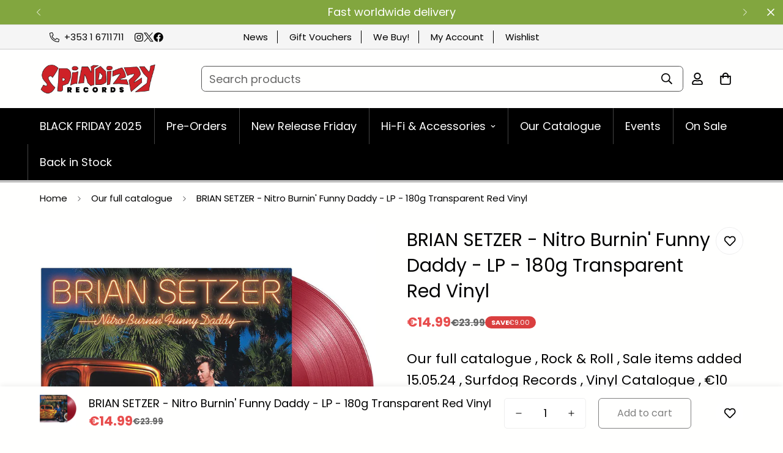

--- FILE ---
content_type: text/html; charset=utf-8
request_url: https://spindizzyrecords.com/products/brian-setzer-nitro-burnin-funny-daddy-lp-180g-transparent-red-vinyl
body_size: 54794
content:

<!doctype html>
<html class="no-js " lang="en" data-template="product" >
  <head>
    <meta http-equiv="Content-Type" content="text/html; charset=utf-8">
    <meta http-equiv="X-UA-Compatible" content="IE=edge">
    <meta name="viewport" content="width=device-width, initial-scale=1, maximum-scale=1.0, user-scalable=0">
    <meta name="theme-color" content="">
    <link rel="canonical" href="https://spindizzyrecords.com/products/brian-setzer-nitro-burnin-funny-daddy-lp-180g-transparent-red-vinyl">
    <link rel="preconnect" href="https://fonts.shopifycdn.com" crossorigin>
    <link rel="preconnect" href="https://cdn.shopify.com" crossorigin><link rel="shortcut icon" type="image/png" href="//spindizzyrecords.com/cdn/shop/products/spindizzy-records-new-logo-square-1a.png?crop=center&height=32&v=1667822403&width=32"><title>BRIAN SETZER - Nitro Burnin&#39; Funny Daddy - LP - 180g Transparent Red V &ndash; Spindizzy</title><meta name="description" content="LABEL: Surfdog Records CAT NO: 0810020503418 BARCODE: 0810020503418   Tracklisting: Side A 1. Sixty Years 2. Don’t Trust A Woman (In A Black Cadillac) 3. When The Bells Don’t Chime 4. That Someone Just Ain’t You 5. Rat Pack Boogie 6. Drink Whiskey And Shut Up Side B 1. Ring, Ring, Ring 2. Smokin’ ‘N Burnin’ 3. Wild Win">


    
    <link rel="preload" 
    as="image" 
    href="//spindizzyrecords.com/cdn/shop/products/sd44022-1-briansetzer-nitro-1500x1500-web_dba60ce2-807a-4260-b409-fd8897fe1115.jpg?v=1646753079&width=1946"
    imagesrcset="
        //spindizzyrecords.com/cdn/shop/products/sd44022-1-briansetzer-nitro-1500x1500-web_dba60ce2-807a-4260-b409-fd8897fe1115.jpg?v=1646753079&width=493 493w,
        //spindizzyrecords.com/cdn/shop/products/sd44022-1-briansetzer-nitro-1500x1500-web_dba60ce2-807a-4260-b409-fd8897fe1115.jpg?v=1646753079&width=600 600w,
        //spindizzyrecords.com/cdn/shop/products/sd44022-1-briansetzer-nitro-1500x1500-web_dba60ce2-807a-4260-b409-fd8897fe1115.jpg?v=1646753079&width=713 713w,
        //spindizzyrecords.com/cdn/shop/products/sd44022-1-briansetzer-nitro-1500x1500-web_dba60ce2-807a-4260-b409-fd8897fe1115.jpg?v=1646753079&width=823 823w,
        //spindizzyrecords.com/cdn/shop/products/sd44022-1-briansetzer-nitro-1500x1500-web_dba60ce2-807a-4260-b409-fd8897fe1115.jpg?v=1646753079&width=990 990w,
        //spindizzyrecords.com/cdn/shop/products/sd44022-1-briansetzer-nitro-1500x1500-web_dba60ce2-807a-4260-b409-fd8897fe1115.jpg?v=1646753079&width=1100 1100w,
        //spindizzyrecords.com/cdn/shop/products/sd44022-1-briansetzer-nitro-1500x1500-web_dba60ce2-807a-4260-b409-fd8897fe1115.jpg?v=1646753079&width=1206 1206w,
        //spindizzyrecords.com/cdn/shop/products/sd44022-1-briansetzer-nitro-1500x1500-web_dba60ce2-807a-4260-b409-fd8897fe1115.jpg?v=1646753079&width=1346 1346w,
        //spindizzyrecords.com/cdn/shop/products/sd44022-1-briansetzer-nitro-1500x1500-web_dba60ce2-807a-4260-b409-fd8897fe1115.jpg?v=1646753079&width=1426 1426w,
        
        
            //spindizzyrecords.com/cdn/shop/products/sd44022-1-briansetzer-nitro-1500x1500-web_dba60ce2-807a-4260-b409-fd8897fe1115.jpg?v=1646753079 1500w"
    imagesizes="(min-width: 1200px) 605px, (min-width: 990px) calc(55.0vw - 10rem), (min-width: 750px) calc((100vw - 11.5rem) / 2), calc(100vw - 4rem)"
/>
    

<meta property="og:site_name" content="Spindizzy">
<meta property="og:url" content="https://spindizzyrecords.com/products/brian-setzer-nitro-burnin-funny-daddy-lp-180g-transparent-red-vinyl">
<meta property="og:title" content="BRIAN SETZER - Nitro Burnin&#39; Funny Daddy - LP - 180g Transparent Red V">
<meta property="og:type" content="product">
<meta property="og:description" content="LABEL: Surfdog Records CAT NO: 0810020503418 BARCODE: 0810020503418   Tracklisting: Side A 1. Sixty Years 2. Don’t Trust A Woman (In A Black Cadillac) 3. When The Bells Don’t Chime 4. That Someone Just Ain’t You 5. Rat Pack Boogie 6. Drink Whiskey And Shut Up Side B 1. Ring, Ring, Ring 2. Smokin’ ‘N Burnin’ 3. Wild Win"><meta property="og:image" content="http://spindizzyrecords.com/cdn/shop/products/sd44022-1-briansetzer-nitro-1500x1500-web_dba60ce2-807a-4260-b409-fd8897fe1115.jpg?v=1646753079">
<meta property="og:image:secure_url" content="https://spindizzyrecords.com/cdn/shop/products/sd44022-1-briansetzer-nitro-1500x1500-web_dba60ce2-807a-4260-b409-fd8897fe1115.jpg?v=1646753079">
<meta property="og:image:width" content="1500">
<meta property="og:image:height" content="1500"><meta property="og:price:amount" content="14.99">
<meta property="og:price:currency" content="EUR"><meta name="twitter:site" content="@https://x.com/spindizzyrecord/"><meta name="twitter:card" content="summary_large_image">
<meta name="twitter:title" content="BRIAN SETZER - Nitro Burnin&#39; Funny Daddy - LP - 180g Transparent Red V">
<meta name="twitter:description" content="LABEL: Surfdog Records CAT NO: 0810020503418 BARCODE: 0810020503418   Tracklisting: Side A 1. Sixty Years 2. Don’t Trust A Woman (In A Black Cadillac) 3. When The Bells Don’t Chime 4. That Someone Just Ain’t You 5. Rat Pack Boogie 6. Drink Whiskey And Shut Up Side B 1. Ring, Ring, Ring 2. Smokin’ ‘N Burnin’ 3. Wild Win">

<style>
  @font-face {  font-family: Poppins;  font-weight: 400;  font-style: normal;  font-display: swap;  src: url("//spindizzyrecords.com/cdn/fonts/poppins/poppins_n4.0ba78fa5af9b0e1a374041b3ceaadf0a43b41362.woff2") format("woff2"),       url("//spindizzyrecords.com/cdn/fonts/poppins/poppins_n4.214741a72ff2596839fc9760ee7a770386cf16ca.woff") format("woff");}@font-face {  font-family: Poppins;  font-weight: 700;  font-style: normal;  font-display: swap;  src: url("//spindizzyrecords.com/cdn/fonts/poppins/poppins_n7.56758dcf284489feb014a026f3727f2f20a54626.woff2") format("woff2"),       url("//spindizzyrecords.com/cdn/fonts/poppins/poppins_n7.f34f55d9b3d3205d2cd6f64955ff4b36f0cfd8da.woff") format("woff");}@font-face {  font-family: Poppins;  font-weight: 300;  font-style: normal;  font-display: swap;  src: url("//spindizzyrecords.com/cdn/fonts/poppins/poppins_n3.05f58335c3209cce17da4f1f1ab324ebe2982441.woff2") format("woff2"),       url("//spindizzyrecords.com/cdn/fonts/poppins/poppins_n3.6971368e1f131d2c8ff8e3a44a36b577fdda3ff5.woff") format("woff");}:root {  --font-stack-header: Poppins, sans-serif;  --font-style-header: normal;  --font-weight-header: 400;  --font-weight-header--bolder: 700;  --font-weight-header--lighter: 300;}@font-face {  font-family: Poppins;  font-weight: 400;  font-style: normal;  font-display: swap;  src: url("//spindizzyrecords.com/cdn/fonts/poppins/poppins_n4.0ba78fa5af9b0e1a374041b3ceaadf0a43b41362.woff2") format("woff2"),       url("//spindizzyrecords.com/cdn/fonts/poppins/poppins_n4.214741a72ff2596839fc9760ee7a770386cf16ca.woff") format("woff");}@font-face {  font-family: Poppins;  font-weight: 700;  font-style: normal;  font-display: swap;  src: url("//spindizzyrecords.com/cdn/fonts/poppins/poppins_n7.56758dcf284489feb014a026f3727f2f20a54626.woff2") format("woff2"),       url("//spindizzyrecords.com/cdn/fonts/poppins/poppins_n7.f34f55d9b3d3205d2cd6f64955ff4b36f0cfd8da.woff") format("woff");}@font-face {  font-family: Poppins;  font-weight: 700;  font-style: normal;  font-display: swap;  src: url("//spindizzyrecords.com/cdn/fonts/poppins/poppins_n7.56758dcf284489feb014a026f3727f2f20a54626.woff2") format("woff2"),       url("//spindizzyrecords.com/cdn/fonts/poppins/poppins_n7.f34f55d9b3d3205d2cd6f64955ff4b36f0cfd8da.woff") format("woff");}@font-face {  font-family: Poppins;  font-weight: 400;  font-style: italic;  font-display: swap;  src: url("//spindizzyrecords.com/cdn/fonts/poppins/poppins_i4.846ad1e22474f856bd6b81ba4585a60799a9f5d2.woff2") format("woff2"),       url("//spindizzyrecords.com/cdn/fonts/poppins/poppins_i4.56b43284e8b52fc64c1fd271f289a39e8477e9ec.woff") format("woff");}@font-face {  font-family: Poppins;  font-weight: 700;  font-style: italic;  font-display: swap;  src: url("//spindizzyrecords.com/cdn/fonts/poppins/poppins_i7.42fd71da11e9d101e1e6c7932199f925f9eea42d.woff2") format("woff2"),       url("//spindizzyrecords.com/cdn/fonts/poppins/poppins_i7.ec8499dbd7616004e21155106d13837fff4cf556.woff") format("woff");}:root {  --font-weight-body--bold: 700;  --font-weight-body--bolder: 700;  --font-stack-body: Poppins, sans-serif;  --font-style-body: normal;  --font-weight-body: 400;}
</style>
<style>
body,html{font-size:calc(var(--font-base-size, 16) * 1px)}.m-header,.m-header__desktop,.m-header__wrapper,.m-logo,.m-logo__image,.m-menu-bar,.m-menu__link--main,body{position:relative}html{-webkit-font-smoothing:antialiased;height:100%;scroll-behavior:smooth}body{margin:0;font-family:var(--font-stack-body);font-weight:var(--font-weight-body);font-style:var(--font-style-body);color:rgb(var(--color-foreground));line-height:calc(var(--base-line-height) * 1px);background-color:rgb(var(--color-background));min-height:100%}body,html{overflow-x:clip}html.prevent-scroll,html.prevent-scroll body{height:auto;overflow:hidden!important}html.prevent-scroll{padding-right:var(--m-scrollbar-width)}h1,h2,h3,h4,h5,h6{font-family:var(--font-stack-header);font-weight:var(--font-weight-header);font-style:var(--font-style-header);color:rgb(var(--color-heading));letter-spacing:var(--heading-letter-spacing)}.h1,h1{font-size:calc(((var(--font-h1-mobile)) / (var(--font-base-size))) * 1rem);line-height:1.278}.h2,h2{font-size:calc(((var(--font-h2-mobile)) / (var(--font-base-size))) * 1rem);line-height:1.267}.h3,h3{font-size:calc(((var(--font-h3-mobile)) / (var(--font-base-size))) * 1rem);line-height:1.36}.h4,h4{font-size:calc(((var(--font-h4-mobile)) / (var(--font-base-size))) * 1rem);line-height:1.4}.h5,.h6,h5,h6{line-height:1.5}.h5,h5{font-size:calc(((var(--font-h5-mobile)) / (var(--font-base-size))) * 1rem)}.h6,h6{font-size:calc(((var(--font-h6-mobile)) / (var(--font-base-size))) * 1rem)}@media only screen and (min-width:768px){.h1,h1{font-size:calc(((var(--font-h1-tablet)) / (var(--font-base-size))) * 1rem);line-height:1.238}.h2,h2{font-size:calc(((var(--font-h2-tablet)) / (var(--font-base-size))) * 1rem);line-height:1.235}.h3,h3{font-size:calc(((var(--font-h3-tablet)) / (var(--font-base-size))) * 1rem);line-height:1.36}.h4,h4{font-size:calc(((var(--font-h4-tablet)) / (var(--font-base-size))) * 1rem);line-height:1.4}}@media only screen and (min-width:1280px){.h1,h1{font-size:calc(((var(--font-h1-desktop)) / (var(--font-base-size))) * 1rem);line-height:1.167}.h2,h2{font-size:calc(((var(--font-h2-desktop)) / (var(--font-base-size))) * 1rem);line-height:1.238}.h3,h3{font-size:calc(((var(--font-h3-desktop)) / (var(--font-base-size))) * 1rem);line-height:1.278}.h4,h4{font-size:calc(((var(--font-h4-desktop)) / (var(--font-base-size))) * 1rem);line-height:1.333}.h5,h5{font-size:calc(((var(--font-h5-desktop)) / (var(--font-base-size))) * 1rem)}.h6,h6{font-size:calc(((var(--font-h6-desktop)) / (var(--font-base-size))) * 1rem)}}[style*='--aspect-ratio']{position:relative;overflow:hidden}[style*='--aspect-ratio']:before{display:block;width:100%;content:'';height:0;padding-top:calc(100% / (.0001 + var(--aspect-ratio,16/9)))}[style*='--aspect-ratio']>:first-child{top:0;left:0;right:0;position:absolute!important;object-fit:cover;width:100%;height:100%}.swiper-wrapper{display:flex}.swiper-container:not(.swiper-container-initialized) .swiper-slide{width:calc(100% / var(--items,1));flex:0 0 auto}@media (max-width:1023px){.swiper-container:not(.swiper-container-initialized) .swiper-slide{min-width:40vw;flex:0 0 auto}}@media (max-width:767px){[style*='--aspect-ratio']:before{padding-top:calc(100% / (.0001 + var(--aspect-ratio-mobile,var(--aspect-ratio,16/9))))}.swiper-container:not(.swiper-container-initialized) .swiper-slide{min-width:calc(50vw - var(--column-gap-mobile,var(--column-gap))/ 2);flex:0 0 auto}}.m-header{--m-slide-trans-duration:.3s;--m-slide-from-val:-65px;--m-slide-to-val:65px;min-height:calc(var(--m-topbar-height,0px) + var(--m-header-height,40px));--m-slide-trans-duration:0.3s;--m-slide-from-val:-65px;--m-slide-to-val:65px;min-height:calc(var(--m-topbar-height,0px) + var(--m-header-height,40px))}.m-header__overlay{background-color:#0009;top:calc(var(--m-topbar-height,0px) + var(--m-announcement-height,0px));pointer-events:none;transition:all var(--m-duration-default, .25s)}.m-topbar{box-shadow:inset 0 -1px #ccc;box-shadow:inset 0 -1px 0 0 #ccc}li.m-menu__item a{box-shadow:inset 1px 0 #444;-webkit-box-shadow:inset 1px 0 0 0 #444;-moz-box-shadow:inset 1px 0 0 0 #444;box-shadow:inset 1px 0 0 0 #444}@media (min-width:1280px){.m-search-form--full{min-width:250px}.m-search-form--full>span{flex:1}}.m-menu{--main-link-px:16px;--main-link-py:20px;font-size:calc(var(--font-base-size, 16)*1px);font-weight:500;white-space:nowrap;list-style:none;display:flex;flex-wrap:wrap}.m-menu__link--main{display:flex;align-items:center;padding:var(--main-link-py) var(--main-link-px)}.m-menu__link--main:after{position:absolute;content:"";width:0;height:2px;background-color:currentColor;left:var(--main-link-px);bottom:calc(var(--main-link-py) - 5px);transition:width var(--m-duration-default, .25s) ease-in-out}.m-header header,.m-logo .m-image{transition:all var(--m-duration-default, .25s)}.logo-left__2l .m-menu{--main-link-px:32px;--main-link-py:16px;margin-left:calc(-1*var(--main-link-px));margin-right:calc(-1*var(--main-link-px));--main-link-px:20px}.m-logo{font-size:1rem;line-height:unset;padding-left:16px;padding-right:16px;display:flex;align-items:center;justify-content:center;color:inherit}.m-logo__image{padding-top:10px;padding-bottom:10px}.m-logo a{width:var(--logo-width-desktop,150px)}.m-logo .m-image{line-height:1}.m-logo img{margin:auto}.m-menu-bar{z-index:1}.m-header__wrapper{width:100%;transition:transform var(--m-duration-long, .5s);will-change:transform;z-index:82}.m-header__desktop{display:none}.m-header__bg,.m-header__dropdown-bg{position:absolute;left:0;opacity:0;pointer-events:none;transition:all var(--m-duration-default, .25s)}.m-header__bg{display:block;width:100%;height:100%;top:0}.m-mega-active .m-header__bg{opacity:1}.m-header__dropdown-bg{width:100vw;height:calc(var(--sf-dropdown-height,0px)*1px);right:0;top:100%;transform-origin:top left}.m-header__overlay{background-color:rgba(0,0,0,.6);position:fixed;top:calc(var(--m-topbar-height,0px) + var(--m-announcement-height,0px));right:0;bottom:0;left:0;opacity:0;visibility:hidden;pointer-events:none;z-index:-1;display:none;transition:all var(--m-duration-default, .25s)}.m-mega-active .m-header__overlay{z-index:29;opacity:1;visibility:visible}@media screen and (min-width:768px){.m-header__overlay{display:block}}.m-header__container{z-index:1}.m-header__inner{display:flex;align-items:center;margin-left:-16px;margin-right:-16px}.m-header__center,.m-header__left,.m-header__right{display:flex;align-items:center}.m-header__left{justify-content:flex-start}.m-header__center{justify-content:center}.m-header__right{justify-content:flex-end}.logo-left__2l .m-header__inner{padding-bottom:8px;padding-top:8px}.m-header .ssw-link-fave-menu,.m-header__account,.m-header__compare,.m-header__wishlist{position:relative;padding:14px 8px}@media screen and (min-width:1024px){.m-header__desktop{display:block}.m-header__mobile{display:none!important}.m-header .m-cart-icon-bubble{margin-right:22px}}.m-search-form--full{border:1px solid rgb(var(--color-border));border-radius:.375rem;transition:border .3s;height:42px}.swiper-slide,.swiper-wrapper{width:100%;height:100%;position:relative;transition-property:transform}.m-search-form--full:hover{border-color:rgb(var(--color-foreground))}.m-search-form__label{color:rgba(var(--color-foreground),.6);padding-left:12px;white-space:nowrap}.m-search-form__button{padding:8px 12px}@media(min-width:1280px){.m-search-form--full{min-width:250px}.m-search-form--full>span{flex:1}}.m-header{display:contents}.m-menu-bar{border-bottom:4px solid silver}li.m-menu__item:first-child a{box-shadow:none}ul.top-menu li{display:inline;padding-right:15px;margin-right:15px;border-right:1px solid #000}ul.top-menu li:last-child{padding-right:0;margin-right:0;border-right:0}.m-section__header{--m-section-header-spacing-bottom:40px}@media (min-width:960px){.m-search-form--full{border-color:#555}.m-price-item{font-size:1.2rem;font-weight:600}}@media (min-width:1280px){.m-search-form--full{min-width:100%;border-color:#555}}:root{--swiper-theme-color:#007aff}.swiper-container{margin-left:auto;margin-right:auto;position:relative;overflow:hidden;list-style:none;padding:0;z-index:1}.swiper-wrapper{z-index:1;display:flex;box-sizing:initial}.swiper-container-android .swiper-slide,.swiper-wrapper{transform:translateZ(0)}.swiper-slide{flex-shrink:0}.container-fluid{width:100%;margin:0 auto;padding:0 15px;max-width:calc(var(--fluid-container-width,1620px) + var(--fluid-container-offset)* 2)}@media screen and (min-width:1280px){.container-fluid{padding:0 var(--fluid-container-offset,60px)}}.m-breadcrumb--item{padding:15px;font-size:15px;color:inherit;white-space:nowrap;transition:all var(--m-duration-default, .25s) ease}.m-product-option--button .m-product-option--node__label{border:1px solid rgb(var(--color-border));min-width:35px;padding:10px;margin:5px;border-radius:5px;transition:var(--m-duration-default, .25s) all;text-transform:capitalize;line-height:1.3;font-size:14px}variant-picker .m-product-option--button .m-product-option--node__label{font-size:var(--font-base-size);min-width:45px}.m-product-option--node__label{display:flex;align-items:center;justify-content:center;cursor:pointer}.m-product-form--input{width:130px;}.m-svg-icon--small{width:12px;height:12px}.m-toolbar--column-switcher>button{transition:background-color var(--m-duration-default, .25s) ease,fill var(--m-duration-default, .25s) ease;margin:0 5px;width:36px;height:36px;align-items:center;justify-content:center;background-color:#f2f2f2;border-radius:3px}@media screen and (min-width:1024px){.m-toolbar--column-switcher>button{width:34px;height:34px}}.m-toolbar--column-switcher>button.active,.m-toolbar--column-switcher>button:hover{background-color:rgb(var(--color-button-hover));color:rgb(var(--color-button-text-hover))}.m-product-inventory__pin{width:6px;height:6px;position:absolute;left:3px;top:50%;transform:translateY(-50%)}.main-product__block-inventory_status .m-product-inventory__pin{width:10px;height:10px;left:4px}.main-product__block-price .m-product-meta--label,.main-product__block-price .m-product-tax{display:none}.m-product-option input[type=radio]{clip:rect(0,0,0,0);overflow:hidden;position:absolute;height:1px;width:1px}.m\:w-12\/12,.m\:w-full{width:100%}@media (min-width:768px){.md\:m\:w-1\/2{width:50%}}.m-product-inventory__pin{width:6px;height:6px;position:absolute;left:3px;top:50%;transform:translateY(-50%)}.main-product__block-inventory_status .m-product-inventory__pin{width:10px;height:10px;left:4px}.container{width:100%;margin:0 auto;padding:0 15px;max-width:var(--container-width,1280px)}
</style>

<style>
  .m\:grid,.m\:flex{margin-left:max(-15px,var(--column-gap-mobile, var(--column-gap))/-2);margin-right:max(-15px,var(--column-gap-mobile, var(--column-gap))/-2);row-gap:var(--row-gap-mobile, var(--column-gap-mobile, --column-gap))}@media screen and (min-width:768px){.m\:grid,.m\:flex{margin-left:min(-7.5px,var(--column-gap-mobile, var(--column-gap))/-2);margin-right:min(-7.5px,var(--column-gap-mobile, var(--column-gap))/-2)}}@media screen and (min-width:1024px){.m\:grid,.m\:flex{row-gap:var(--row-gap, var(--column-gap));margin-left:calc(var(--column-gap, 0)/-2);margin-right:calc(var(--column-gap, 0)/-2)}}.m\:grid{display:grid}.m\:flex{display:flex}.m\:display-flex{display:flex}.m\:flex-1{flex:1 1 0%}.m\:grid-2-cols{grid-template-columns:repeat(2,minmax(0,1fr))}.m\:column{padding-left:calc(var(--column-gap-mobile, var(--column-gap))/2);padding-right:calc(var(--column-gap-mobile, var(--column-gap))/2)}@media screen and (min-width:768px){.m\:column{padding-left:max(7.5px,var(--column-gap-mobile, var(--column-gap))/2);padding-right:max(7.5px,var(--column-gap-mobile, var(--column-gap))/2)}}@media screen and (min-width:1024px){.m\:column{padding-left:calc(var(--column-gap, 0)/2);padding-right:calc(var(--column-gap, 0)/2)}}.m\:block{display:block}.m\:inline-block{display:inline-block}.m\:flex{display:flex}.m\:flex-col{flex-direction:column}.m\:flex-wrap{flex-wrap:wrap}.m\:inline-flex{display:inline-flex}.m\:hidden{display:none}.m\:items-center{align-items:center}.m\:justify-center{justify-content:center}.m\:justify-end{justify-content:flex-end}.m\:justify-between{justify-content:space-between}.m\:text-left{text-align:left}.m\:text-center{text-align:center}.m\:text-base{font-size:calc(var(--font-base-size, 1rem)*1px);line-height:1.5rem}.m\:text-xl{font-size:1.25rem;line-height:1.75rem}.m\:w-2\/12{width:16.6666666667%}.m\:w-3\/12{width:25%}.m\:w-4\/12{width:33.3333333333%}.m\:w-6\/12{width:50%}.m\:w-8\/12{width:66.6666666667%}.m\:w-full{width:100%}.m\:h-full{height:100%}@media (min-width:768px){.md\:m\:grid-3-cols{grid-template-columns:repeat(3,minmax(0,1fr))}.md\:m\:w-8\/12{width:66.6666666667%}.md\:m\:justify-center{justify-content:center}.md\:m\:hidden{display:none}.md\:m\:flex{display:flex}.md\:m\:text-2xl{font-size:1.5rem;line-height:2rem}}@media (min-width:1024px){.lg\:m\:grid-3-cols{grid-template-columns:repeat(3,minmax(0,1fr))}.lg\:m\:grid-4-cols{grid-template-columns:repeat(4,minmax(0,1fr))}}@media (min-width:1280px){.xl\:m\:grid-5-cols{grid-template-columns:repeat(5,minmax(0,1fr))}.xl\:m\:grid-6-cols{grid-template-columns:repeat(6,minmax(0,1fr))}}*,::before,::after{box-sizing:border-box;border-width:0;border-style:solid}html{line-height:1.5;-webkit-text-size-adjust:100%;-moz-tab-size:4;tab-size:4}body{margin:0;line-height:inherit}a{color:inherit;text-decoration:inherit}small{font-size:80%}button,input,select,textarea{font-family:inherit;font-feature-settings:inherit;font-variation-settings:inherit;font-size:100%;font-weight:inherit;line-height:inherit;color:currentColor;margin:0;padding:0}button,select{text-transform:none}button,[type=button],[type=submit]{-webkit-appearance:button;appearance:button;background-color:rgba(0,0,0,0);background-image:none}:-moz-focusring{outline:auto}:-moz-ui-invalid{box-shadow:none}::-webkit-inner-spin-button,::-webkit-outer-spin-button{height:auto}[type=search]{-webkit-appearance:textfield;appearance:textfied;outline-offset:-2px}::-webkit-search-decoration{-webkit-appearance:none}::-webkit-file-upload-button{-webkit-appearance:button;font:inherit}h1,h2,h3,p{margin:0}ul{list-style:none;margin:0;padding:0}textarea{resize:vertical}img,svg{display:block}img{max-width:100%;height:auto}[hidden]{display:none!important}.rte>*:last-child{margin-bottom:0}.rte p{margin-bottom:.75em;margin-top:.75em}.rte p:first-child{margin-top:0}.rte p:last-child{margin-bottom:0}input::-webkit-outer-spin-button,input::-webkit-inner-spin-button{-webkit-appearance:none;margin:0}input[type=search],select{-webkit-appearance:none;-moz-appearance:none;appearance:none}input[type=search]::-webkit-search-decoration,input[type=search]::-webkit-search-cancel-button,input[type=search]::-webkit-search-results-button,input[type=search]::-webkit-search-results-decoration{-webkit-appearance:none}select{background-color:rgba(0,0,0,0);background-position:center;background-repeat:no-repeat;background-image:var(--arrow-select-box);background-size:10px;background-position-x:calc(100% - 9px);padding-right:25px}input:not(.m-quantity__input,.form-field,.m-facets-price--range){border-width:1px;border-style:solid}.m-button{outline:none;text-align:center;padding:10px 20px;white-space:normal;display:inline-block;border:1px solid rgba(0,0,0,0);font-size:var(--font-btn-size, 1rem);font-weight:var(--font-btn-weight, 500);letter-spacing:var(--btn-letter-spacing, 0);text-transform:var(--btn-text-transform, "");border-radius:var(--btn-border-radius, 0);line-height:var(--btn-line-height, "normal")}.m-button.m-button--small{font-size:14px;line-height:20px}.m-button.m-button--small:not(.m-button--link):not(.m-link-underline){padding-top:8px;padding-bottom:8px}@media screen and (min-width:768px){.m-button{padding-left:30px;padding-right:30px}}.m-button--primary{background-color:rgb(var(--color-button));border-color:rgb(var(--color-button));color:rgb(var(--color-button-text))}.m-button--link{padding:0;border-radius:0;border-width:0;position:relative;color:rgb(var(--color-foreground))}.m-button--link::before,.m-button--link::after{content:"";position:absolute;bottom:-1px;left:0;width:100%;height:var(--btn-link-border, 1px);background:currentColor;-webkit-transform-origin:right;-ms-transform-origin:right;transform-origin:right;-webkit-transform:scaleX(1) translateZ(0);transform:scaleX(1) translateZ(0)}.m-button--link::after{-webkit-transform-origin:left;-ms-transform-origin:left;transform-origin:left;-webkit-transform:scaleX(0) translateZ(0);transform:scaleX(0) translateZ(0)}.m-button--secondary{background-color:rgba(0,0,0,0);text-align:center;border:var(--btn-border-width) solid rgb(var(--color-outline-button));color:rgb(var(--color-outline-button))}.form-field{padding:6px 12px;border:var(--inputs-border-width) solid rgb(var(--color-border));border-radius:var(--inputs-radius);background-color:rgb(var(--color-form-field));color:rgb(var(--color-form-field-text));width:100%;outline:none;line-height:2}.container-fluid{width:100%;margin:0 auto;padding:0 15px;max-width:calc(var(--fluid-container-width, 1620px) + var(--fluid-container-offset)*2)}@media screen and (min-width:1280px){.container-fluid{padding:0 var(--fluid-container-offset, 60px)}}.m-section-my{margin-top:var(--spacing-sections-desktop);margin-bottom:var(--spacing-sections-desktop)}@media screen and (max-width:1535px){.m-section-my{margin-top:var(--spacing-sections-laptop);margin-bottom:var(--spacing-sections-laptop)}}@media screen and (max-width:1279px){.m-section-my{margin-top:var(--spacing-sections-tablet);margin-bottom:var(--spacing-sections-tablet)}}@media screen and (max-width:767px){.m-section-my{margin-top:var(--spacing-sections-mobile);margin-bottom:var(--spacing-sections-mobile)}}.m-section-py{--section-padding-top-laptop: calc(var(--section-padding-top) * 0.8);--section-padding-bottom-laptop: calc(var(--section-padding-bottom) * 0.8);--section-padding-top-tablet: calc(var(--section-padding-top) * 0.6);--section-padding-bottom-tablet: calc(var(--section-padding-bottom) * 0.6);--section-padding-top-mobile: min(var(--section-padding-top),40px);--section-padding-bottom-mobile: min(var(--section-padding-bottom),40px);padding-top:var(--section-padding-top, var(--spacing-sections-desktop));padding-bottom:var(--section-padding-bottom, var(--spacing-sections-desktop))}@media screen and (max-width:1535px){.m-section-py{padding-top:var(--section-padding-top-laptop, var(--spacing-sections-laptop));padding-bottom:var(--section-padding-bottom-laptop, var(--spacing-sections-laptop))}}@media screen and (max-width:1279px){.m-section-py{padding-top:var(--section-padding-top-tablet, var(--spacing-sections-tablet));padding-bottom:var(--section-padding-bottom-tablet, var(--spacing-sections-tablet))}}@media screen and (max-width:767px){.m-section-py{padding-top:var(--section-padding-top-mobile, var(--spacing-sections-mobile));padding-bottom:var(--section-padding-bottom-mobile, var(--spacing-sections-mobile))}}.m\:font-medium{font-weight:500}.m\:visually-hidden{position:absolute!important;overflow:hidden;clip:rect(0 0 0 0);height:1px;width:1px;margin:-1px;padding:0;border:0}.m\:visually-hidden--inline{margin:0;height:1em}[disabled]{opacity:.5}.social-media-links{display:flex;align-items:center;column-gap:24px;row-gap:12px;flex-wrap:wrap}.social-media-links--item{display:flex;align-items:center}.m-svg-icon{width:16px;height:16px}.m-svg-icon--medium-small{width:18px;height:18px}.m-svg-icon--medium{width:20px;height:20px}.m-svg-icon--large{width:24px;height:24px}.m-cart-icon-bubble{position:relative;padding:8px;white-space:nowrap}.m-cart-count{color:var(--color-cart-wishlist-count);font-size:12px;font-weight:500;height:22px;min-width:22px;background-color:var(--bg-cart-wishlist-count);position:absolute;top:5px;right:-5px;display:flex;align-items:center;justify-content:center;text-align:center;border-radius:9999px}@media screen and (max-width:1023px){.m-cart-count{right:-5px}}.m-cart-count.m\:hidden{display:none}.m-scrollbar--vertical{overflow-y:auto}.m-scrollbar--vertical::-webkit-scrollbar{width:var(--sf-scroll-bar-width, 3px)}.m-scrollbar--vertical::-webkit-scrollbar-thumb{background:#ebebeb}.m-product-form .m-add-to-cart{position:relative;flex-grow:1;flex-shrink:1}.m-modal{--m-bg-opacity: 0.3;--m-opacity: 0;--m-bg-color: 0,0,0;position:fixed;top:0;right:0;bottom:0;left:0;z-index:99;padding:0 20px;background-color:rgba(var(--m-bg-color),var(--m-bg-opacity));opacity:var(--m-opacity)}.m-modal--content{position:relative;border-radius:var(--blocks-radius);background:rgb(var(--color-background));max-height:90vh;overflow-y:auto;overflow-x:hidden;opacity:0;transform:scale(0.9)}.m-modal--content-inner{overflow-x:auto}responsive-image{display:inline-block;background-color:var(--bg-card-placeholder)}responsive-image img{opacity:0;backface-visibility:hidden}.no-js responsive-image img{opacity:1}.m-image{width:var(--image-width, 100%);vertical-align:middle}m-select-component select{border:0;background-color:rgba(0,0,0,0);display:none}.m-select-custom--plain{border-bottom:2px solid rgb(var(--color-foreground))}.m-select-custom--plain .m-select-custom--options{padding:20px 25px;line-height:inherit}.m-select-custom--plain .m-select-custom--trigger .m-select-custom--trigger-icon{padding-left:20px}.m-select-custom--custom-width{min-width:250px}@media screen and (max-width:1535px){.m-select-custom--custom-width{min-width:180px}}@media screen and (max-width:1279px){.m-select-custom--custom-width{min-width:130px}}.m-select-custom--options{background-color:rgb(var(--color-background));border-radius:5px;box-shadow:0 20px 30px rgba(var(--color-foreground),0.12);color:rgba(var(--color-foreground),0.75);left:0;line-height:32px;max-height:60vh;overflow-y:scroll;min-width:100%;padding:10px 20px;position:absolute;transform:translateZ(0);width:min-content;z-index:80;opacity:0;top:calc(100% + 20px);visibility:hidden}.m-select-custom--options::-webkit-scrollbar{width:3px}.m-select-custom--options::-webkit-scrollbar-thumb{background:#ebebeb}.m-select-custom--option{color:rgba(var(--color-foreground),0.75);max-width:250px;overflow:hidden;text-overflow:ellipsis;white-space:nowrap}.m-select-custom--trigger{align-items:center;display:flex;gap:8px;font-weight:inherit;justify-content:space-between}.m-select-custom--trigger-icon svg{height:8px;width:8px}.m-swiper-overflow .swiper-container,.m-swiper-overflow .m-mixed-layout--mobile-scroll{padding-bottom:5px;margin-bottom:-5px}@media screen and (min-width:1024px){.m-swiper-overflow{--swiper-container-offset-top: 30px;--swiper-container-side-spacing: calc(-1 * var(--column-gap)/2)}.m-swiper-overflow .swiper-container{padding:var(--swiper-container-offset-top) calc(var(--column-gap, 0px)/2 - 1px) 60px;margin:calc(var(--swiper-container-offset-top)*-1) var(--swiper-container-side-spacing, auto) -60px}}.swiper-slide{flex-shrink:0;width:100%;height:100%;position:relative}.swiper-container{display:block}.swiper-pagination{display:inline-flex;justify-content:center;align-items:center;flex-flow:wrap;padding:5px 0;z-index:29}@media screen and (min-width:768px){.m-slider-controls--absolute .swiper-pagination{margin-top:40px}}.swiper-pagination:empty{display:none!important}.m-slider-controls{margin-top:40px}.m-mixed-layout .m-slider-controls{padding-left:min(15px,var(--column-gap-mobile, var(--column-gap))/2);padding-right:min(15px,var(--column-gap-mobile, var(--column-gap))/2)}@media screen and (min-width:768px){.m-mixed-layout .m-slider-controls{padding-left:max(7.5px,var(--column-gap-mobile, var(--column-gap))/2);padding-right:max(7.5px,var(--column-gap-mobile, var(--column-gap))/2)}}@media screen and (min-width:1024px){.m-mixed-layout .m-slider-controls{padding-left:calc(var(--column-gap, 0)/2);padding-right:calc(var(--column-gap, 0)/2)}}.m-slider-controls.m\:hidden{display:none}.m-slider-controls__wrapper{display:inline-flex;align-items:center;justify-content:center;margin-left:-8px;margin-right:-8px}.m-slider-controls__button{width:45px;height:45px;display:inline-flex;align-items:center;justify-content:center;flex:0 0 auto;border:1px solid rgb(var(--color-border));border-radius:9999px;padding:0;margin-left:8px;margin-right:8px;z-index:1;outline:none;box-shadow:none;background-color:rgb(var(--color-background));color:rgb(var(--color-foreground))}.m-slider-controls__button:after{display:none}@media screen and (max-width:767px){.m-slider-controls__button{width:40px;height:40px}}.m-slider-controls--absolute{margin-top:0;font-size:0}.m-slider-controls--absolute .m-slider-controls__button{--button-offset-top: calc(var(--offset-top) + var(--swiper-container-offset-top,0px));position:absolute;top:var(--button-offset-top, 50%);transform:translateY(-50%);left:-80px}.m-slider-controls--absolute .m-slider-controls__button-next{left:auto;right:-80px}@media screen and (min-width:768px){.m-slider-controls--absolute .m-slider-controls__button{margin-left:0;margin-right:0}.m-slider-controls--absolute .swiper-pagination{position:absolute;width:auto}.m-slider-controls--absolute[class*=-bottom-] .swiper-pagination{position:relative}}@media screen and (max-width:767px){.m-slider-controls--absolute{text-align:center}.m-slider-controls--absolute .m-slider-controls__button{position:static;transform:none;display:flex;flex:0 0 auto}.m-slider-controls--absolute .swiper-pagination{width:auto}}.m-slider-controls[class*=-bottom-center]{text-align:center}@media screen and (max-width:767px){.m-slider-controls{max-width:100vw;margin-top:20px}}.m-section__header{margin-bottom:var(--m-section-header-spacing-bottom, 60px)}@media screen and (max-width:1279px){.m-section__header{margin-bottom:40px}}@media screen and (max-width:767px){.m-section__header{margin-bottom:var(--m-section-header-spacing-bottom-mobile, 24px)}}@media screen and (min-width:768px){.m-section__header-with-button{display:flex;align-items:center;justify-content:space-between}}@media screen and (max-width:767px){.m-section__header-with-button .m-button{margin-top:12px}}.m-section__button{margin-top:32px}@media screen and (max-width:767px){.m-section__button{margin-top:24px}}.m-gradient{background:rgb(var(--color-background));background:var(--gradient-background)}.animate-spin{animation:mSpin 1s linear infinite;display:none}.animate-spin.animate-spin-show{display:block}.animate-spin circle{opacity:.25}.animate-spin path{opacity:.75}.m-spinner-icon{display:none;position:absolute;top:0;right:0;left:0;bottom:0;align-items:center;justify-content:center}@media (prefers-reduced-motion:no-preference){.m-scroll-trigger.animate--fade-in-up{opacity:.01}.m-scroll-trigger.animate--fade-in-up{transform:translateY(20px)}.m-scroll-trigger:not(.m-scroll-trigger--offscreen).animate--fade-in-up{animation:var(--m-animation-fade-in-up);animation-delay:calc(var(--animation-order)*75ms)}}@keyframes mSpin{100%{transform:rotate(360deg)}}.m-tooltip{border-radius:9999px;background-color:rgba(var(--bg-white),1);position:relative;padding:5px;margin-bottom:8px;padding:5px}.m-tooltip--style-2{margin-bottom:0;background-color:rgba(0,0,0,0)}.m-tooltip--style-1{width:45px;height:45px;border-radius:100%;display:flex;align-items:center;justify-content:center;color:rgba(var(--text-black),1)}.m-tooltip--style-1.m-tooltip--top .m-tooltip__content{bottom:calc(120% + 8px)}.m-tooltip--top .m-tooltip__content{bottom:110%;left:50%;transform:translateX(-50%)}.m-tooltip--top .m-tooltip__content:after{left:calc(50% - 5px);bottom:-3px}.m-tooltip--top .m-tooltip__content::before{width:100%;height:8px;left:0;top:100%}.m-tooltip--bottom .m-tooltip__content{top:110%;left:50%;transform:translateX(-50%)}.m-tooltip--bottom .m-tooltip__content:after{left:calc(50% - 5px);top:-3px}.m-tooltip--bottom .m-tooltip__content::before{width:100%;height:8px;left:0;bottom:100%}.m-tooltip__content{visibility:hidden;position:absolute;z-index:75;min-width:max-content;border-radius:.25rem;padding:.25rem .75rem;font-size:.875rem;line-height:1.25rem;opacity:0;display:none;background:rgb(var(--color-tooltip));color:rgb(var(--color-tooltip-text))!important}.m-tooltip__content:after{content:"";width:10px;height:10px;background:rgb(var(--color-tooltip));position:absolute;transform:rotate(45deg);z-index:-1}.m-tooltip__content::before{position:absolute;content:"";background:rgba(0,0,0,0)}@media screen and (min-width:1024px){.m-tooltip__content{display:block}}.m-mixed-layout{margin-left:max(-15px,var(--column-gap-mobile, var(--column-gap))/-2);margin-right:max(-15px,var(--column-gap-mobile, var(--column-gap))/-2)}@media screen and (min-width:768px){.m-mixed-layout{margin-left:min(-7.5px,var(--column-gap-mobile, var(--column-gap))/-2);margin-right:min(-7.5px,var(--column-gap-mobile, var(--column-gap))/-2)}}@media screen and (min-width:1024px){.m-mixed-layout{margin-left:calc(var(--column-gap, 0)/-2);margin-right:calc(var(--column-gap, 0)/-2)}}.m-mixed-layout__inner{margin-left:0;margin-right:0}@media screen and (max-width:767px){.m-mixed-layout--mobile-grid .m-mixed-layout__inner{width:100%;display:grid;grid-template-columns:repeat(var(--grid-columns-mobile, 2),minmax(0,1fr))}.m-mixed-layout--mobile-grid .m-mixed-layout__inner .m\:column{width:100%;min-width:auto}.m-mixed-layout--mobile-scroll{--page-padding: 15px;overflow-y:hidden;overflow-x:auto;scroll-snap-type:x mandatory;overscroll-behavior-x:contain;scroll-behavior:smooth;padding-inline:var(--page-padding);margin-inline:calc(var(--page-padding)*-1);scroll-padding-inline:var(--page-padding);scrollbar-width:none;display:grid!important;margin-right:-15px;margin-left:-15px;padding-left:15px}.m-mixed-layout--mobile-scroll .m-mixed-layout__inner{--slider-grid: auto / auto-flow var(--mobile-column-width, 66vw);display:grid;grid:var(--slider-grid);column-gap:var(--column-gap-mobile, var(--column-gap));margin-inline:0!important}.m-mixed-layout--mobile-scroll .m-mixed-layout__inner>*{scroll-snap-align:start;padding-inline:0!important;width:100%}.m-mixed-layout--mobile-scroll::-webkit-scrollbar{display:none}}.m-accordion--item.open .m-accordion--item-icon{transform:rotateX(180deg)}.m-product-tag{font-size:11px;text-transform:uppercase;line-height:16px;padding:2px 10px;font-weight:600;border-radius:11px;align-items:center}.m-product-tag:not(.hidden){display:inline-flex}.m-product-tag--soldout{width:54px;height:54px;font-size:10px;border-radius:50%;line-height:12px;align-items:center;justify-content:center;text-align:center;white-space:initial;padding:0 10px;position:absolute;top:50%;left:50%;transform:translate(-50%,-50%)}@media screen and (max-width:767px){.m-product-tag{font-size:10px;padding:2px 8px}}.m-topbar{--m-topbar-height: 40px;font-size:15px;height:var(--m-topbar-height);max-height:var(--m-topbar-height);padding-top:14px;padding-bottom:14px;white-space:nowrap;z-index:99;position:relative;display:none}.m-topbar__right{column-gap:30px}.m-topbar__inner{column-gap:32px}.m-topbar__link{display:flex;align-items:center;padding-left:16px;padding-right:16px}.m-topbar__link span{margin-left:8px}@media screen and (min-width:1024px){.m-topbar{display:flex;align-items:center}}.m-search-popup{--m-bg-opacity: 0.6;position:fixed;top:0;right:0;bottom:0;left:0;opacity:0;background-color:rgba(0,0,0,var(--m-bg-opacity));z-index:100;height:100%;overscroll-behavior:contain}.m-search-popup--wrapper{--m-translate-y: -50%;--m-durations: var(--m-duration-default, .25s);position:relative;z-index:10;min-height:100%;padding:16px 0;background-color:rgb(var(--color-background))}@media screen and (min-width:768px){.m-search-popup--wrapper{padding:32px 0;transform:translate3d(0,var(--m-translate-y),0);min-height:0}}.m-search-popup--header{margin-bottom:8px}.m-search-popup--header h3{font-weight:500}.m-search-popup--header [data-close-search]{padding:8px;color:rgb(var(--color-foreground))}.m-search-popup .m-logo{justify-content:flex-start;padding-left:0;padding-right:0}@media screen and (max-width:767px){.m-search-popup .m-logo{display:none}}.m-search-popup .m-logo__image{padding:0}.m-search-popup .m-cart-count-bubble{display:flex;right:-4px}.m-search-popup__search-form{position:relative;width:100%}@media screen and (min-width:768px){.m-search-popup__search-form{margin:0 50px}}@media screen and (min-width:1536px){.m-search-popup__search-form{margin:0 100px}}.m-search-popup__result{position:absolute;top:calc(100% + 5px);left:0;width:100%;overflow-y:auto;background:rgb(var(--color-background));max-height:var(--search-result-max-height);border:1px solid rgb(var(--color-border));border-radius:var(--inputs-radius);left:50%;transform:translateX(-50%)}@media screen and (max-width:1279px){.m-search-popup__result{width:120%}}@media screen and (max-width:1023px){.m-search-popup__result{width:90vw}}@media screen and (max-width:767px){.m-search-popup__result{top:100%;width:calc(100% + 30px);border:none}}.m-search-form{height:46px;position:relative;border-radius:6px}.m-search-form--button{position:absolute;padding:12px 14px;top:1px;right:0}.m-search-form--spinner{position:absolute;visibility:hidden;top:0;right:0;padding:10px 12px}.m-search-form--clear{position:absolute;visibility:hidden;color:rgb(var(--color-foreground-secondary));padding:14px;top:0;right:32px}.m-search-popular{margin-top:12px}.m-search-popular--label{margin-right:16px;color:rgb(var(--color-foreground-secondary))}.m-search-popular--item{text-decoration:underline;margin-right:16px;white-space:nowrap}.m-search-count-result{width:100%;border-top:1px solid rgb(var(--color-border));padding:15px;color:rgb(var(--color-foreground-secondary));align-items:center}.m-search-count-result [data-more-result-icon]{margin-left:12px}.m-search-count-result [data-query]{color:rgb(var(--color-foreground))}@media screen and (min-width:1280px){.m-search-count-result{padding:15px 30px}}.m-product-card{position:relative}.m-product-card__media{overflow:hidden;position:relative;border-radius:var(--pcard-radius)}.m-product-card__hover-image{position:absolute;bottom:0;left:0;right:0;top:0;opacity:0}.m-product-card__tags{display:flex;flex-wrap:wrap;gap:8px;position:absolute;top:18px;left:18px}@media screen and (max-width:767px){.m-product-card__tags{top:13px;left:13px}}.m-product-card__tag-name{color:rgba(var(--text-white),1);font-size:11px;font-weight:500;line-height:16px;text-transform:uppercase;padding:2px 10px;border-radius:11px;display:inline-flex;align-items:center}.m-product-card__addons .m-product-form{border-right:none;width:34px;height:auto}@media screen and (min-width:1024px){.m-product-card__addons .m-product-form{width:45px;height:45px}}.m-product-card__action{align-items:center;justify-content:center;position:absolute;left:10px;right:10px;bottom:10px;opacity:1;gap:10px 2px}@media screen and (max-width:1023px){.m-product-card__action .m-tooltip--style-1.m-button--icon{aspect-ratio:1}}@media screen and (min-width:1024px){.m-product-card__action{gap:10px;left:20px;right:20px;bottom:20px;opacity:0;transform:translate3d(0,150%,0)}}.m-product-card__action .m-button--icon{width:34px;height:34px;border-radius:50%;margin-bottom:0;border:1px solid rgb(var(--color-border))}@media screen and (min-width:1024px){.m-product-card__action .m-button--icon{width:45px;height:45px}}.m-product-card__action svg{width:15px;height:15px}@media screen and (min-width:1280px){.m-product-card__action svg{width:16px;height:16px}}.m-product-card__action .m-product-card__action-wrapper{display:flex}.m-product-card__content{position:relative}.m-product-card__content .m-price--on-sale .m-price__sale{justify-content:center}.m-product-card__content.m\:text-left .m-price--on-sale .m-price__sale{justify-content:flex-start}.m-product-card__info{margin-top:12px}@media screen and (min-width:1024px){.m-product-card__info{margin-top:20px}}.m-product-card__vendor{color:rgb(var(--color-foreground-secondary));font-size:12px;line-height:1.333;margin-bottom:8px;text-transform:uppercase;display:block}.m-product-card__title{font-size:calc(var(--font-base-size, 16)*1px);margin-bottom:5px}.m-product-card__name{font-weight:500;line-height:1.5;display:block;overflow:hidden;display:-webkit-box;-webkit-line-clamp:var(--product-title-line-clamp, unset);-webkit-box-orient:vertical}.m-product-card__price{line-height:1.5}.m-product-card__price .m-price__unit{font-size:85%}.m-product-card__content-footer{display:none;margin-top:20px}.m-product-card__content-footer .m-product-card__atc-button{display:none}.m-product-card__description{color:rgb(var(--color-foreground-secondary));margin-bottom:16px;line-height:1.75}.m-product-card__background-expand{transform:scale(1,1) translateY(0px) translateZ(0px);display:block;content:"";position:absolute;height:100%;width:100%;background-color:rgb(var(--color-background));border-radius:5px;z-index:-1;top:0}.m-product-card__background-expand:before{display:block;content:"";position:absolute;z-index:-2;width:100%;height:100%;top:0;left:0;transform-origin:center;background-color:rgba(0,0,0,0);opacity:0;box-shadow:0px 10px 15px rgba(var(--color-foreground),0.07)}.m-product-card--style-2 .m-product-card__media .m-product-card__action{gap:0}@media screen and (max-width:1023px){.m-product-card--style-2 .m-product-card__media .m-product-card__action{top:auto;bottom:20px;opacity:1;transform:none}}.m-product-card--style-2 .m-product-card__media .m-product-card__action .m-button--icon{border-radius:0;box-shadow:none;border-width:0 1px 0 0;border-right:1px solid rgb(var(--color-border))}.m-product-card--style-2 .m-product-card__media .m-product-card__action>*:first-child{border-radius:5px 0 0 5px}.m-product-card--style-2 .m-product-card__media .m-product-card__action>*:last-child{border-right:0;border-radius:0 5px 5px 0}.m-price__sale,.m-price--on-sale .m-price__regular{display:none}.m-price{gap:8px;color:rgb(var(--color-foreground))}.m-price__unit-wrapper{width:100%}.m-price__regular .m-price-item--regular,.m-price__sale .m-price-item--regular,.m-price__sale .m-price-item--last{font-family:var(--font-stack-body)}.m-price__regular{color:rgb(var(--color-price-regular))}.m-price__sale .m-price-item--regular{font-size:87.5%;text-decoration:line-through;color:rgb(var(--color-foreground-secondary))}.m-price__sale .m-price-item--last{color:rgb(var(--color-price-sale))}.m-price--on-sale .m-price__sale{display:flex;flex-direction:row;flex-wrap:wrap;gap:2px 8px;align-items:center}.m-announcement-bar{position:relative;border-bottom:var(--border-width, 0) solid rgb(var(--color-border));z-index:71}.m-announcement-bar__container{position:relative}@media screen and (max-width:639px){.m-announcement-bar__container .m-slider-controls{display:none}}@media screen and (max-width:767px){.m-announcement-bar__container .m-slider-controls{margin-top:0;max-width:none}.m-announcement-bar__container .m-slider-controls__button{position:absolute;transform:translateY(-50%)}}.m-announcement-bar__container .m-slider-controls__button{border:none;background-color:rgba(0,0,0,0);height:100%;margin:0}.m-announcement-bar__container .m-slider-controls__button-prev{left:40px}.m-announcement-bar__container .m-slider-controls__button-next{right:40px}.m-announcement-bar__content{font-size:calc(var(--font-base-size, 16)*1px);display:flex;align-items:center;justify-content:center;padding:10px 16px;line-height:20px;max-height:40px;text-align:center}@media screen and (max-width:639px){.m-announcement-bar__content{overflow:hidden;display:block;max-height:initial;margin-right:0}}.m-announcement-bar__close{position:absolute;top:0;right:0;bottom:0;padding:10px;z-index:1}.m-announcement-bar__item{position:relative;width:100%;height:100%}.m-menu{--main-link-px:16px;--main-link-py:20px;font-size:calc(var(--font-base-size, 16)*1px);font-weight:500;white-space:nowrap;list-style:none;display:flex;flex-wrap:wrap}.m-menu__link--main{display:flex;align-items:center;position:relative;padding:var(--main-link-py) var(--main-link-px)}.m-menu__link--main:after{position:absolute;content:"";width:0;height:2px;background-color:currentColor;left:var(--main-link-px);bottom:calc(var(--main-link-py) - 5px)}.m-menu::-webkit-scrollbar{display:none}.logo-left__2l .m-menu{--main-link-px:32px;--main-link-py:16px;margin-left:calc(-1*var(--main-link-px));margin-right:calc(-1*var(--main-link-px))}@media (max-width:1440px){.m-menu{--main-link-px:12px}}.m-menu-drawer{position:absolute;top:100%;left:0;right:0;touch-action:none;visibility:hidden;z-index:59;height:var(--menu-drawer-height)}.m-menu-drawer__backdrop{position:absolute;top:0;left:0;width:100%;height:100%;z-index:19}.m-menu-drawer__wrapper{color:rgb(var(--color-foreground));background-color:rgb(var(--color-background));width:450px;max-width:100%;height:100%;transform:translateX(-100%);overflow:hidden;position:absolute;top:0;left:0;z-index:29}@media (max-width:767px){.m-menu-drawer__wrapper{width:calc(100% - 40px)}}.m-menu-drawer__content{display:flex;flex-direction:column;flex-grow:1;justify-content:space-between;padding-top:5px;height:100%;overflow-y:scroll}.m-menu-drawer__content::-webkit-scrollbar{width:3px}.m-menu-drawer__content::-webkit-scrollbar-thumb{background:#ebebeb}.m-menu-mobile{list-style:none;padding:0;margin:0}.m-menu-mobile__item{display:flex;align-items:center}.m-menu-mobile__item>a{display:flex;align-items:center;justify-content:space-between;flex-grow:1;padding:12px 16px;position:relative}.m-menu-customer{margin-top:40px}.m-menu-customer__wrapper{margin-bottom:15px;padding:16px;display:block}@media (min-width:1280px){.m-menu-customer__wrapper{display:none}}.m-menu-customer__label{font-size:20px;font-weight:500;margin-bottom:24px}.m-menu-customer .m-signin-button{margin-bottom:12px}.m-menu-customer a.m-button{width:100%}.m-menu-customer__language-currency{display:flex;flex-wrap:wrap}.m-logo{font-size:1rem;line-height:unset;padding-left:16px;padding-right:16px;display:flex;align-items:center;justify-content:center;position:relative;color:inherit}.m-logo__image{position:relative;padding-top:10px;padding-bottom:10px}.m-logo a{width:var(--logo-width-desktop,150px)}.m-logo .m-image{line-height:1}.m-logo img{margin:auto}.m-menu-bar{position:relative;z-index:1}.m-header{--m-slide-trans-duration:0.3s;--m-slide-from-val:-65px;--m-slide-to-val:65px;min-height:calc(var(--m-topbar-height,0px) + var(--m-header-height,40px));position:relative}.m-header__wrapper{width:100%;will-change:transform;z-index:82;position:relative}.m-header__desktop{position:relative;display:none}@media screen and (min-width:1024px){.m-header__desktop{display:block}}.m-header__mobile .m-logo a{text-align:center;width:var(--logo-width-mobile,100px);white-space:nowrap}.m-header__mobile m-search-popup{padding:10px}@media screen and (min-width:1024px){.m-header__mobile{display:none}}@media (max-width:480px){.m-header__mobile>:last-child{padding-right:0}}.m-header__bg{display:block;width:100%;height:100%;position:absolute;top:0;left:0;opacity:0}.m-header__dropdown-bg{width:100vw;height:calc(var(--sf-dropdown-height,0px)*1px);position:absolute;left:0;right:0;top:100%;opacity:0;transform-origin:top left}.m-header__overlay{background-color:rgba(0,0,0,.6);position:fixed;top:calc(var(--m-topbar-height,0px) + var(--m-announcement-height,0px));right:0;bottom:0;left:0;opacity:0;visibility:hidden;z-index:-1;display:none}@media screen and (min-width:768px){.m-header__overlay{display:block}}.m-header__container{z-index:1}.m-header__inner{display:flex;align-items:center;margin-left:-16px;margin-right:-16px}.m-header__left,.m-header__right{display:flex;align-items:center}.m-header__left{justify-content:flex-start}.m-header__right{justify-content:flex-end}.logo-left__2l .m-header__inner{padding-bottom:8px;padding-top:8px}.m-hamburger-box{display:inline-block;vertical-align:-1px;position:relative;width:20px;height:12px;padding:14px 0;border:0}.m-hamburger-box__inner{position:absolute;top:50%;left:0;margin-top:-1px;width:100%;height:2px;background:rgb(var(--color-foreground))}.m-hamburger-box__inner:after,.m-hamburger-box__inner:before{content:"";display:block;position:absolute;width:100%;height:2px;background-color:inherit;background:rgb(var(--color-foreground))}.m-hamburger-box__inner:before{top:-7px}.m-hamburger-box__inner:after{bottom:-7px}.m-header__account{position:relative;padding:14px 8px}@media screen and (min-width:1024px){.m-header .m-cart-icon-bubble{margin-right:22px}}.m-search-form--full{border:1px solid rgb(var(--color-border));border-radius:.375rem;height:42px}.m-search-form__label{color:rgba(var(--color-foreground),.6);padding-left:12px;white-space:nowrap}.m-search-form__button{padding:8px 12px}@media (min-width:1280px){.m-search-form--full{min-width:250px}.m-search-form--full>span{flex:1}}.m-header{display:contents}.m-topbar{box-shadow:inset 0 -1px 0 0 #ccc}.logo-left__2l .m-menu{--main-link-px:20px}.m-menu-bar{border-bottom:4px solid silver}li.m-menu__item a{-webkit-box-shadow:inset 1px 0 0 0 #444;-moz-box-shadow:inset 1px 0 0 0 #444;box-shadow:inset 1px 0 0 0 #444}li.m-menu__item:first-child a{box-shadow:none}ul.top-menu li{display:inline;padding-right:15px;margin-right:15px;border-right:1px solid #000}ul.top-menu li:last-child{padding-right:0;margin-right:0;border-right:0}.m-section__header{--m-section-header-spacing-bottom:40px}.m-button--link{--btn-link-border:1px}@media (min-width:960px){.m-search-form--full{border-color:#555}.m-price-item{font-size:1.2rem;font-weight:600}}@media (min-width:1280px){.m-search-form--full{min-width:100%;border-color:#555}}
</style><link rel="stylesheet" href="//spindizzyrecords.com/cdn/shop/t/25/assets/main.css?v=164428916883014770761742838865" media="print" onload="this.media='all'">
    <noscript><link href="//spindizzyrecords.com/cdn/shop/t/25/assets/main.css?v=164428916883014770761742838865" rel="stylesheet" type="text/css" media="all" /></noscript>

    
<style data-shopify>
:root,.m-color-default {
      --color-background: 255,255,254;
      --color-background-secondary: 245,245,245;
  		
  	  --gradient-background: #fffffe;
  		
  		--color-foreground: 1,1,1;
  		--color-foreground-secondary: 102,102,102;
      --color-heading: 1,1,1;
  		--color-button: 0,0,0;
  		--color-button-text: 255,255,255;
  		--color-outline-button: 0,0,0;
      --color-button-hover: 34, 34, 34;
      --color-button-text-hover: 255, 255, 255;
  		--color-border: 238,238,238;
  		--color-price-sale: 232,78,78;
  		--color-price-regular: 0,0,0;
  		--color-form-field: 255,255,255;
  		--color-form-field-text: 0,0,0;
  		--color-tooltip: 34,34,34;
  		--color-tooltip-text: 255,255,255;
  	}
  
.m-color-dark {
      --color-background: 0,0,0;
      --color-background-secondary: 245,245,245;
  		
  	  --gradient-background: #000000;
  		
  		--color-foreground: 255,255,255;
  		--color-foreground-secondary: 255,255,255;
      --color-heading: 255,255,255;
  		--color-button: 255,255,255;
  		--color-button-text: 34,34,34;
  		--color-outline-button: 255,255,255;
      --color-button-hover: 255, 255, 255;
      --color-button-text-hover: 34, 34, 34;
  		--color-border: 75,75,75;
  		--color-price-sale: 232,78,78;
  		--color-price-regular: 255,255,255;
  		--color-form-field: 255,255,255;
  		--color-form-field-text: 34,34,34;
  		--color-tooltip: 255,255,255;
  		--color-tooltip-text: 34,34,34;
  	}
  
.m-color-footer {
      --color-background: 245,245,245;
      --color-background-secondary: 245,245,245;
  		
  	  --gradient-background: #f5f5f5;
  		
  		--color-foreground: 0,0,0;
  		--color-foreground-secondary: 102,102,102;
      --color-heading: 34,34,34;
  		--color-button: 34,34,34;
  		--color-button-text: 255,255,255;
  		--color-outline-button: 34,34,34;
      --color-button-hover: 34, 34, 34;
      --color-button-text-hover: 255, 255, 255;
  		--color-border: 222,222,222;
  		--color-price-sale: 232,78,78;
  		--color-price-regular: 0,0,0;
  		--color-form-field: 255,255,255;
  		--color-form-field-text: 0,0,0;
  		--color-tooltip: 34,34,34;
  		--color-tooltip-text: 255,255,255;
  	}
  
.m-color-badge-hot {
      --color-background: 130,166,63;
      --color-background-secondary: 245,245,245;
  		
  	  --gradient-background: #82a63f;
  		
  		--color-foreground: 255,255,255;
  		--color-foreground-secondary: 255,255,255;
      --color-heading: 255,255,255;
  		--color-button: 255,255,255;
  		--color-button-text: 34,34,34;
  		--color-outline-button: 255,255,255;
      --color-button-hover: 255, 255, 255;
      --color-button-text-hover: 34, 34, 34;
  		--color-border: 222,222,222;
  		--color-price-sale: 255,255,255;
  		--color-price-regular: 255,255,255;
  		--color-form-field: 255,255,255;
  		--color-form-field-text: 0,0,0;
  		--color-tooltip: 255,255,255;
  		--color-tooltip-text: 34,34,34;
  	}
  
.m-color-badge-new {
      --color-background: 73,165,148;
      --color-background-secondary: 245,245,245;
  		
  	  --gradient-background: #49a594;
  		
  		--color-foreground: 255,255,255;
  		--color-foreground-secondary: 255,255,255;
      --color-heading: 255,255,255;
  		--color-button: 255,255,255;
  		--color-button-text: 34,34,34;
  		--color-outline-button: 255,255,255;
      --color-button-hover: 255, 255, 255;
      --color-button-text-hover: 34, 34, 34;
  		--color-border: 222,222,222;
  		--color-price-sale: 255,255,255;
  		--color-price-regular: 255,255,255;
  		--color-form-field: 255,255,255;
  		--color-form-field-text: 0,0,0;
  		--color-tooltip: 255,255,255;
  		--color-tooltip-text: 34,34,34;
  	}
  
.m-color-badge-sale {
      --color-background: 218,63,63;
      --color-background-secondary: 245,245,245;
  		
  	  --gradient-background: #da3f3f;
  		
  		--color-foreground: 255,255,255;
  		--color-foreground-secondary: 255,255,255;
      --color-heading: 255,255,255;
  		--color-button: 255,255,255;
  		--color-button-text: 34,34,34;
  		--color-outline-button: 255,255,255;
      --color-button-hover: 255, 255, 255;
      --color-button-text-hover: 34, 34, 34;
  		--color-border: 222,222,222;
  		--color-price-sale: 255,255,255;
  		--color-price-regular: 255,255,255;
  		--color-form-field: 255,255,255;
  		--color-form-field-text: 0,0,0;
  		--color-tooltip: 255,255,255;
  		--color-tooltip-text: 34,34,34;
  	}
  
.m-color-scheme-cee058e4-58e3-46aa-9af9-219dadc79066 {
      --color-background: 250,250,250;
      --color-background-secondary: 245,245,245;
  		
  	  --gradient-background: #fafafa;
  		
  		--color-foreground: 34,34,34;
  		--color-foreground-secondary: 102,102,102;
      --color-heading: 34,34,34;
  		--color-button: 0,0,0;
  		--color-button-text: 255,255,255;
  		--color-outline-button: 0,0,0;
      --color-button-hover: 34, 34, 34;
      --color-button-text-hover: 255, 255, 255;
  		--color-border: 238,238,238;
  		--color-price-sale: 232,78,78;
  		--color-price-regular: 0,0,0;
  		--color-form-field: 242,242,242;
  		--color-form-field-text: 0,0,0;
  		--color-tooltip: 34,34,34;
  		--color-tooltip-text: 255,255,255;
  	}
  
.m-color-scheme-09e5b5b4-774c-4b6c-8025-416ced49cc74 {
      --color-background: 223,248,239;
      --color-background-secondary: 245,245,245;
  		
  	  --gradient-background: #dff8ef;
  		
  		--color-foreground: 34,34,34;
  		--color-foreground-secondary: 102,102,102;
      --color-heading: 34,34,34;
  		--color-button: 0,0,0;
  		--color-button-text: 255,255,255;
  		--color-outline-button: 0,0,0;
      --color-button-hover: 34, 34, 34;
      --color-button-text-hover: 255, 255, 255;
  		--color-border: 238,238,238;
  		--color-price-sale: 232,78,78;
  		--color-price-regular: 0,0,0;
  		--color-form-field: 255,255,255;
  		--color-form-field-text: 0,0,0;
  		--color-tooltip: 34,34,34;
  		--color-tooltip-text: 255,255,255;
  	}
  
  .m-color-default, .m-color-dark, .m-color-footer, .m-color-badge-hot, .m-color-badge-new, .m-color-badge-sale, .m-color-scheme-cee058e4-58e3-46aa-9af9-219dadc79066, .m-color-scheme-09e5b5b4-774c-4b6c-8025-416ced49cc74 {
  	color: rgb(var(--color-foreground));
  	background-color: rgb(var(--color-background));
  }:root {     /* ANIMATIONS */  	--m-duration-short: .1s;     --m-duration-default: .25s;     --m-duration-long: .5s;     --m-duration-image: .65s;     --m-duration-animate: 1s;     --m-animation-duration: 600ms;     --m-animation-fade-in-up: m-fade-in-up var(--m-animation-duration) cubic-bezier(0, 0, 0.3, 1) forwards;     --m-animation-fade-in-left: m-fade-in-left var(--m-animation-duration) cubic-bezier(0, 0, 0.3, 1) forwards;     --m-animation-fade-in-right: m-fade-in-right var(--m-animation-duration) cubic-bezier(0, 0, 0.3, 1) forwards;     --m-animation-fade-in-left-rtl: m-fade-in-left-rtl var(--m-animation-duration) cubic-bezier(0, 0, 0.3, 1) forwards;     --m-animation-fade-in-right-rtl: m-fade-in-right-rtl var(--m-animation-duration) cubic-bezier(0, 0, 0.3, 1) forwards;     --m-animation-fade-in: m-fade-in calc(var(--m-animation-duration) * 2) cubic-bezier(0, 0, 0.3, 1);     --m-animation-zoom-fade: m-zoom-fade var(--m-animation-duration) ease forwards;  	/* BODY */  	--base-line-height: 28;   /* INPUTS */   --inputs-border-width: 1px;  	--inputs-radius: 5px;  	/* BUTTON */  	--btn-letter-spacing: 0px;  	--btn-border-radius: 6px;  	--btn-border-width: 1px;  	--btn-line-height: 23px;  	  	/* COUNT BUBBLE */  	--color-cart-wishlist-count: #ffffff;  	--bg-cart-wishlist-count: #da3f3f;  	/* OVERLAY */  	--color-image-overlay: #000000;  	--opacity-image-overlay: 0.2;  	/* Notification */  	--color-success: 58,135,53;  	--color-warning: 210,134,26;    --color-error: 218, 63, 63;    --color-error-bg: #fbeaea;    --color-warning-bg: #faecd7;    --color-success-bg: #d1eccf;  	/* CUSTOM COLOR */  	--text-black: 0,0,0;  	--text-white: 255,255,255;  	--bg-black: 0,0,0;  	--bg-white: 255,255,255;  	--rounded-full: 9999px;  	--bg-card-placeholder: rgba(243,243,243,1);  	--arrow-select-box: url(//spindizzyrecords.com/cdn/shop/t/25/assets/ar-down.svg?v=92728264558441377851742552057);  	/* FONT SIZES */  	--font-base-size: 18;  	--font-btn-size: 16px;  	--font-btn-weight: 500;  	--font-h1-desktop: 60;  	--font-h1-tablet: 42;  	--font-h1-mobile: 36;  	--font-h2-desktop: 42;  	--font-h2-tablet: 33;  	--font-h2-mobile: 29;  	--font-h3-desktop: 36;  	--font-h3-tablet: 28;  	--font-h3-mobile: 25;  	--font-h4-desktop: 24;  	--font-h4-tablet: 19;  	--font-h4-mobile: 19;  	--font-h5-desktop: 20;  	--font-h5-mobile: 18;  	--font-h6-desktop: 18;  	--font-h6-mobile: 18;  	--heading-letter-spacing: 0px;   --arrow-down-url: url(//spindizzyrecords.com/cdn/shop/t/25/assets/arrow-down.svg?v=157552497485556416461742552059);   --arrow-down-white-url: url(//spindizzyrecords.com/cdn/shop/t/25/assets/arrow-down-white.svg?v=70535736727834135531742552058);   --product-title-line-clamp: unset;  	--spacing-sections-desktop: 0px;   --spacing-sections-laptop: 0px;   --spacing-sections-tablet: 0px;   --spacing-sections-mobile: 0px;  	/* LAYOUT */  	--container-width: 1200px;   --fluid-container-width: 1420px;   --fluid-container-offset: 65px;   /* CORNER RADIUS */   --blocks-radius: 0px;   --medium-blocks-radius: 0px;   --pcard-radius: 0px;  }
</style><link rel="stylesheet" href="//spindizzyrecords.com/cdn/shop/t/25/assets/cart.css?v=93698172234576396381742552050" media="print" onload="this.media='all'">
<noscript><link href="//spindizzyrecords.com/cdn/shop/t/25/assets/cart.css?v=93698172234576396381742552050" rel="stylesheet" type="text/css" media="all" /></noscript>

<link rel="stylesheet" href="//spindizzyrecords.com/cdn/shop/t/25/assets/vendor.css?v=78734522753772538311742552055" media="print" onload="this.media='all'">
<noscript><link href="//spindizzyrecords.com/cdn/shop/t/25/assets/vendor.css?v=78734522753772538311742552055" rel="stylesheet" type="text/css" media="all" /></noscript><link rel="stylesheet" href="//spindizzyrecords.com/cdn/shop/t/25/assets/custom-style.css?v=68377333970908838601742552053" media="print" onload="this.media='all'">
<link rel="stylesheet" href="//spindizzyrecords.com/cdn/shop/t/25/assets/custom.css?v=117538061677376513641764403189" media="print" onload="this.media='all'">
<noscript><link href="//spindizzyrecords.com/cdn/shop/t/25/assets/custom-style.css?v=68377333970908838601742552053" rel="stylesheet" type="text/css" media="all" /></noscript>
<noscript><link href="//spindizzyrecords.com/cdn/shop/t/25/assets/custom.css?v=117538061677376513641764403189" rel="stylesheet" type="text/css" media="all" /></noscript><style data-shopify>.m-topbar a[href*="pinterest"],.m-topbar a[href*="twitter"], .m-topbar a[href*="snapchat"], .m-topbar a[href*="youtube"],.m-topbar a[href*="tiktok"]  {	display: none;}body .m-product-card__tag-name {  font-size: 12px;  font-weight: 500;  text-transform: capitalize;  padding: 4px 10px;  border-radius: 40px;}.m-icon-box--small {  border-top: 1px solid rgb(var(--color-border));}.m-icon-box--small .m-icon-box__heading {  line-height: 26px;  font-size: 18px;  margin-bottom: 6px;}body .m-footer--block .social-media-links {  gap: 12px;  margin: 0;  padding: 5px 0;}body .m-footer--block .social-media-links a {  color: #222;  width: 48px;  height: 48px;  padding: 0;  display: inline-flex;  align-items: center;  justify-content: center;  border-radius: 50%;  background-color: #E9E9E9;  transition: all .3s;}body .m-footer--block .social-media-links a:hover {  background-color: #222;  color: #fff;  box-shadow: 0 0 0 0.2rem #222;}
</style>


<script src="//spindizzyrecords.com/cdn/shop/t/25/assets/product-list.js?v=133975944838759569291742552049" defer="defer"></script>


    <script src="//spindizzyrecords.com/cdn/shop/t/25/assets/vendor.js?v=78529491220497670401742552056" defer="defer"></script>
    <script src="//spindizzyrecords.com/cdn/shop/t/25/assets/theme-global.js?v=175054158906313379421742552053" defer="defer"></script><script src="//spindizzyrecords.com/cdn/shop/t/25/assets/animations.js?v=155369821993258477171742552055" defer="defer"></script><script>window.performance && window.performance.mark && window.performance.mark('shopify.content_for_header.start');</script><meta name="google-site-verification" content="Tlk-51bJompaGLl6gJMQVtQnQNZyVahJdTSyY0WWeGA">
<meta id="shopify-digital-wallet" name="shopify-digital-wallet" content="/58834550945/digital_wallets/dialog">
<meta name="shopify-checkout-api-token" content="0a3a355740d39a4c550a947ce713d564">
<meta id="in-context-paypal-metadata" data-shop-id="58834550945" data-venmo-supported="false" data-environment="production" data-locale="en_US" data-paypal-v4="true" data-currency="EUR">
<link rel="alternate" type="application/json+oembed" href="https://spindizzyrecords.com/products/brian-setzer-nitro-burnin-funny-daddy-lp-180g-transparent-red-vinyl.oembed">
<script async="async" src="/checkouts/internal/preloads.js?locale=en-IE"></script>
<link rel="preconnect" href="https://shop.app" crossorigin="anonymous">
<script async="async" src="https://shop.app/checkouts/internal/preloads.js?locale=en-IE&shop_id=58834550945" crossorigin="anonymous"></script>
<script id="apple-pay-shop-capabilities" type="application/json">{"shopId":58834550945,"countryCode":"IE","currencyCode":"EUR","merchantCapabilities":["supports3DS"],"merchantId":"gid:\/\/shopify\/Shop\/58834550945","merchantName":"Spindizzy","requiredBillingContactFields":["postalAddress","email","phone"],"requiredShippingContactFields":["postalAddress","email","phone"],"shippingType":"shipping","supportedNetworks":["visa","maestro","masterCard","amex"],"total":{"type":"pending","label":"Spindizzy","amount":"1.00"},"shopifyPaymentsEnabled":true,"supportsSubscriptions":true}</script>
<script id="shopify-features" type="application/json">{"accessToken":"0a3a355740d39a4c550a947ce713d564","betas":["rich-media-storefront-analytics"],"domain":"spindizzyrecords.com","predictiveSearch":true,"shopId":58834550945,"locale":"en"}</script>
<script>var Shopify = Shopify || {};
Shopify.shop = "spindizzy.myshopify.com";
Shopify.locale = "en";
Shopify.currency = {"active":"EUR","rate":"1.0"};
Shopify.country = "IE";
Shopify.theme = {"name":"minimog-5-5-0 (Live)","id":180117995865,"schema_name":"Minimog - OS 2.0","schema_version":"5.5.0","theme_store_id":null,"role":"main"};
Shopify.theme.handle = "null";
Shopify.theme.style = {"id":null,"handle":null};
Shopify.cdnHost = "spindizzyrecords.com/cdn";
Shopify.routes = Shopify.routes || {};
Shopify.routes.root = "/";</script>
<script type="module">!function(o){(o.Shopify=o.Shopify||{}).modules=!0}(window);</script>
<script>!function(o){function n(){var o=[];function n(){o.push(Array.prototype.slice.apply(arguments))}return n.q=o,n}var t=o.Shopify=o.Shopify||{};t.loadFeatures=n(),t.autoloadFeatures=n()}(window);</script>
<script>
  window.ShopifyPay = window.ShopifyPay || {};
  window.ShopifyPay.apiHost = "shop.app\/pay";
  window.ShopifyPay.redirectState = null;
</script>
<script id="shop-js-analytics" type="application/json">{"pageType":"product"}</script>
<script defer="defer" async type="module" src="//spindizzyrecords.com/cdn/shopifycloud/shop-js/modules/v2/client.init-shop-cart-sync_dlpDe4U9.en.esm.js"></script>
<script defer="defer" async type="module" src="//spindizzyrecords.com/cdn/shopifycloud/shop-js/modules/v2/chunk.common_FunKbpTJ.esm.js"></script>
<script type="module">
  await import("//spindizzyrecords.com/cdn/shopifycloud/shop-js/modules/v2/client.init-shop-cart-sync_dlpDe4U9.en.esm.js");
await import("//spindizzyrecords.com/cdn/shopifycloud/shop-js/modules/v2/chunk.common_FunKbpTJ.esm.js");

  window.Shopify.SignInWithShop?.initShopCartSync?.({"fedCMEnabled":true,"windoidEnabled":true});

</script>
<script>
  window.Shopify = window.Shopify || {};
  if (!window.Shopify.featureAssets) window.Shopify.featureAssets = {};
  window.Shopify.featureAssets['shop-js'] = {"shop-cart-sync":["modules/v2/client.shop-cart-sync_DIWHqfTk.en.esm.js","modules/v2/chunk.common_FunKbpTJ.esm.js"],"init-fed-cm":["modules/v2/client.init-fed-cm_CmNkGb1A.en.esm.js","modules/v2/chunk.common_FunKbpTJ.esm.js"],"shop-button":["modules/v2/client.shop-button_Dpfxl9vG.en.esm.js","modules/v2/chunk.common_FunKbpTJ.esm.js"],"init-shop-cart-sync":["modules/v2/client.init-shop-cart-sync_dlpDe4U9.en.esm.js","modules/v2/chunk.common_FunKbpTJ.esm.js"],"init-shop-email-lookup-coordinator":["modules/v2/client.init-shop-email-lookup-coordinator_DUdFDmvK.en.esm.js","modules/v2/chunk.common_FunKbpTJ.esm.js"],"init-windoid":["modules/v2/client.init-windoid_V_O5I0mt.en.esm.js","modules/v2/chunk.common_FunKbpTJ.esm.js"],"pay-button":["modules/v2/client.pay-button_x_P2fRzB.en.esm.js","modules/v2/chunk.common_FunKbpTJ.esm.js"],"shop-toast-manager":["modules/v2/client.shop-toast-manager_p8J9W8kY.en.esm.js","modules/v2/chunk.common_FunKbpTJ.esm.js"],"shop-cash-offers":["modules/v2/client.shop-cash-offers_CtPYbIPM.en.esm.js","modules/v2/chunk.common_FunKbpTJ.esm.js","modules/v2/chunk.modal_n1zSoh3t.esm.js"],"shop-login-button":["modules/v2/client.shop-login-button_C3-NmE42.en.esm.js","modules/v2/chunk.common_FunKbpTJ.esm.js","modules/v2/chunk.modal_n1zSoh3t.esm.js"],"avatar":["modules/v2/client.avatar_BTnouDA3.en.esm.js"],"init-shop-for-new-customer-accounts":["modules/v2/client.init-shop-for-new-customer-accounts_aeWumpsw.en.esm.js","modules/v2/client.shop-login-button_C3-NmE42.en.esm.js","modules/v2/chunk.common_FunKbpTJ.esm.js","modules/v2/chunk.modal_n1zSoh3t.esm.js"],"init-customer-accounts-sign-up":["modules/v2/client.init-customer-accounts-sign-up_CRLhpYdY.en.esm.js","modules/v2/client.shop-login-button_C3-NmE42.en.esm.js","modules/v2/chunk.common_FunKbpTJ.esm.js","modules/v2/chunk.modal_n1zSoh3t.esm.js"],"init-customer-accounts":["modules/v2/client.init-customer-accounts_BkuyBVsz.en.esm.js","modules/v2/client.shop-login-button_C3-NmE42.en.esm.js","modules/v2/chunk.common_FunKbpTJ.esm.js","modules/v2/chunk.modal_n1zSoh3t.esm.js"],"shop-follow-button":["modules/v2/client.shop-follow-button_DDNA7Aw9.en.esm.js","modules/v2/chunk.common_FunKbpTJ.esm.js","modules/v2/chunk.modal_n1zSoh3t.esm.js"],"checkout-modal":["modules/v2/client.checkout-modal_EOl6FxyC.en.esm.js","modules/v2/chunk.common_FunKbpTJ.esm.js","modules/v2/chunk.modal_n1zSoh3t.esm.js"],"lead-capture":["modules/v2/client.lead-capture_LZVhB0lN.en.esm.js","modules/v2/chunk.common_FunKbpTJ.esm.js","modules/v2/chunk.modal_n1zSoh3t.esm.js"],"shop-login":["modules/v2/client.shop-login_D4d_T_FR.en.esm.js","modules/v2/chunk.common_FunKbpTJ.esm.js","modules/v2/chunk.modal_n1zSoh3t.esm.js"],"payment-terms":["modules/v2/client.payment-terms_g-geHK5T.en.esm.js","modules/v2/chunk.common_FunKbpTJ.esm.js","modules/v2/chunk.modal_n1zSoh3t.esm.js"]};
</script>
<script id="__st">var __st={"a":58834550945,"offset":0,"reqid":"ad839e35-c113-4325-89c1-3f2f6d880d45-1765756898","pageurl":"spindizzyrecords.com\/products\/brian-setzer-nitro-burnin-funny-daddy-lp-180g-transparent-red-vinyl","u":"0847f4d19948","p":"product","rtyp":"product","rid":7295215239329};</script>
<script>window.ShopifyPaypalV4VisibilityTracking = true;</script>
<script id="captcha-bootstrap">!function(){'use strict';const t='contact',e='account',n='new_comment',o=[[t,t],['blogs',n],['comments',n],[t,'customer']],c=[[e,'customer_login'],[e,'guest_login'],[e,'recover_customer_password'],[e,'create_customer']],r=t=>t.map((([t,e])=>`form[action*='/${t}']:not([data-nocaptcha='true']) input[name='form_type'][value='${e}']`)).join(','),a=t=>()=>t?[...document.querySelectorAll(t)].map((t=>t.form)):[];function s(){const t=[...o],e=r(t);return a(e)}const i='password',u='form_key',d=['recaptcha-v3-token','g-recaptcha-response','h-captcha-response',i],f=()=>{try{return window.sessionStorage}catch{return}},m='__shopify_v',_=t=>t.elements[u];function p(t,e,n=!1){try{const o=window.sessionStorage,c=JSON.parse(o.getItem(e)),{data:r}=function(t){const{data:e,action:n}=t;return t[m]||n?{data:e,action:n}:{data:t,action:n}}(c);for(const[e,n]of Object.entries(r))t.elements[e]&&(t.elements[e].value=n);n&&o.removeItem(e)}catch(o){console.error('form repopulation failed',{error:o})}}const l='form_type',E='cptcha';function T(t){t.dataset[E]=!0}const w=window,h=w.document,L='Shopify',v='ce_forms',y='captcha';let A=!1;((t,e)=>{const n=(g='f06e6c50-85a8-45c8-87d0-21a2b65856fe',I='https://cdn.shopify.com/shopifycloud/storefront-forms-hcaptcha/ce_storefront_forms_captcha_hcaptcha.v1.5.2.iife.js',D={infoText:'Protected by hCaptcha',privacyText:'Privacy',termsText:'Terms'},(t,e,n)=>{const o=w[L][v],c=o.bindForm;if(c)return c(t,g,e,D).then(n);var r;o.q.push([[t,g,e,D],n]),r=I,A||(h.body.append(Object.assign(h.createElement('script'),{id:'captcha-provider',async:!0,src:r})),A=!0)});var g,I,D;w[L]=w[L]||{},w[L][v]=w[L][v]||{},w[L][v].q=[],w[L][y]=w[L][y]||{},w[L][y].protect=function(t,e){n(t,void 0,e),T(t)},Object.freeze(w[L][y]),function(t,e,n,w,h,L){const[v,y,A,g]=function(t,e,n){const i=e?o:[],u=t?c:[],d=[...i,...u],f=r(d),m=r(i),_=r(d.filter((([t,e])=>n.includes(e))));return[a(f),a(m),a(_),s()]}(w,h,L),I=t=>{const e=t.target;return e instanceof HTMLFormElement?e:e&&e.form},D=t=>v().includes(t);t.addEventListener('submit',(t=>{const e=I(t);if(!e)return;const n=D(e)&&!e.dataset.hcaptchaBound&&!e.dataset.recaptchaBound,o=_(e),c=g().includes(e)&&(!o||!o.value);(n||c)&&t.preventDefault(),c&&!n&&(function(t){try{if(!f())return;!function(t){const e=f();if(!e)return;const n=_(t);if(!n)return;const o=n.value;o&&e.removeItem(o)}(t);const e=Array.from(Array(32),(()=>Math.random().toString(36)[2])).join('');!function(t,e){_(t)||t.append(Object.assign(document.createElement('input'),{type:'hidden',name:u})),t.elements[u].value=e}(t,e),function(t,e){const n=f();if(!n)return;const o=[...t.querySelectorAll(`input[type='${i}']`)].map((({name:t})=>t)),c=[...d,...o],r={};for(const[a,s]of new FormData(t).entries())c.includes(a)||(r[a]=s);n.setItem(e,JSON.stringify({[m]:1,action:t.action,data:r}))}(t,e)}catch(e){console.error('failed to persist form',e)}}(e),e.submit())}));const S=(t,e)=>{t&&!t.dataset[E]&&(n(t,e.some((e=>e===t))),T(t))};for(const o of['focusin','change'])t.addEventListener(o,(t=>{const e=I(t);D(e)&&S(e,y())}));const B=e.get('form_key'),M=e.get(l),P=B&&M;t.addEventListener('DOMContentLoaded',(()=>{const t=y();if(P)for(const e of t)e.elements[l].value===M&&p(e,B);[...new Set([...A(),...v().filter((t=>'true'===t.dataset.shopifyCaptcha))])].forEach((e=>S(e,t)))}))}(h,new URLSearchParams(w.location.search),n,t,e,['guest_login'])})(!1,!0)}();</script>
<script integrity="sha256-52AcMU7V7pcBOXWImdc/TAGTFKeNjmkeM1Pvks/DTgc=" data-source-attribution="shopify.loadfeatures" defer="defer" src="//spindizzyrecords.com/cdn/shopifycloud/storefront/assets/storefront/load_feature-81c60534.js" crossorigin="anonymous"></script>
<script crossorigin="anonymous" defer="defer" src="//spindizzyrecords.com/cdn/shopifycloud/storefront/assets/shopify_pay/storefront-65b4c6d7.js?v=20250812"></script>
<script data-source-attribution="shopify.dynamic_checkout.dynamic.init">var Shopify=Shopify||{};Shopify.PaymentButton=Shopify.PaymentButton||{isStorefrontPortableWallets:!0,init:function(){window.Shopify.PaymentButton.init=function(){};var t=document.createElement("script");t.src="https://spindizzyrecords.com/cdn/shopifycloud/portable-wallets/latest/portable-wallets.en.js",t.type="module",document.head.appendChild(t)}};
</script>
<script data-source-attribution="shopify.dynamic_checkout.buyer_consent">
  function portableWalletsHideBuyerConsent(e){var t=document.getElementById("shopify-buyer-consent"),n=document.getElementById("shopify-subscription-policy-button");t&&n&&(t.classList.add("hidden"),t.setAttribute("aria-hidden","true"),n.removeEventListener("click",e))}function portableWalletsShowBuyerConsent(e){var t=document.getElementById("shopify-buyer-consent"),n=document.getElementById("shopify-subscription-policy-button");t&&n&&(t.classList.remove("hidden"),t.removeAttribute("aria-hidden"),n.addEventListener("click",e))}window.Shopify?.PaymentButton&&(window.Shopify.PaymentButton.hideBuyerConsent=portableWalletsHideBuyerConsent,window.Shopify.PaymentButton.showBuyerConsent=portableWalletsShowBuyerConsent);
</script>
<script>
  function portableWalletsCleanup(e){e&&e.src&&console.error("Failed to load portable wallets script "+e.src);var t=document.querySelectorAll("shopify-accelerated-checkout .shopify-payment-button__skeleton, shopify-accelerated-checkout-cart .wallet-cart-button__skeleton"),e=document.getElementById("shopify-buyer-consent");for(let e=0;e<t.length;e++)t[e].remove();e&&e.remove()}function portableWalletsNotLoadedAsModule(e){e instanceof ErrorEvent&&"string"==typeof e.message&&e.message.includes("import.meta")&&"string"==typeof e.filename&&e.filename.includes("portable-wallets")&&(window.removeEventListener("error",portableWalletsNotLoadedAsModule),window.Shopify.PaymentButton.failedToLoad=e,"loading"===document.readyState?document.addEventListener("DOMContentLoaded",window.Shopify.PaymentButton.init):window.Shopify.PaymentButton.init())}window.addEventListener("error",portableWalletsNotLoadedAsModule);
</script>

<script type="module" src="https://spindizzyrecords.com/cdn/shopifycloud/portable-wallets/latest/portable-wallets.en.js" onError="portableWalletsCleanup(this)" crossorigin="anonymous"></script>
<script nomodule>
  document.addEventListener("DOMContentLoaded", portableWalletsCleanup);
</script>

<link id="shopify-accelerated-checkout-styles" rel="stylesheet" media="screen" href="https://spindizzyrecords.com/cdn/shopifycloud/portable-wallets/latest/accelerated-checkout-backwards-compat.css" crossorigin="anonymous">
<style id="shopify-accelerated-checkout-cart">
        #shopify-buyer-consent {
  margin-top: 1em;
  display: inline-block;
  width: 100%;
}

#shopify-buyer-consent.hidden {
  display: none;
}

#shopify-subscription-policy-button {
  background: none;
  border: none;
  padding: 0;
  text-decoration: underline;
  font-size: inherit;
  cursor: pointer;
}

#shopify-subscription-policy-button::before {
  box-shadow: none;
}

      </style>

<script>window.performance && window.performance.mark && window.performance.mark('shopify.content_for_header.end');</script>

    <script>
      document.documentElement.className = document.documentElement.className.replace('no-js', 'js');
      if (Shopify.designMode) {
        document.documentElement.classList.add('shopify-design-mode');
      }
    </script>
    <script>window.MinimogTheme = {};window.MinimogLibs = {};window.MinimogStrings = {  addToCart: "Add to cart",  soldOut: "Sold Out",  unavailable: "Unavailable",  inStock: "In Stock",  lowStock: 'Low stock',  inventoryQuantityHtml: '<span class="m-product-inventory__quantity">{{ quantity }}</span> In stock',  inventoryLowQuantityHtml: 'Only <span class="m-product-inventory__quantity">{{ quantity }}</span> left',  checkout: "Check out",  viewCart: "View Cart",  cartRemove: "Remove",  zipcodeValidate: "Zip code can\u0026#39;t be blank",  noShippingRate: "There are no shipping rates for your address.",  shippingRatesResult: "We found {{count}} shipping rate(s) for your address",  recommendTitle: "Recommendation for you",  shipping: "Shipping",  add: "Add",  itemAdded: "Product added to cart successfully",  requiredField: "Please fill all the required fields(*) before Add To Cart!",  hours: "hours",  mins: "mins",  outOfStock: "Out of stock",  sold: "Sold",  available: "Available",  preorder: "Pre-order",  sold_out_items_message: "The product is already sold out.",  unitPrice: "Unit price",  unitPriceSeparator: "per",  cartError: "There was an error while updating your cart. Please try again.",  quantityError: "Not enough items available. Only {{ quantity }} left.' }}",  selectVariant: "Please select a variant before adding the product to your cart.",  valideDateTimeDelivery: "Please choose the current or future time."};window.MinimogThemeStyles = {  product: "https://spindizzyrecords.com/cdn/shop/t/25/assets/product.css?v=175796643987776283371742552054",  productInventory: "https://spindizzyrecords.com/cdn/shop/t/25/assets/component-product-inventory.css?v=111082497872923960041742552058"};window.MinimogThemeScripts = {  productModel: "https://spindizzyrecords.com/cdn/shop/t/25/assets/product-model.js?v=74883181231862109891742552051",  productMedia: "https://spindizzyrecords.com/cdn/shop/t/25/assets/product-media.js?v=93062131741458010781742552051",  variantsPicker: "https://spindizzyrecords.com/cdn/shop/t/25/assets/variant-picker.js?v=17515462640958628441742552055",  instagram: "https://spindizzyrecords.com/cdn/shop/t/25/assets/instagram.js?v=132192723937505643871742552052",  productInventory: "https://spindizzyrecords.com/cdn/shop/t/25/assets/product-inventory.js?v=56130558051591069411742552061"};window.MinimogSettings = {  design_mode: false,  requestPath: "\/products\/brian-setzer-nitro-burnin-funny-daddy-lp-180g-transparent-red-vinyl",  template: "product",  templateName: "product",productHandle: "brian-setzer-nitro-burnin-funny-daddy-lp-180g-transparent-red-vinyl",    productId: 7295215239329,currency_code: "EUR",  money_format: "€{{ amount }}",  base_url: window.location.origin + Shopify.routes.root,  money_with_currency_format: "€{{ amount }} EUR","filter_color1.png":"\/\/spindizzyrecords.com\/cdn\/shop\/t\/25\/assets\/filter_color1.png?v=147458027895443808701742552056","filter_color1":"Gingham","filter_color2.png":"\/\/spindizzyrecords.com\/cdn\/shop\/t\/25\/assets\/filter_color2.png?v=177856991997372355631742552057","filter_color2":"flannel","filter_color3.png":"\/\/spindizzyrecords.com\/cdn\/shop\/t\/25\/assets\/filter_color3.png?20600","filter_color3":"floral",theme: {    id: 180117995865,    name: "minimog-5-5-0 (Live)",    role: "main",    version: "5.5.0",    online_store_version: "2.0",    preview_url: "https://spindizzyrecords.com?preview_theme_id=180117995865",  },  shop_domain: "https:\/\/spindizzyrecords.com",  shop_locale: {    published: [{"shop_locale":{"locale":"en","enabled":true,"primary":true,"published":true}}],    current: "en",    primary: "en",  },  routes: {    root: "\/",    cart: "\/cart",    product_recommendations_url: "\/recommendations\/products",    cart_add_url: '/cart/add',    cart_change_url: '/cart/change',    cart_update_url: '/cart/update',    predictive_search_url: '/search/suggest',    search_url: '/search'  },  hide_unavailable_product_options: true,  pcard_image_ratio: "1\/1",  cookie_consent_allow: "Allow cookies",  cookie_consent_message: "This website uses cookies to ensure you get the best experience on our website.",  cookie_consent_placement: "bottom",  cookie_consent_learnmore_link: "https:\/\/www.cookiesandyou.com\/",  cookie_consent_learnmore: "Learn more",  cookie_consent_theme: "black",  cookie_consent_decline: "Decline",  show_cookie_consent: true,  product_colors: "red: #FF6961,\nyellow: #FDDA76,\nblack: #000000,\nblack band: #000000,\nblue: #8DB4D2,\ngreen: #C1E1C1,\npurple: #B19CD9,\nsilver: #EEEEEF,\nwhite: #FFFFFF,\nbrown: #836953,\nlight brown: #B5651D,\ndark turquoise: #23cddc,\norange: #FFB347,\ntan: #E9D1BF,\nviolet: #B490B0,\npink: #FFD1DC,\ngrey: #E0E0E0,\nsky: #96BDC6,\npale leaf: #CCD4BF,\nlight blue: #b1c5d4,\ndark grey: #aca69f,\nbeige: #EBE6DB,\nbeige band: #EED9C4,\ndark blue: #063e66,\ncream: #F1F2E2,\nlight pink: #FBCFCD,\nmint: #bedce3,\ndark gray: #3A3B3C,\nrosy brown: #c4a287,\nlight grey:#D3D3D3,\ncopper: #B87333,\nrose gold: #ECC5C0,\nnight blue: #151B54,\ncoral: #FF7F50,\nlight purple: #C6AEC7,\nivy green: #5b7763,\nsand: #f2d2a9,\npale grey: #878785,\nlead: #6c6b6c,\nheathered cashew: #bdb59f,\ncoca: #c7babd,\nheathered oat: #d3c1aa,\njean blue: #515d6d,\npelican: #e1d6c5,\ntoasted coconut: #9c7b58,\nnavy: #484d5b,\nheathered blue: #3c3c3c,\nheathered green: #534d36,\nheathered grey: #555c62,\nkalamata: #808487,\nslate grey: #484d5b,\ncharcoal: #8b8b8b,\nheathered charcoal: #8b8b8b",  use_ajax_atc: true,  discount_code_enable: false,  enable_cart_drawer: true,  pcard_show_lowest_prices: false,  date_now: "2025\/12\/15  0:01:00+0000 (GMT)",  foxKitBaseUrl: "foxkit.app"};function __setSwatchesOptions() {
    try {
      MinimogSettings._colorSwatches = []
      MinimogSettings._imageSwatches = []

      MinimogSettings.product_colors
        .split(',').filter(Boolean)
        .forEach(colorSwatch => {
          const [key, value] = colorSwatch.split(':')
          MinimogSettings._colorSwatches.push({
            key: key.trim().toLowerCase(),
            value: value && value.trim() || ''
          })
        })

      Object.keys(MinimogSettings).forEach(key => {
        if (key.includes('filter_color') && !key.includes('.png')) {
          if (MinimogSettings[`${key}.png`]) {
            MinimogSettings._imageSwatches.push({
              key: MinimogSettings[key].toLowerCase(),
              value: MinimogSettings[`${key}.png`]
            })
          }
        }
      })
    } catch (e) {
      console.error('Failed to convert color/image swatch structure!', e)
    }
  }

  __setSwatchesOptions();
</script>

    
  <!-- BEGIN app block: shopify://apps/klaviyo-email-marketing-sms/blocks/klaviyo-onsite-embed/2632fe16-c075-4321-a88b-50b567f42507 -->












  <script async src="https://static.klaviyo.com/onsite/js/U9b2s7/klaviyo.js?company_id=U9b2s7"></script>
  <script>!function(){if(!window.klaviyo){window._klOnsite=window._klOnsite||[];try{window.klaviyo=new Proxy({},{get:function(n,i){return"push"===i?function(){var n;(n=window._klOnsite).push.apply(n,arguments)}:function(){for(var n=arguments.length,o=new Array(n),w=0;w<n;w++)o[w]=arguments[w];var t="function"==typeof o[o.length-1]?o.pop():void 0,e=new Promise((function(n){window._klOnsite.push([i].concat(o,[function(i){t&&t(i),n(i)}]))}));return e}}})}catch(n){window.klaviyo=window.klaviyo||[],window.klaviyo.push=function(){var n;(n=window._klOnsite).push.apply(n,arguments)}}}}();</script>

  
    <script id="viewed_product">
      if (item == null) {
        var _learnq = _learnq || [];

        var MetafieldReviews = null
        var MetafieldYotpoRating = null
        var MetafieldYotpoCount = null
        var MetafieldLooxRating = null
        var MetafieldLooxCount = null
        var okendoProduct = null
        var okendoProductReviewCount = null
        var okendoProductReviewAverageValue = null
        try {
          // The following fields are used for Customer Hub recently viewed in order to add reviews.
          // This information is not part of __kla_viewed. Instead, it is part of __kla_viewed_reviewed_items
          MetafieldReviews = {};
          MetafieldYotpoRating = null
          MetafieldYotpoCount = null
          MetafieldLooxRating = null
          MetafieldLooxCount = null

          okendoProduct = null
          // If the okendo metafield is not legacy, it will error, which then requires the new json formatted data
          if (okendoProduct && 'error' in okendoProduct) {
            okendoProduct = null
          }
          okendoProductReviewCount = okendoProduct ? okendoProduct.reviewCount : null
          okendoProductReviewAverageValue = okendoProduct ? okendoProduct.reviewAverageValue : null
        } catch (error) {
          console.error('Error in Klaviyo onsite reviews tracking:', error);
        }

        var item = {
          Name: "BRIAN SETZER - Nitro Burnin' Funny Daddy - LP - 180g Transparent Red Vinyl",
          ProductID: 7295215239329,
          Categories: ["Our full catalogue","Rock \u0026 Roll","Sale items added 15.05.24","Surfdog Records","Vinyl Catalogue","€10 to €20"],
          ImageURL: "https://spindizzyrecords.com/cdn/shop/products/sd44022-1-briansetzer-nitro-1500x1500-web_dba60ce2-807a-4260-b409-fd8897fe1115_grande.jpg?v=1646753079",
          URL: "https://spindizzyrecords.com/products/brian-setzer-nitro-burnin-funny-daddy-lp-180g-transparent-red-vinyl",
          Brand: "Surfdog Records",
          Price: "€14.99",
          Value: "14.99",
          CompareAtPrice: "€23.99"
        };
        _learnq.push(['track', 'Viewed Product', item]);
        _learnq.push(['trackViewedItem', {
          Title: item.Name,
          ItemId: item.ProductID,
          Categories: item.Categories,
          ImageUrl: item.ImageURL,
          Url: item.URL,
          Metadata: {
            Brand: item.Brand,
            Price: item.Price,
            Value: item.Value,
            CompareAtPrice: item.CompareAtPrice
          },
          metafields:{
            reviews: MetafieldReviews,
            yotpo:{
              rating: MetafieldYotpoRating,
              count: MetafieldYotpoCount,
            },
            loox:{
              rating: MetafieldLooxRating,
              count: MetafieldLooxCount,
            },
            okendo: {
              rating: okendoProductReviewAverageValue,
              count: okendoProductReviewCount,
            }
          }
        }]);
      }
    </script>
  




  <script>
    window.klaviyoReviewsProductDesignMode = false
  </script>







<!-- END app block --><!-- BEGIN app block: shopify://apps/foxkit-sales-boost/blocks/foxkit-theme-helper/13f41957-6b79-47c1-99a2-e52431f06fff -->
<style data-shopify>
  
  :root {
  	--foxkit-border-radius-btn: 4px;
  	--foxkit-height-btn: 45px;
  	--foxkit-btn-primary-bg: #212121;
  	--foxkit-btn-primary-text: #FFFFFF;
  	--foxkit-btn-primary-hover-bg: #000000;
  	--foxkit-btn-primary-hover-text: #FFFFFF;
  	--foxkit-btn-secondary-bg: #FFFFFF;
  	--foxkit-btn-secondary-text: #000000;
  	--foxkit-btn-secondary-hover-bg: #000000;
  	--foxkit-btn-secondary-hover-text: #FFFFFF;
  	--foxkit-text-color: #666666;
  	--foxkit-heading-text-color: #000000;
  	--foxkit-prices-color: #000000;
  	--foxkit-badge-color: #DA3F3F;
  	--foxkit-border-color: #ebebeb;
  }
  
  .foxkit-critical-hidden {
  	display: none !important;
  }
</style>
<script>
   var ShopifyRootUrl = "\/";
   var _useRootBaseUrl = null
   window.FoxKitThemeHelperEnabled = true;
   window.FoxKitPlugins = window.FoxKitPlugins || {}
   window.FoxKitStrings = window.FoxKitStrings || {}
   window.FoxKitAssets = window.FoxKitAssets || {}
   window.FoxKitModules = window.FoxKitModules || {}
   window.FoxKitSettings = {
     discountPrefix: "FX",
     showWaterMark: null,
     multipleLanguages: false,
     primaryLocale: true,
     combineWithProductDiscounts: true,
     enableAjaxAtc: false,
     discountApplyBy: "shopify_functions",
     foxKitBaseUrl: "foxkit.app",
     shopDomain: "https:\/\/spindizzyrecords.com",
     baseUrl: _useRootBaseUrl ? "/" : ShopifyRootUrl.endsWith('/') ? ShopifyRootUrl : ShopifyRootUrl + '/',
     currencyCode: "EUR",
     moneyFormat: !!window.MinimogTheme ? window.MinimogSettings.money_format : "€{{ amount }}",
     moneyWithCurrencyFormat: "€{{ amount }} EUR",
     template: "product",
     templateName: "product",
     optimizePerformance: true,product: Object.assign({"id":7295215239329,"title":"BRIAN SETZER - Nitro Burnin' Funny Daddy - LP - 180g Transparent Red Vinyl","handle":"brian-setzer-nitro-burnin-funny-daddy-lp-180g-transparent-red-vinyl","description":"\u003ch2 style=\"margin: 0in; font-family: Calibri; font-size: 14.0pt; color: black;\"\u003e\u003cspan style=\"font-weight: bold;\"\u003eLABEL: Surfdog Records\u003c\/span\u003e\u003c\/h2\u003e\n\u003ch2 style=\"margin: 0in; font-family: Calibri; font-size: 14.0pt; color: black;\"\u003e\u003cspan style=\"font-weight: bold;\"\u003eCAT NO: 0810020503418\u003c\/span\u003e\u003c\/h2\u003e\n\u003ch2 style=\"margin: 0in; font-family: Calibri; font-size: 14.0pt; color: black;\"\u003e\u003cspan style=\"font-weight: bold;\"\u003eBARCODE: 0810020503418\u003c\/span\u003e\u003c\/h2\u003e\n\u003cp\u003e \u003c\/p\u003e\n\u003cp\u003e\u003cstrong\u003eTracklisting:\u003c\/strong\u003e\u003c\/p\u003e\n\u003cp\u003e\u003cstrong\u003eSide A\u003c\/strong\u003e\u003cbr\u003e\n1. Sixty Years\u003cbr\u003e\n2. Don’t Trust A Woman (In A Black Cadillac)\u003cbr\u003e\n3. When The Bells Don’t Chime\u003cbr\u003e\n4. That Someone Just Ain’t You\u003cbr\u003e\n5. Rat Pack Boogie\u003cbr\u003e\n6. Drink Whiskey And Shut Up\u003c\/p\u003e\n\u003cp\u003e\u003cstrong\u003eSide B\u003c\/strong\u003e\u003cbr\u003e\n1. Ring, Ring, Ring\u003cbr\u003e\n2. Smokin’ ‘N Burnin’\u003cbr\u003e\n3. Wild Wind\u003cbr\u003e\n4. St. Jude\u003cbr\u003e\n5. To Be Loved\u003cbr\u003e\n6. When The Bells Don’t Chime (Banjo Mix)\u003cbr\u003e\n7. Luck Be A Lady (Single Version)\u003c\/p\u003e\n\u003cbr\u003e\u003ch3\u003eBRIAN SETZER – Nitro Burnin’ Funny Daddy\u003c\/h3\u003e\n\u003cp\u003e\u003cspan style=\"color: #ff0000;\"\u003e\u003cstrong\u003eLP – 180g Transparent Red Vinyl\u003c\/strong\u003e\u003c\/span\u003e\u003c\/p\u003e\n\u003chr\u003e\n\u003cp\u003eSurfdog Records and Brian Setzer release for the first time, Setzer’s classic 2003 album \u003cem\u003eNitro Burnin’ Funny Daddy\u003c\/em\u003e on vinyl.\u003c\/p\u003e\n\u003cdiv\u003e\n\u003cp\u003eOnly Brian Setzer could cut an album with more lyrical honesty and musical diversity than anything he’s ever done and then title it \u003cem\u003eNitro Burnin’ Funny Daddy\u003c\/em\u003e. Not that the name is misleading; \u003cem\u003eNitro\u003c\/em\u003e is in fact packed with explosive performances. There’s more than enough volatile picking and singing to mark this as a highlight of a catalog already crowded with great albums he’s delivered as leader of the history-making Stray Cats and on his own too.\u003c\/p\u003e\n\u003c\/div\u003e\n\u003cdiv\u003e\n\u003cp\u003eBut there’s more: street-corner doo-wop, heartbreak balladry, a foot-stomp hoedown, several lyrics that will shock and stun longtime fans, and always, somewhere in the mix, the blues. Every track is distinctive, none sounds like any of the others, yet all of them are pure Setzer. And it’s all compressed into a tight trio format – Setzer and his big band colleagues, standup slap-bass powerhouse Johnny Hatton and rhythm dynamo Bernie Dresel on snare and cymbals – whose sound evokes Les Paul, Junior Parker, and even Earl Scruggs as much as Louis Prima or Eddie Cochran.\u003c\/p\u003e\n\u003c\/div\u003e\n\u003cdiv\u003e\n\u003cp\u003eOriginally released in 2003, \u003cem\u003eNitro Burnin’ Funny Daddy\u003c\/em\u003e was Brian Setzer’s eleventh solo album and when it was released he said it was the most personal record he had ever done. The album followed his big-band release Boogie Woogie Christmas from the previous year and saw him back to his rockabilly best, taking in doo-wop (“\u003cem\u003eTo Be Loved\u003c\/em\u003e”), bluegrass (“\u003cem\u003eWhen The Bells Don’t Chime\u003c\/em\u003e”), rootsy-rock (“\u003cem\u003eDon’t Trust A Woman (In A Black Cadillac)\u003c\/em\u003e”) and going on a cinematic Wild-West romp (“\u003cem\u003eWild Wind\u003c\/em\u003e”).\u003c\/p\u003e\n\u003c\/div\u003e\n\u003cp\u003e \u003c\/p\u003e\n","published_at":"2022-03-08T15:24:35+00:00","created_at":"2022-03-08T15:24:35+00:00","vendor":"Surfdog Records","type":"","tags":["20-30","ROCK \u0026amp; ROLL","rock-roll","ROCKABILLY","surfdog-records","tbr5"],"price":1499,"price_min":1499,"price_max":1499,"available":false,"price_varies":false,"compare_at_price":2399,"compare_at_price_min":2399,"compare_at_price_max":2399,"compare_at_price_varies":false,"variants":[{"id":41685084569761,"title":"Default Title","option1":"Default Title","option2":null,"option3":null,"sku":"14419","requires_shipping":true,"taxable":true,"featured_image":{"id":33381151113377,"product_id":7295215239329,"position":1,"created_at":"2022-03-08T15:24:39+00:00","updated_at":"2022-03-08T15:24:39+00:00","alt":null,"width":1500,"height":1500,"src":"\/\/spindizzyrecords.com\/cdn\/shop\/products\/sd44022-1-briansetzer-nitro-1500x1500-web_dba60ce2-807a-4260-b409-fd8897fe1115.jpg?v=1646753079","variant_ids":[41685084569761]},"available":false,"name":"BRIAN SETZER - Nitro Burnin' Funny Daddy - LP - 180g Transparent Red Vinyl","public_title":null,"options":["Default Title"],"price":1499,"weight":0,"compare_at_price":2399,"inventory_management":"shopify","barcode":"0810020503418","featured_media":{"alt":null,"id":26446801043617,"position":1,"preview_image":{"aspect_ratio":1.0,"height":1500,"width":1500,"src":"\/\/spindizzyrecords.com\/cdn\/shop\/products\/sd44022-1-briansetzer-nitro-1500x1500-web_dba60ce2-807a-4260-b409-fd8897fe1115.jpg?v=1646753079"}},"requires_selling_plan":false,"selling_plan_allocations":[]}],"images":["\/\/spindizzyrecords.com\/cdn\/shop\/products\/sd44022-1-briansetzer-nitro-1500x1500-web_dba60ce2-807a-4260-b409-fd8897fe1115.jpg?v=1646753079"],"featured_image":"\/\/spindizzyrecords.com\/cdn\/shop\/products\/sd44022-1-briansetzer-nitro-1500x1500-web_dba60ce2-807a-4260-b409-fd8897fe1115.jpg?v=1646753079","options":["Title"],"media":[{"alt":null,"id":26446801043617,"position":1,"preview_image":{"aspect_ratio":1.0,"height":1500,"width":1500,"src":"\/\/spindizzyrecords.com\/cdn\/shop\/products\/sd44022-1-briansetzer-nitro-1500x1500-web_dba60ce2-807a-4260-b409-fd8897fe1115.jpg?v=1646753079"},"aspect_ratio":1.0,"height":1500,"media_type":"image","src":"\/\/spindizzyrecords.com\/cdn\/shop\/products\/sd44022-1-briansetzer-nitro-1500x1500-web_dba60ce2-807a-4260-b409-fd8897fe1115.jpg?v=1646753079","width":1500}],"requires_selling_plan":false,"selling_plan_groups":[],"content":"\u003ch2 style=\"margin: 0in; font-family: Calibri; font-size: 14.0pt; color: black;\"\u003e\u003cspan style=\"font-weight: bold;\"\u003eLABEL: Surfdog Records\u003c\/span\u003e\u003c\/h2\u003e\n\u003ch2 style=\"margin: 0in; font-family: Calibri; font-size: 14.0pt; color: black;\"\u003e\u003cspan style=\"font-weight: bold;\"\u003eCAT NO: 0810020503418\u003c\/span\u003e\u003c\/h2\u003e\n\u003ch2 style=\"margin: 0in; font-family: Calibri; font-size: 14.0pt; color: black;\"\u003e\u003cspan style=\"font-weight: bold;\"\u003eBARCODE: 0810020503418\u003c\/span\u003e\u003c\/h2\u003e\n\u003cp\u003e \u003c\/p\u003e\n\u003cp\u003e\u003cstrong\u003eTracklisting:\u003c\/strong\u003e\u003c\/p\u003e\n\u003cp\u003e\u003cstrong\u003eSide A\u003c\/strong\u003e\u003cbr\u003e\n1. Sixty Years\u003cbr\u003e\n2. Don’t Trust A Woman (In A Black Cadillac)\u003cbr\u003e\n3. When The Bells Don’t Chime\u003cbr\u003e\n4. That Someone Just Ain’t You\u003cbr\u003e\n5. Rat Pack Boogie\u003cbr\u003e\n6. Drink Whiskey And Shut Up\u003c\/p\u003e\n\u003cp\u003e\u003cstrong\u003eSide B\u003c\/strong\u003e\u003cbr\u003e\n1. Ring, Ring, Ring\u003cbr\u003e\n2. Smokin’ ‘N Burnin’\u003cbr\u003e\n3. Wild Wind\u003cbr\u003e\n4. St. Jude\u003cbr\u003e\n5. To Be Loved\u003cbr\u003e\n6. When The Bells Don’t Chime (Banjo Mix)\u003cbr\u003e\n7. Luck Be A Lady (Single Version)\u003c\/p\u003e\n\u003cbr\u003e\u003ch3\u003eBRIAN SETZER – Nitro Burnin’ Funny Daddy\u003c\/h3\u003e\n\u003cp\u003e\u003cspan style=\"color: #ff0000;\"\u003e\u003cstrong\u003eLP – 180g Transparent Red Vinyl\u003c\/strong\u003e\u003c\/span\u003e\u003c\/p\u003e\n\u003chr\u003e\n\u003cp\u003eSurfdog Records and Brian Setzer release for the first time, Setzer’s classic 2003 album \u003cem\u003eNitro Burnin’ Funny Daddy\u003c\/em\u003e on vinyl.\u003c\/p\u003e\n\u003cdiv\u003e\n\u003cp\u003eOnly Brian Setzer could cut an album with more lyrical honesty and musical diversity than anything he’s ever done and then title it \u003cem\u003eNitro Burnin’ Funny Daddy\u003c\/em\u003e. Not that the name is misleading; \u003cem\u003eNitro\u003c\/em\u003e is in fact packed with explosive performances. There’s more than enough volatile picking and singing to mark this as a highlight of a catalog already crowded with great albums he’s delivered as leader of the history-making Stray Cats and on his own too.\u003c\/p\u003e\n\u003c\/div\u003e\n\u003cdiv\u003e\n\u003cp\u003eBut there’s more: street-corner doo-wop, heartbreak balladry, a foot-stomp hoedown, several lyrics that will shock and stun longtime fans, and always, somewhere in the mix, the blues. Every track is distinctive, none sounds like any of the others, yet all of them are pure Setzer. And it’s all compressed into a tight trio format – Setzer and his big band colleagues, standup slap-bass powerhouse Johnny Hatton and rhythm dynamo Bernie Dresel on snare and cymbals – whose sound evokes Les Paul, Junior Parker, and even Earl Scruggs as much as Louis Prima or Eddie Cochran.\u003c\/p\u003e\n\u003c\/div\u003e\n\u003cdiv\u003e\n\u003cp\u003eOriginally released in 2003, \u003cem\u003eNitro Burnin’ Funny Daddy\u003c\/em\u003e was Brian Setzer’s eleventh solo album and when it was released he said it was the most personal record he had ever done. The album followed his big-band release Boogie Woogie Christmas from the previous year and saw him back to his rockabilly best, taking in doo-wop (“\u003cem\u003eTo Be Loved\u003c\/em\u003e”), bluegrass (“\u003cem\u003eWhen The Bells Don’t Chime\u003c\/em\u003e”), rootsy-rock (“\u003cem\u003eDon’t Trust A Woman (In A Black Cadillac)\u003c\/em\u003e”) and going on a cinematic Wild-West romp (“\u003cem\u003eWild Wind\u003c\/em\u003e”).\u003c\/p\u003e\n\u003c\/div\u003e\n\u003cp\u003e \u003c\/p\u003e\n"}, {
       variants: [{"id":41685084569761,"title":"Default Title","option1":"Default Title","option2":null,"option3":null,"sku":"14419","requires_shipping":true,"taxable":true,"featured_image":{"id":33381151113377,"product_id":7295215239329,"position":1,"created_at":"2022-03-08T15:24:39+00:00","updated_at":"2022-03-08T15:24:39+00:00","alt":null,"width":1500,"height":1500,"src":"\/\/spindizzyrecords.com\/cdn\/shop\/products\/sd44022-1-briansetzer-nitro-1500x1500-web_dba60ce2-807a-4260-b409-fd8897fe1115.jpg?v=1646753079","variant_ids":[41685084569761]},"available":false,"name":"BRIAN SETZER - Nitro Burnin' Funny Daddy - LP - 180g Transparent Red Vinyl","public_title":null,"options":["Default Title"],"price":1499,"weight":0,"compare_at_price":2399,"inventory_management":"shopify","barcode":"0810020503418","featured_media":{"alt":null,"id":26446801043617,"position":1,"preview_image":{"aspect_ratio":1.0,"height":1500,"width":1500,"src":"\/\/spindizzyrecords.com\/cdn\/shop\/products\/sd44022-1-briansetzer-nitro-1500x1500-web_dba60ce2-807a-4260-b409-fd8897fe1115.jpg?v=1646753079"}},"requires_selling_plan":false,"selling_plan_allocations":[]}],
       selectedVariant: {"id":41685084569761,"title":"Default Title","option1":"Default Title","option2":null,"option3":null,"sku":"14419","requires_shipping":true,"taxable":true,"featured_image":{"id":33381151113377,"product_id":7295215239329,"position":1,"created_at":"2022-03-08T15:24:39+00:00","updated_at":"2022-03-08T15:24:39+00:00","alt":null,"width":1500,"height":1500,"src":"\/\/spindizzyrecords.com\/cdn\/shop\/products\/sd44022-1-briansetzer-nitro-1500x1500-web_dba60ce2-807a-4260-b409-fd8897fe1115.jpg?v=1646753079","variant_ids":[41685084569761]},"available":false,"name":"BRIAN SETZER - Nitro Burnin' Funny Daddy - LP - 180g Transparent Red Vinyl","public_title":null,"options":["Default Title"],"price":1499,"weight":0,"compare_at_price":2399,"inventory_management":"shopify","barcode":"0810020503418","featured_media":{"alt":null,"id":26446801043617,"position":1,"preview_image":{"aspect_ratio":1.0,"height":1500,"width":1500,"src":"\/\/spindizzyrecords.com\/cdn\/shop\/products\/sd44022-1-briansetzer-nitro-1500x1500-web_dba60ce2-807a-4260-b409-fd8897fe1115.jpg?v=1646753079"}},"requires_selling_plan":false,"selling_plan_allocations":[]},
       hasOnlyDefaultVariant: true,
       collections: [{"id":285753442465,"handle":"all","title":"Our full catalogue","updated_at":"2025-12-14T12:10:56+00:00","body_html":"","published_at":"2022-03-09T17:04:56+00:00","sort_order":"best-selling","template_suffix":"","disjunctive":true,"rules":[{"column":"variant_inventory","relation":"greater_than","condition":"0"},{"column":"vendor","relation":"equals","condition":"Spindizzy"},{"column":"type","relation":"not_equals","condition":"tickets"}],"published_scope":"web"},{"id":285683613857,"handle":"rock-roll","title":"Rock \u0026 Roll","updated_at":"2025-12-14T12:10:55+00:00","body_html":"","published_at":"2022-03-09T13:20:11+00:00","sort_order":"alpha-asc","template_suffix":"","disjunctive":true,"rules":[{"column":"tag","relation":"equals","condition":"ROCK \u0026amp; ROLL"},{"column":"tag","relation":"equals","condition":"FIFTIES"},{"column":"tag","relation":"equals","condition":"ROCKABILLY"},{"column":"tag","relation":"equals","condition":"PSYCHOBILLY"}],"published_scope":"global"},{"id":621982712153,"handle":"sale-items-added-15-05-24","title":"Sale items added 15.05.24","updated_at":"2025-11-05T14:14:09+00:00","body_html":"","published_at":"2024-05-15T18:11:22+01:00","sort_order":"best-selling","template_suffix":"","disjunctive":false,"rules":[{"column":"tag","relation":"equals","condition":"tbr5"}],"published_scope":"global"},{"id":285791977633,"handle":"surfdog-records","title":"Surfdog Records","updated_at":"2025-11-05T14:13:23+00:00","body_html":null,"published_at":"2022-03-09T18:27:37+00:00","sort_order":"best-selling","template_suffix":null,"disjunctive":false,"rules":[{"column":"vendor","relation":"equals","condition":"Surfdog Records"}],"published_scope":"web"},{"id":681709535577,"handle":"vinyl-1","title":"Vinyl Catalogue","updated_at":"2025-12-14T12:10:56+00:00","body_html":"","published_at":"2025-10-27T14:16:54+00:00","sort_order":"best-selling","template_suffix":"","disjunctive":true,"rules":[{"column":"title","relation":"contains","condition":"- 7\""},{"column":"title","relation":"contains","condition":"- 12\""},{"column":"title","relation":"contains","condition":"LP -"},{"column":"title","relation":"contains","condition":"Vinyl"},{"column":"title","relation":"contains","condition":"LP ["},{"column":"title","relation":"contains","condition":"- LP"},{"column":"tag","relation":"equals","condition":"vinyl"}],"published_scope":"global"},{"id":285817274529,"handle":"10-20","title":"€10 to €20","updated_at":"2025-12-14T12:10:56+00:00","body_html":null,"published_at":"2022-03-09T18:51:59+00:00","sort_order":"alpha-asc","template_suffix":null,"disjunctive":false,"rules":[{"column":"variant_price","relation":"greater_than","condition":"9.99"},{"column":"variant_price","relation":"less_than","condition":"20.0"}],"published_scope":"web"}]
     }),routes: {
       root: "\/",
       cart: "\/cart",
       cart_add_url: '/cart/add',
       cart_change_url: '/cart/change',
       cart_update_url: '/cart/update'
     },
     dateNow: "2025\/12\/15  0:01:00+0000 (GMT)",
     isMinimogTheme: !!window.MinimogTheme,
     designMode: false,
     pageType: "product",
     pageUrl: "\/products\/brian-setzer-nitro-burnin-funny-daddy-lp-180g-transparent-red-vinyl",
     selectors: {}
   };window.FoxKitSettings.product.variants[0].inventory_quantity = 0;
  		window.FoxKitSettings.product.variants[0].inventory_policy = "deny";window.FoxKitSettings.product.selectedVariant.inventory_quantity = 0;
  		window.FoxKitSettings.product.selectedVariant.inventory_policy = "deny";
  

  FoxKitStrings = {"en":{"date_format":"MM\/dd\/yyyy","discount_summary":"You will get \u003cstrong\u003e{discount_value} OFF\u003c\/strong\u003e on each product","discount_title":"SPECIAL OFFER","free":"FREE","add_button":"Add","add_to_cart_button":"Add to cart","added_button":"Added","bundle_button":"Add selected item(s)","bundle_select":"Select","bundle_selected":"Selected","bundle_total":"Total price","bundle_saved":"Saved","bundle_this_item":"This item","bundle_warning":"Add at least 1 item to build your bundle","bundle_items_added":"The products in the bundle are added to the cart.","qty_discount_title":"{item_count} item(s) get {discount_value} OFF","qty_discount_note":"on each product","prepurchase_title":"Frequently bought with \"{product_title}\"","prepurchase_added":"You just added","incart_title":"Customers also bought with \"{product_title}\"","sizechart_button":"Size chart","field_name":"Enter your name","field_email":"Enter your email","field_birthday":"Date of birth","discount_noti":"* Discount will be calculated and applied at checkout","fox_discount_noti":"* You are entitled to 1 discount offer of \u003cspan\u003e{price}\u003c\/span\u003e (\u003cspan\u003e{discount_title}\u003c\/span\u003e). This offer \u003cb\u003ecan't be combined\u003c\/b\u003e with any other discount you add here!","bis_open":"Notify me when available","bis_heading":"Back in stock alert 📬","bis_desc":"We will send you a notification as soon as this product is available again.","bis_submit":"Notify me","bis_email":"Your email","bis_name":"Your name","bis_phone":"Your phone number","bis_note":"Your note","bis_signup":"Email me with news and offers","bis_thankyou":"Thank you! We'll send you an email when this product is available!","preorder_discount_title":"🎁 Preorder now to get \u003cstrong\u003e{discount_value} OFF\u003c\/strong\u003e","preorder_shipping_note":"🚚 Item will be delivered on or before \u003cstrong\u003e{eta}\u003c\/strong\u003e","preorder_button":"Pre-order","preorder_badge":"Pre-Order","preorder_end_note":"🔥 Preorder will end at \u003cstrong\u003e{end_time}\u003c\/strong\u003e","required_fields":"Please fill all the required fields(*) before Add to cart!","view_cart":"View cart","shipping_label":"Shipping","item_added_to_cart":"{product_title} is added to cart!","email_used":"Email has already been used!","missing_fields":"Please fill all the required fields(*)","invalid_email":"Email is not valid","copy_button":"Copy","copied_button":"Copied"}};

  FoxKitAssets = {
    sizechart: "https:\/\/cdn.shopify.com\/extensions\/019b11db-7cfb-7538-99bd-1834abc9680e\/foxkit-extensions-449\/assets\/size-chart.js",
    preorder: "https:\/\/cdn.shopify.com\/extensions\/019b11db-7cfb-7538-99bd-1834abc9680e\/foxkit-extensions-449\/assets\/preorder.js",
    preorderBadge: "https:\/\/cdn.shopify.com\/extensions\/019b11db-7cfb-7538-99bd-1834abc9680e\/foxkit-extensions-449\/assets\/preorder-badge.js",
    prePurchase: "https:\/\/cdn.shopify.com\/extensions\/019b11db-7cfb-7538-99bd-1834abc9680e\/foxkit-extensions-449\/assets\/pre-purchase.js",
    prePurchaseStyle: "https:\/\/cdn.shopify.com\/extensions\/019b11db-7cfb-7538-99bd-1834abc9680e\/foxkit-extensions-449\/assets\/pre-purchase.css",
    inCart: "https:\/\/cdn.shopify.com\/extensions\/019b11db-7cfb-7538-99bd-1834abc9680e\/foxkit-extensions-449\/assets\/incart.js",
    inCartStyle: "https:\/\/cdn.shopify.com\/extensions\/019b11db-7cfb-7538-99bd-1834abc9680e\/foxkit-extensions-449\/assets\/incart.css",
    productCountdown: "https:\/\/cdn.shopify.com\/extensions\/019b11db-7cfb-7538-99bd-1834abc9680e\/foxkit-extensions-449\/assets\/product-countdown.css"
  }
  FoxKitPlugins.popUpLock = false
  FoxKitPlugins.luckyWheelLock = false

  
  

  
  FoxKitPlugins.StockCountdown = {"target_collections":[],"target_products":[],"deleted":false,"_id":"62028ded434e35e5b1e07666","shop":"spindizzy.myshopify.com","active":true,"applies_to":"all_products","countdown_type":"use_quantity","from":5,"message":"We have {{stock_number}} copy(ies) left.","to":10,"productHandles":[]};
  if(FoxKitPlugins.StockCountdown) FoxKitPlugins.StockCountdown.locales = !FoxKitSettings.primaryLocale && FoxKitPlugins.StockCountdown?.locales?.[Shopify.locale];

  

  
  
</script>

<link href="//cdn.shopify.com/extensions/019b11db-7cfb-7538-99bd-1834abc9680e/foxkit-extensions-449/assets/main.css" rel="stylesheet" type="text/css" media="all" />
<script src='https://cdn.shopify.com/extensions/019b11db-7cfb-7538-99bd-1834abc9680e/foxkit-extensions-449/assets/vendor.js' defer='defer' fetchpriority='high'></script>
<script src='https://cdn.shopify.com/extensions/019b11db-7cfb-7538-99bd-1834abc9680e/foxkit-extensions-449/assets/main.js' defer='defer' fetchpriority='high'></script>
<script src='https://cdn.shopify.com/extensions/019b11db-7cfb-7538-99bd-1834abc9680e/foxkit-extensions-449/assets/global.js' defer='defer' fetchpriority='low'></script>












  <script>
    FoxKitPlugins.PreOrderSettings = {"active":true,"show_badge":false,"show_badge_when":"at_least","enable_purchase_options":false,"hide_payment_button":false,"badge_text":"Pre-Order","button_label":"Pre-Order now","deleted":false,"notifications":[],"_id":"67cd7f41bd55093b04d0f616","shop":"spindizzy.myshopify.com"};
    if(FoxKitPlugins.PreOrderSettings) FoxKitPlugins.PreOrderSettings.locales = !FoxKitSettings.primaryLocale && FoxKitPlugins.PreOrderSettings?.locales?.[Shopify.locale]
  </script>
  













<!-- END app block --><!-- BEGIN app block: shopify://apps/minmaxify-order-limits/blocks/app-embed-block/3acfba32-89f3-4377-ae20-cbb9abc48475 --><script type="text/javascript" src="https://limits.minmaxify.com/spindizzy.myshopify.com?v=139a&r=20251118152319" async></script>

<!-- END app block --><script src="https://cdn.shopify.com/extensions/1f805629-c1d3-44c5-afa0-f2ef641295ef/booster-page-speed-optimizer-1/assets/speed-embed.js" type="text/javascript" defer="defer"></script>
<link href="https://monorail-edge.shopifysvc.com" rel="dns-prefetch">
<script>(function(){if ("sendBeacon" in navigator && "performance" in window) {try {var session_token_from_headers = performance.getEntriesByType('navigation')[0].serverTiming.find(x => x.name == '_s').description;} catch {var session_token_from_headers = undefined;}var session_cookie_matches = document.cookie.match(/_shopify_s=([^;]*)/);var session_token_from_cookie = session_cookie_matches && session_cookie_matches.length === 2 ? session_cookie_matches[1] : "";var session_token = session_token_from_headers || session_token_from_cookie || "";function handle_abandonment_event(e) {var entries = performance.getEntries().filter(function(entry) {return /monorail-edge.shopifysvc.com/.test(entry.name);});if (!window.abandonment_tracked && entries.length === 0) {window.abandonment_tracked = true;var currentMs = Date.now();var navigation_start = performance.timing.navigationStart;var payload = {shop_id: 58834550945,url: window.location.href,navigation_start,duration: currentMs - navigation_start,session_token,page_type: "product"};window.navigator.sendBeacon("https://monorail-edge.shopifysvc.com/v1/produce", JSON.stringify({schema_id: "online_store_buyer_site_abandonment/1.1",payload: payload,metadata: {event_created_at_ms: currentMs,event_sent_at_ms: currentMs}}));}}window.addEventListener('pagehide', handle_abandonment_event);}}());</script>
<script id="web-pixels-manager-setup">(function e(e,d,r,n,o){if(void 0===o&&(o={}),!Boolean(null===(a=null===(i=window.Shopify)||void 0===i?void 0:i.analytics)||void 0===a?void 0:a.replayQueue)){var i,a;window.Shopify=window.Shopify||{};var t=window.Shopify;t.analytics=t.analytics||{};var s=t.analytics;s.replayQueue=[],s.publish=function(e,d,r){return s.replayQueue.push([e,d,r]),!0};try{self.performance.mark("wpm:start")}catch(e){}var l=function(){var e={modern:/Edge?\/(1{2}[4-9]|1[2-9]\d|[2-9]\d{2}|\d{4,})\.\d+(\.\d+|)|Firefox\/(1{2}[4-9]|1[2-9]\d|[2-9]\d{2}|\d{4,})\.\d+(\.\d+|)|Chrom(ium|e)\/(9{2}|\d{3,})\.\d+(\.\d+|)|(Maci|X1{2}).+ Version\/(15\.\d+|(1[6-9]|[2-9]\d|\d{3,})\.\d+)([,.]\d+|)( \(\w+\)|)( Mobile\/\w+|) Safari\/|Chrome.+OPR\/(9{2}|\d{3,})\.\d+\.\d+|(CPU[ +]OS|iPhone[ +]OS|CPU[ +]iPhone|CPU IPhone OS|CPU iPad OS)[ +]+(15[._]\d+|(1[6-9]|[2-9]\d|\d{3,})[._]\d+)([._]\d+|)|Android:?[ /-](13[3-9]|1[4-9]\d|[2-9]\d{2}|\d{4,})(\.\d+|)(\.\d+|)|Android.+Firefox\/(13[5-9]|1[4-9]\d|[2-9]\d{2}|\d{4,})\.\d+(\.\d+|)|Android.+Chrom(ium|e)\/(13[3-9]|1[4-9]\d|[2-9]\d{2}|\d{4,})\.\d+(\.\d+|)|SamsungBrowser\/([2-9]\d|\d{3,})\.\d+/,legacy:/Edge?\/(1[6-9]|[2-9]\d|\d{3,})\.\d+(\.\d+|)|Firefox\/(5[4-9]|[6-9]\d|\d{3,})\.\d+(\.\d+|)|Chrom(ium|e)\/(5[1-9]|[6-9]\d|\d{3,})\.\d+(\.\d+|)([\d.]+$|.*Safari\/(?![\d.]+ Edge\/[\d.]+$))|(Maci|X1{2}).+ Version\/(10\.\d+|(1[1-9]|[2-9]\d|\d{3,})\.\d+)([,.]\d+|)( \(\w+\)|)( Mobile\/\w+|) Safari\/|Chrome.+OPR\/(3[89]|[4-9]\d|\d{3,})\.\d+\.\d+|(CPU[ +]OS|iPhone[ +]OS|CPU[ +]iPhone|CPU IPhone OS|CPU iPad OS)[ +]+(10[._]\d+|(1[1-9]|[2-9]\d|\d{3,})[._]\d+)([._]\d+|)|Android:?[ /-](13[3-9]|1[4-9]\d|[2-9]\d{2}|\d{4,})(\.\d+|)(\.\d+|)|Mobile Safari.+OPR\/([89]\d|\d{3,})\.\d+\.\d+|Android.+Firefox\/(13[5-9]|1[4-9]\d|[2-9]\d{2}|\d{4,})\.\d+(\.\d+|)|Android.+Chrom(ium|e)\/(13[3-9]|1[4-9]\d|[2-9]\d{2}|\d{4,})\.\d+(\.\d+|)|Android.+(UC? ?Browser|UCWEB|U3)[ /]?(15\.([5-9]|\d{2,})|(1[6-9]|[2-9]\d|\d{3,})\.\d+)\.\d+|SamsungBrowser\/(5\.\d+|([6-9]|\d{2,})\.\d+)|Android.+MQ{2}Browser\/(14(\.(9|\d{2,})|)|(1[5-9]|[2-9]\d|\d{3,})(\.\d+|))(\.\d+|)|K[Aa][Ii]OS\/(3\.\d+|([4-9]|\d{2,})\.\d+)(\.\d+|)/},d=e.modern,r=e.legacy,n=navigator.userAgent;return n.match(d)?"modern":n.match(r)?"legacy":"unknown"}(),u="modern"===l?"modern":"legacy",c=(null!=n?n:{modern:"",legacy:""})[u],f=function(e){return[e.baseUrl,"/wpm","/b",e.hashVersion,"modern"===e.buildTarget?"m":"l",".js"].join("")}({baseUrl:d,hashVersion:r,buildTarget:u}),m=function(e){var d=e.version,r=e.bundleTarget,n=e.surface,o=e.pageUrl,i=e.monorailEndpoint;return{emit:function(e){var a=e.status,t=e.errorMsg,s=(new Date).getTime(),l=JSON.stringify({metadata:{event_sent_at_ms:s},events:[{schema_id:"web_pixels_manager_load/3.1",payload:{version:d,bundle_target:r,page_url:o,status:a,surface:n,error_msg:t},metadata:{event_created_at_ms:s}}]});if(!i)return console&&console.warn&&console.warn("[Web Pixels Manager] No Monorail endpoint provided, skipping logging."),!1;try{return self.navigator.sendBeacon.bind(self.navigator)(i,l)}catch(e){}var u=new XMLHttpRequest;try{return u.open("POST",i,!0),u.setRequestHeader("Content-Type","text/plain"),u.send(l),!0}catch(e){return console&&console.warn&&console.warn("[Web Pixels Manager] Got an unhandled error while logging to Monorail."),!1}}}}({version:r,bundleTarget:l,surface:e.surface,pageUrl:self.location.href,monorailEndpoint:e.monorailEndpoint});try{o.browserTarget=l,function(e){var d=e.src,r=e.async,n=void 0===r||r,o=e.onload,i=e.onerror,a=e.sri,t=e.scriptDataAttributes,s=void 0===t?{}:t,l=document.createElement("script"),u=document.querySelector("head"),c=document.querySelector("body");if(l.async=n,l.src=d,a&&(l.integrity=a,l.crossOrigin="anonymous"),s)for(var f in s)if(Object.prototype.hasOwnProperty.call(s,f))try{l.dataset[f]=s[f]}catch(e){}if(o&&l.addEventListener("load",o),i&&l.addEventListener("error",i),u)u.appendChild(l);else{if(!c)throw new Error("Did not find a head or body element to append the script");c.appendChild(l)}}({src:f,async:!0,onload:function(){if(!function(){var e,d;return Boolean(null===(d=null===(e=window.Shopify)||void 0===e?void 0:e.analytics)||void 0===d?void 0:d.initialized)}()){var d=window.webPixelsManager.init(e)||void 0;if(d){var r=window.Shopify.analytics;r.replayQueue.forEach((function(e){var r=e[0],n=e[1],o=e[2];d.publishCustomEvent(r,n,o)})),r.replayQueue=[],r.publish=d.publishCustomEvent,r.visitor=d.visitor,r.initialized=!0}}},onerror:function(){return m.emit({status:"failed",errorMsg:"".concat(f," has failed to load")})},sri:function(e){var d=/^sha384-[A-Za-z0-9+/=]+$/;return"string"==typeof e&&d.test(e)}(c)?c:"",scriptDataAttributes:o}),m.emit({status:"loading"})}catch(e){m.emit({status:"failed",errorMsg:(null==e?void 0:e.message)||"Unknown error"})}}})({shopId: 58834550945,storefrontBaseUrl: "https://spindizzyrecords.com",extensionsBaseUrl: "https://extensions.shopifycdn.com/cdn/shopifycloud/web-pixels-manager",monorailEndpoint: "https://monorail-edge.shopifysvc.com/unstable/produce_batch",surface: "storefront-renderer",enabledBetaFlags: ["2dca8a86"],webPixelsConfigList: [{"id":"2951086425","configuration":"{\"accountID\":\"U9b2s7\",\"webPixelConfig\":\"eyJlbmFibGVBZGRlZFRvQ2FydEV2ZW50cyI6IHRydWV9\"}","eventPayloadVersion":"v1","runtimeContext":"STRICT","scriptVersion":"524f6c1ee37bacdca7657a665bdca589","type":"APP","apiClientId":123074,"privacyPurposes":["ANALYTICS","MARKETING"],"dataSharingAdjustments":{"protectedCustomerApprovalScopes":["read_customer_address","read_customer_email","read_customer_name","read_customer_personal_data","read_customer_phone"]}},{"id":"1822392665","configuration":"{\"accountID\":\"82f25811-b8d7-463e-980a-687c6e4ebc88\"}","eventPayloadVersion":"v1","runtimeContext":"STRICT","scriptVersion":"d0369370d97f2cca6d5c273406637796","type":"APP","apiClientId":5433881,"privacyPurposes":["ANALYTICS","MARKETING","SALE_OF_DATA"],"dataSharingAdjustments":{"protectedCustomerApprovalScopes":["read_customer_email","read_customer_name","read_customer_personal_data"]}},{"id":"1692369241","configuration":"{\"config\":\"{\\\"pixel_id\\\":\\\"G-GN27FH2DRC\\\",\\\"google_tag_ids\\\":[\\\"G-GN27FH2DRC\\\",\\\"GT-NSV973KL\\\"],\\\"target_country\\\":\\\"IE\\\",\\\"gtag_events\\\":[{\\\"type\\\":\\\"search\\\",\\\"action_label\\\":\\\"G-GN27FH2DRC\\\"},{\\\"type\\\":\\\"begin_checkout\\\",\\\"action_label\\\":\\\"G-GN27FH2DRC\\\"},{\\\"type\\\":\\\"view_item\\\",\\\"action_label\\\":[\\\"G-GN27FH2DRC\\\",\\\"MC-ZZJD132JLR\\\"]},{\\\"type\\\":\\\"purchase\\\",\\\"action_label\\\":[\\\"G-GN27FH2DRC\\\",\\\"MC-ZZJD132JLR\\\"]},{\\\"type\\\":\\\"page_view\\\",\\\"action_label\\\":[\\\"G-GN27FH2DRC\\\",\\\"MC-ZZJD132JLR\\\"]},{\\\"type\\\":\\\"add_payment_info\\\",\\\"action_label\\\":\\\"G-GN27FH2DRC\\\"},{\\\"type\\\":\\\"add_to_cart\\\",\\\"action_label\\\":\\\"G-GN27FH2DRC\\\"}],\\\"enable_monitoring_mode\\\":false}\"}","eventPayloadVersion":"v1","runtimeContext":"OPEN","scriptVersion":"b2a88bafab3e21179ed38636efcd8a93","type":"APP","apiClientId":1780363,"privacyPurposes":[],"dataSharingAdjustments":{"protectedCustomerApprovalScopes":["read_customer_address","read_customer_email","read_customer_name","read_customer_personal_data","read_customer_phone"]}},{"id":"shopify-app-pixel","configuration":"{}","eventPayloadVersion":"v1","runtimeContext":"STRICT","scriptVersion":"0450","apiClientId":"shopify-pixel","type":"APP","privacyPurposes":["ANALYTICS","MARKETING"]},{"id":"shopify-custom-pixel","eventPayloadVersion":"v1","runtimeContext":"LAX","scriptVersion":"0450","apiClientId":"shopify-pixel","type":"CUSTOM","privacyPurposes":["ANALYTICS","MARKETING"]}],isMerchantRequest: false,initData: {"shop":{"name":"Spindizzy","paymentSettings":{"currencyCode":"EUR"},"myshopifyDomain":"spindizzy.myshopify.com","countryCode":"IE","storefrontUrl":"https:\/\/spindizzyrecords.com"},"customer":null,"cart":null,"checkout":null,"productVariants":[{"price":{"amount":14.99,"currencyCode":"EUR"},"product":{"title":"BRIAN SETZER - Nitro Burnin' Funny Daddy - LP - 180g Transparent Red Vinyl","vendor":"Surfdog Records","id":"7295215239329","untranslatedTitle":"BRIAN SETZER - Nitro Burnin' Funny Daddy - LP - 180g Transparent Red Vinyl","url":"\/products\/brian-setzer-nitro-burnin-funny-daddy-lp-180g-transparent-red-vinyl","type":""},"id":"41685084569761","image":{"src":"\/\/spindizzyrecords.com\/cdn\/shop\/products\/sd44022-1-briansetzer-nitro-1500x1500-web_dba60ce2-807a-4260-b409-fd8897fe1115.jpg?v=1646753079"},"sku":"14419","title":"Default Title","untranslatedTitle":"Default Title"}],"purchasingCompany":null},},"https://spindizzyrecords.com/cdn","ae1676cfwd2530674p4253c800m34e853cb",{"modern":"","legacy":""},{"shopId":"58834550945","storefrontBaseUrl":"https:\/\/spindizzyrecords.com","extensionBaseUrl":"https:\/\/extensions.shopifycdn.com\/cdn\/shopifycloud\/web-pixels-manager","surface":"storefront-renderer","enabledBetaFlags":"[\"2dca8a86\"]","isMerchantRequest":"false","hashVersion":"ae1676cfwd2530674p4253c800m34e853cb","publish":"custom","events":"[[\"page_viewed\",{}],[\"product_viewed\",{\"productVariant\":{\"price\":{\"amount\":14.99,\"currencyCode\":\"EUR\"},\"product\":{\"title\":\"BRIAN SETZER - Nitro Burnin' Funny Daddy - LP - 180g Transparent Red Vinyl\",\"vendor\":\"Surfdog Records\",\"id\":\"7295215239329\",\"untranslatedTitle\":\"BRIAN SETZER - Nitro Burnin' Funny Daddy - LP - 180g Transparent Red Vinyl\",\"url\":\"\/products\/brian-setzer-nitro-burnin-funny-daddy-lp-180g-transparent-red-vinyl\",\"type\":\"\"},\"id\":\"41685084569761\",\"image\":{\"src\":\"\/\/spindizzyrecords.com\/cdn\/shop\/products\/sd44022-1-briansetzer-nitro-1500x1500-web_dba60ce2-807a-4260-b409-fd8897fe1115.jpg?v=1646753079\"},\"sku\":\"14419\",\"title\":\"Default Title\",\"untranslatedTitle\":\"Default Title\"}}]]"});</script><script>
  window.ShopifyAnalytics = window.ShopifyAnalytics || {};
  window.ShopifyAnalytics.meta = window.ShopifyAnalytics.meta || {};
  window.ShopifyAnalytics.meta.currency = 'EUR';
  var meta = {"product":{"id":7295215239329,"gid":"gid:\/\/shopify\/Product\/7295215239329","vendor":"Surfdog Records","type":"","variants":[{"id":41685084569761,"price":1499,"name":"BRIAN SETZER - Nitro Burnin' Funny Daddy - LP - 180g Transparent Red Vinyl","public_title":null,"sku":"14419"}],"remote":false},"page":{"pageType":"product","resourceType":"product","resourceId":7295215239329}};
  for (var attr in meta) {
    window.ShopifyAnalytics.meta[attr] = meta[attr];
  }
</script>
<script class="analytics">
  (function () {
    var customDocumentWrite = function(content) {
      var jquery = null;

      if (window.jQuery) {
        jquery = window.jQuery;
      } else if (window.Checkout && window.Checkout.$) {
        jquery = window.Checkout.$;
      }

      if (jquery) {
        jquery('body').append(content);
      }
    };

    var hasLoggedConversion = function(token) {
      if (token) {
        return document.cookie.indexOf('loggedConversion=' + token) !== -1;
      }
      return false;
    }

    var setCookieIfConversion = function(token) {
      if (token) {
        var twoMonthsFromNow = new Date(Date.now());
        twoMonthsFromNow.setMonth(twoMonthsFromNow.getMonth() + 2);

        document.cookie = 'loggedConversion=' + token + '; expires=' + twoMonthsFromNow;
      }
    }

    var trekkie = window.ShopifyAnalytics.lib = window.trekkie = window.trekkie || [];
    if (trekkie.integrations) {
      return;
    }
    trekkie.methods = [
      'identify',
      'page',
      'ready',
      'track',
      'trackForm',
      'trackLink'
    ];
    trekkie.factory = function(method) {
      return function() {
        var args = Array.prototype.slice.call(arguments);
        args.unshift(method);
        trekkie.push(args);
        return trekkie;
      };
    };
    for (var i = 0; i < trekkie.methods.length; i++) {
      var key = trekkie.methods[i];
      trekkie[key] = trekkie.factory(key);
    }
    trekkie.load = function(config) {
      trekkie.config = config || {};
      trekkie.config.initialDocumentCookie = document.cookie;
      var first = document.getElementsByTagName('script')[0];
      var script = document.createElement('script');
      script.type = 'text/javascript';
      script.onerror = function(e) {
        var scriptFallback = document.createElement('script');
        scriptFallback.type = 'text/javascript';
        scriptFallback.onerror = function(error) {
                var Monorail = {
      produce: function produce(monorailDomain, schemaId, payload) {
        var currentMs = new Date().getTime();
        var event = {
          schema_id: schemaId,
          payload: payload,
          metadata: {
            event_created_at_ms: currentMs,
            event_sent_at_ms: currentMs
          }
        };
        return Monorail.sendRequest("https://" + monorailDomain + "/v1/produce", JSON.stringify(event));
      },
      sendRequest: function sendRequest(endpointUrl, payload) {
        // Try the sendBeacon API
        if (window && window.navigator && typeof window.navigator.sendBeacon === 'function' && typeof window.Blob === 'function' && !Monorail.isIos12()) {
          var blobData = new window.Blob([payload], {
            type: 'text/plain'
          });

          if (window.navigator.sendBeacon(endpointUrl, blobData)) {
            return true;
          } // sendBeacon was not successful

        } // XHR beacon

        var xhr = new XMLHttpRequest();

        try {
          xhr.open('POST', endpointUrl);
          xhr.setRequestHeader('Content-Type', 'text/plain');
          xhr.send(payload);
        } catch (e) {
          console.log(e);
        }

        return false;
      },
      isIos12: function isIos12() {
        return window.navigator.userAgent.lastIndexOf('iPhone; CPU iPhone OS 12_') !== -1 || window.navigator.userAgent.lastIndexOf('iPad; CPU OS 12_') !== -1;
      }
    };
    Monorail.produce('monorail-edge.shopifysvc.com',
      'trekkie_storefront_load_errors/1.1',
      {shop_id: 58834550945,
      theme_id: 180117995865,
      app_name: "storefront",
      context_url: window.location.href,
      source_url: "//spindizzyrecords.com/cdn/s/trekkie.storefront.1a0636ab3186d698599065cb6ce9903ebacdd71a.min.js"});

        };
        scriptFallback.async = true;
        scriptFallback.src = '//spindizzyrecords.com/cdn/s/trekkie.storefront.1a0636ab3186d698599065cb6ce9903ebacdd71a.min.js';
        first.parentNode.insertBefore(scriptFallback, first);
      };
      script.async = true;
      script.src = '//spindizzyrecords.com/cdn/s/trekkie.storefront.1a0636ab3186d698599065cb6ce9903ebacdd71a.min.js';
      first.parentNode.insertBefore(script, first);
    };
    trekkie.load(
      {"Trekkie":{"appName":"storefront","development":false,"defaultAttributes":{"shopId":58834550945,"isMerchantRequest":null,"themeId":180117995865,"themeCityHash":"12300835230811360909","contentLanguage":"en","currency":"EUR","eventMetadataId":"e0138978-7567-4bf6-8411-96c8fb8f53cd"},"isServerSideCookieWritingEnabled":true,"monorailRegion":"shop_domain"},"Session Attribution":{},"S2S":{"facebookCapiEnabled":false,"source":"trekkie-storefront-renderer","apiClientId":580111}}
    );

    var loaded = false;
    trekkie.ready(function() {
      if (loaded) return;
      loaded = true;

      window.ShopifyAnalytics.lib = window.trekkie;

      var originalDocumentWrite = document.write;
      document.write = customDocumentWrite;
      try { window.ShopifyAnalytics.merchantGoogleAnalytics.call(this); } catch(error) {};
      document.write = originalDocumentWrite;

      window.ShopifyAnalytics.lib.page(null,{"pageType":"product","resourceType":"product","resourceId":7295215239329,"shopifyEmitted":true});

      var match = window.location.pathname.match(/checkouts\/(.+)\/(thank_you|post_purchase)/)
      var token = match? match[1]: undefined;
      if (!hasLoggedConversion(token)) {
        setCookieIfConversion(token);
        window.ShopifyAnalytics.lib.track("Viewed Product",{"currency":"EUR","variantId":41685084569761,"productId":7295215239329,"productGid":"gid:\/\/shopify\/Product\/7295215239329","name":"BRIAN SETZER - Nitro Burnin' Funny Daddy - LP - 180g Transparent Red Vinyl","price":"14.99","sku":"14419","brand":"Surfdog Records","variant":null,"category":"","nonInteraction":true,"remote":false},undefined,undefined,{"shopifyEmitted":true});
      window.ShopifyAnalytics.lib.track("monorail:\/\/trekkie_storefront_viewed_product\/1.1",{"currency":"EUR","variantId":41685084569761,"productId":7295215239329,"productGid":"gid:\/\/shopify\/Product\/7295215239329","name":"BRIAN SETZER - Nitro Burnin' Funny Daddy - LP - 180g Transparent Red Vinyl","price":"14.99","sku":"14419","brand":"Surfdog Records","variant":null,"category":"","nonInteraction":true,"remote":false,"referer":"https:\/\/spindizzyrecords.com\/products\/brian-setzer-nitro-burnin-funny-daddy-lp-180g-transparent-red-vinyl"});
      }
    });


        var eventsListenerScript = document.createElement('script');
        eventsListenerScript.async = true;
        eventsListenerScript.src = "//spindizzyrecords.com/cdn/shopifycloud/storefront/assets/shop_events_listener-3da45d37.js";
        document.getElementsByTagName('head')[0].appendChild(eventsListenerScript);

})();</script>
  <script>
  if (!window.ga || (window.ga && typeof window.ga !== 'function')) {
    window.ga = function ga() {
      (window.ga.q = window.ga.q || []).push(arguments);
      if (window.Shopify && window.Shopify.analytics && typeof window.Shopify.analytics.publish === 'function') {
        window.Shopify.analytics.publish("ga_stub_called", {}, {sendTo: "google_osp_migration"});
      }
      console.error("Shopify's Google Analytics stub called with:", Array.from(arguments), "\nSee https://help.shopify.com/manual/promoting-marketing/pixels/pixel-migration#google for more information.");
    };
    if (window.Shopify && window.Shopify.analytics && typeof window.Shopify.analytics.publish === 'function') {
      window.Shopify.analytics.publish("ga_stub_initialized", {}, {sendTo: "google_osp_migration"});
    }
  }
</script>
<script
  defer
  src="https://spindizzyrecords.com/cdn/shopifycloud/perf-kit/shopify-perf-kit-2.1.2.min.js"
  data-application="storefront-renderer"
  data-shop-id="58834550945"
  data-render-region="gcp-us-east1"
  data-page-type="product"
  data-theme-instance-id="180117995865"
  data-theme-name="Minimog - OS 2.0"
  data-theme-version="5.5.0"
  data-monorail-region="shop_domain"
  data-resource-timing-sampling-rate="10"
  data-shs="true"
  data-shs-beacon="true"
  data-shs-export-with-fetch="true"
  data-shs-logs-sample-rate="1"
  data-shs-beacon-endpoint="https://spindizzyrecords.com/api/collect"
></script>
</head>
<body
  id="m-theme"
  class="template-product  m-gradient m-color-default 20-30 rock-amp-roll rock-roll rockabilly surfdog-records tbr5"
  
    data-product-id="7295215239329"
  
>

  <style data-shopify>
    .m-button--scroll-top {
      position: fixed;
      right: 16px;
      bottom: 86px;
      z-index: 99;
      border-radius: 50%;
      padding: 0;
      display: inline-flex;
      align-items: center;
      justify-content: center;
      width: 46px;
      height: 46px;
      opacity: 0;
    }

    .m-button--scroll-top.is-show {
      opacity: 1;
    }

    .m-scroll-top-target {
      width: 0;
      height: 0;
      visibility: hidden;
      opacity: 0;
    }
    @media (max-width: 767px) {
      .m-button--scroll-top {
        width: 40px;
        height: 40px;
      }
      .m-button--scroll-top svg {
        width: 14px;
        height: 14px;
      }
    }
  </style>

<div id="scroll-to-top-target" class="m-scroll-top-target"></div>

<button
  id="scroll-to-top-button"
  class="m-button m-button--primary m-button--scroll-top"
  aria-label="Scroll to Top"
>
  <svg class="m-svg-icon m-svg-icon--medium" fill="currentColor" stroke="currentColor" xmlns="http://www.w3.org/2000/svg" viewBox="0 0 448 512"><path d="M4.465 263.536l7.07 7.071c4.686 4.686 12.284 4.686 16.971 0L207 92.113V468c0 6.627 5.373 12 12 12h10c6.627 0 12-5.373 12-12V92.113l178.494 178.493c4.686 4.686 12.284 4.686 16.971 0l7.07-7.071c4.686-4.686 4.686-12.284 0-16.97l-211.05-211.05c-4.686-4.686-12.284-4.686-16.971 0L4.465 246.566c-4.687 4.686-4.687 12.284 0 16.97z"/></svg>
</button>

<!-- BEGIN sections: header-group -->
<div id="shopify-section-sections--24928162578777__annoucement" class="shopify-section shopify-section-group-header-group"><script src="//spindizzyrecords.com/cdn/shop/t/25/assets/announcement-bar.js?v=172561539198475433211742552056" defer="defer"></script>




  
    <section
      id="m-announcement--sections--24928162578777__annoucement"
      data-section-id="sections--24928162578777__annoucement"
      data-section-type="announcement"
      class="m-announcement-bar m-gradient m-color-badge-hot"
      
        style="--border-width: 1px"
      
    >
      <m-announcement-bar
        data-enable-slider="true"
        
          data-enable-autoplay="true"
          data-autoplay-speed="5"
        
      >
        <div class="m-announcement-bar__container container-fluid">
          <div class="m-announcement-bar__wrapper swiper-container">
            <div class="m-announcement-bar__inner swiper-wrapper">
              
                <div class="m-announcement-bar__item swiper-slide">
                  
                  
                    <div class="m-announcement-bar__content">Free Shipping on Orders over €75 in the Republic of Ireland</div>
                  
                </div>
              
                <div class="m-announcement-bar__item swiper-slide">
                  
                  
                    <div class="m-announcement-bar__content">Fast worldwide delivery</div>
                  
                </div>
              
            </div>
          </div>
          
            


<div class="m-slider-controls m-slider-controls--bottom-center m-slider-controls--show-nav m-slider-controls--show-pagination m-slider-controls--pagination-bullets m-slider-controls--absolute">
  <div class="m-slider-controls__wrapper">
    
      <button
        class="m-slider-controls__button m-slider-controls__button-prev swiper-button-prev "
        aria-label="Previous"
      >
        <svg width="20" height="20" viewBox="0 0 20 20" fill="none" xmlns="http://www.w3.org/2000/svg">
          <path d="M12.5 15L7.5 10L12.5 5" stroke="currentColor" stroke-width="1" stroke-linecap="round" stroke-linejoin="round"/>
        </svg>
      </button>
    
    
      <div class="swiper-pagination m:w-full "></div>
    
    
      <button
        class="m-slider-controls__button m-slider-controls__button-next swiper-button-next "
        aria-label="Next"
      >
        <svg width="20" height="20" viewBox="0 0 20 20" fill="none" xmlns="http://www.w3.org/2000/svg">
          <path d="M7.5 15L12.5 10L7.5 5" stroke="currentColor" stroke-width="1" stroke-linecap="round" stroke-linejoin="round"/>
        </svg>
      </button>
    
  </div>
</div>

          
        </div>
      </m-announcement-bar>
      
        <div class="m-announcement-bar__close m:flex m:items-center">
          <svg
            class="m-svg-icon--medium"
            fill="none"
            stroke="currentColor"
            viewBox="0 0 24 24"
            xmlns="http://www.w3.org/2000/svg"
          >
            <path stroke-linecap="round" stroke-linejoin="round" stroke-width="2" d="M6 18L18 6M6 6l12 12"></path>
          </svg>
        </div>
        <script>
          document.querySelector('.m-announcement-bar__close').addEventListener('click', function () {
            document.querySelector('.m-announcement-bar').remove();
            document.documentElement.style.setProperty('--m-announcement-height', '0px');
          });
        </script>
      
    </section>
  



<style> #shopify-section-sections--24928162578777__annoucement .m-announcement-bar__container {--container-width: 600px;} </style></div><div id="shopify-section-sections--24928162578777__header" class="shopify-section shopify-section-group-header-group m-section-header">
<script src="//spindizzyrecords.com/cdn/shop/t/25/assets/mega-menu.js?v=171931932604055704821742552050" defer="defer"></script>
<script src="//spindizzyrecords.com/cdn/shop/t/25/assets/header.js?v=139348793745598728721742552060" defer="defer"></script>
<script src="//spindizzyrecords.com/cdn/shop/t/25/assets/localization-form.js?v=78680935164192769481742552055" defer="defer"></script>
<script type="application/ld+json">
  {
    "@context": "http://schema.org",
    "@type": "Organization",
    "name": "Spindizzy",
    
      
      "logo": "https:\/\/spindizzyrecords.com\/cdn\/shop\/files\/Spindizzy-Temp-Logo-2_97de5c06-ca9f-4ea7-8cb0-be47144e2e75.png?v=1647512908\u0026width=300",
    
    "sameAs": [
      "https:\/\/x.com\/spindizzyrecord\/",
      "https:\/\/www.facebook.com\/SpindizzyRecords\/",
      "",
      "https:\/\/www.instagram.com\/spindizzyrecords\/",
      "",
      "",
      "",
      ""
    ],
    "url": "https:\/\/spindizzyrecords.com"
  }
</script>





<style data-shopify>
  :root {
    --logo-width-desktop: 190px;
    --logo-width-mobile: 110px;
    --logo-width-sticky: 190px;
    --logo-height-sticky: 57.0px;
    --header-transparent-text-color: 255, 255, 255;
  }
</style>
<m-header
  data-section-id="sections--24928162578777__header"
  data-section-type="header"
  data-page="/products/brian-setzer-nitro-burnin-funny-daddy-lp-180g-transparent-red-vinyl"
  data-header-design="logo-left__2l"
  
  class="m-header m:block"
  data-transparent="false"
  data-sticky="on_scroll_up"
>
  
  
  
    <div class="m-topbar m-gradient m-color-footer">
      <div class="container-fluid">
        <div class="m-topbar__inner m:flex m:justify-between m:items-center">
          <div class="m-topbar__left m:w-4/12 m:flex m:items-center">
            
              <a href="tel:+353 1 6711711" class="m-topbar__link m-topbar__phone">
                <svg
                  class="m-svg-icon"
                  fill="currentColor"
                  stroke="currentColor"
                  xmlns="http://www.w3.org/2000/svg"
                  viewBox="0 0 512 512"
                >
                  <path fill="currentColor" d="M493.09 351.3L384.7 304.8a31.36 31.36 0 0 0-36.5 8.9l-44.1 53.9A350 350 0 0 1 144.5 208l53.9-44.1a31.35 31.35 0 0 0 8.9-36.49l-46.5-108.5A31.33 31.33 0 0 0 125 .81L24.2 24.11A31.05 31.05 0 0 0 0 54.51C0 307.8 205.3 512 457.49 512A31.23 31.23 0 0 0 488 487.7L511.19 387a31.21 31.21 0 0 0-18.1-35.7zM456.89 480C222.4 479.7 32.3 289.7 32.1 55.21l99.6-23 46 107.39-72.8 59.5C153.3 302.3 209.4 358.6 313 407.2l59.5-72.8 107.39 46z" class=""></path>
                </svg>
                <span>+353 1 6711711</span>
              </a>
            
            
            
              <div class="social-media-links ">
  
  
    <a
      target="_blank"
      class="social-media-links--item"
      href="https://www.facebook.com/SpindizzyRecords/"
      rel="noreferrer"
      aria-label="Facebook"
    >
      <svg class="m-svg-icon" viewBox="0 0 16 16" fill="none" xmlns="http://www.w3.org/2000/svg">
        <path d="M15.75 8C15.75 9.91667 15.125 11.6042 13.875 13.0625C12.625 14.5 11.0729 15.3646 9.21875 15.6562V10.25H11.0312L11.375 8H9.21875V6.53125C9.21875 5.73958 9.63542 5.34375 10.4688 5.34375H11.4375V3.4375C10.8542 3.33333 10.2812 3.28125 9.71875 3.28125C9.11458 3.28125 8.59375 3.39583 8.15625 3.625C7.73958 3.85417 7.40625 4.19792 7.15625 4.65625C6.90625 5.11458 6.78125 5.65625 6.78125 6.28125V8H4.8125V10.25H6.78125V15.6562C4.92708 15.3646 3.375 14.5 2.125 13.0625C0.875 11.6042 0.25 9.91667 0.25 8C0.25 5.85417 1 4.03125 2.5 2.53125C4.02083 1.01042 5.85417 0.25 8 0.25C10.1458 0.25 11.9688 1.01042 13.4688 2.53125C14.9896 4.03125 15.75 5.85417 15.75 8Z" fill="currentColor"/>
      </svg>
      
    </a>
  
  
    <a
      target="_blank"
      class="social-media-links--item"
      href="https://www.instagram.com/spindizzyrecords/"
      rel="noreferrer"
      aria-label="Instagram"
    >
      <svg class="m-svg-icon" xmlns="http://www.w3.org/2000/svg" viewBox="0 0 448 512">
        <path fill="currentColor" d="M224.1 141c-63.6 0-114.9 51.3-114.9 114.9s51.3 114.9 114.9 114.9S339 319.5 339 255.9 287.7 141 224.1 141zm0 189.6c-41.1 0-74.7-33.5-74.7-74.7s33.5-74.7 74.7-74.7 74.7 33.5 74.7 74.7-33.6 74.7-74.7 74.7zm146.4-194.3c0 14.9-12 26.8-26.8 26.8-14.9 0-26.8-12-26.8-26.8s12-26.8 26.8-26.8 26.8 12 26.8 26.8zm76.1 27.2c-1.7-35.9-9.9-67.7-36.2-93.9-26.2-26.2-58-34.4-93.9-36.2-37-2.1-147.9-2.1-184.9 0-35.8 1.7-67.6 9.9-93.9 36.1s-34.4 58-36.2 93.9c-2.1 37-2.1 147.9 0 184.9 1.7 35.9 9.9 67.7 36.2 93.9s58 34.4 93.9 36.2c37 2.1 147.9 2.1 184.9 0 35.9-1.7 67.7-9.9 93.9-36.2 26.2-26.2 34.4-58 36.2-93.9 2.1-37 2.1-147.8 0-184.8zM398.8 388c-7.8 19.6-22.9 34.7-42.6 42.6-29.5 11.7-99.5 9-132.1 9s-102.7 2.6-132.1-9c-19.6-7.8-34.7-22.9-42.6-42.6-11.7-29.5-9-99.5-9-132.1s-2.6-102.7 9-132.1c7.8-19.6 22.9-34.7 42.6-42.6 29.5-11.7 99.5-9 132.1-9s102.7-2.6 132.1 9c19.6 7.8 34.7 22.9 42.6 42.6 11.7 29.5 9 99.5 9 132.1s2.7 102.7-9 132.1z"></path>
      </svg>
      
    </a>
  
  
    <a
      target="_blank"
      class="social-media-links--item"
      href="https://x.com/spindizzyrecord/"
      rel="noreferrer"
      aria-label="Twitter"
    >
      <svg class="m-svg-icon" viewBox="0 0 16 15" fill="none" xmlns="http://www.w3.org/2000/svg">
        <path d="M0.0385131 0L6.1373 8.15756L0 14.79H1.38126L6.75446 8.9832L11.0959 14.79H15.7963L9.3544 6.17359L15.067 0H13.6857L8.73725 5.34795L4.739 0H0.0385131ZM2.06976 1.0178H4.22917L13.7648 13.772H11.6054L2.06976 1.0178Z" fill="currentColor"/>
      </svg>
      
    </a>
  
  
  
  
  
  
  
  
  
  
  
</div>

            
          </div>
          
            <div class="m-topbar__center m:w-4/12 m:flex m:items-center m:justify-center"><ul class="top-menu">
  <li><a href="/blogs/latest-news">News</a></li>
  <li><a href="/products/the-spindizzy-gift-card">Gift Vouchers</a></li>
  <li><a href="/pages/we-buy">We Buy!</a></li>
<li><a href="/account/">My Account</a></li>
<li><a href="/pages/wishlist">Wishlist</a></li>
</ul></div>
          
          <div class="m-topbar__right m:w-4/12 m:flex m:items-center m:justify-end">
            

            
  
  


          </div>
        </div>
      </div>
    </div>
    

  <div class="m-header__wrapper">
    
    <header
      class="m-header__mobile container-fluid m:flex m:items-center m-gradient m-color-default"
      data-screen="m-header__mobile"
      data-transparent="false"
    >
      <span class="m-menu-button m:flex m:flex-1 m:w-3/12">
        <div class="m-hamburger-box">
          <div class="m-hamburger-box__inner"></div>
        </div>
      </span>
      
      

      <div class="m-logo m-logo--mobile m:justify-center m:w-6/12 m-logo--has-image">
        
          <a href="/" class="m-logo__image m:block" title="Spindizzy">
            
              <div
                class="m-logo__image-default m:display-flex m-image"
                style="--aspect-ratio: 3.3333333333333335;--aspect-ratio-mobile: 3.3333333333333335"
              >
                
                <img src="//spindizzyrecords.com/cdn/shop/files/Spindizzy-Temp-Logo-2-small.png?v=1644855197" alt="Spindizzy" srcset="//spindizzyrecords.com/cdn/shop/files/Spindizzy-Temp-Logo-2-small.png?v=1644855197&amp;width=50 50w, //spindizzyrecords.com/cdn/shop/files/Spindizzy-Temp-Logo-2-small.png?v=1644855197&amp;width=100 100w, //spindizzyrecords.com/cdn/shop/files/Spindizzy-Temp-Logo-2-small.png?v=1644855197&amp;width=150 150w" height="33" loading="lazy" class="m:inline-block">
              </div>
            
            
          </a>
        
      </div>
      
      
        <div class="m-header__mobile-right m:w-3/12 m:flex m:flex-1 m:justify-end">
          
            <m-search-popup class="m:flex m:justify-center m:items-center" data-open-search-popup>
              <span class="m-header__search-icon">
                <svg
                  class="m-svg-icon--medium"
                  fill="currentColor"
                  stroke="currentColor"
                  xmlns="http://www.w3.org/2000/svg"
                  viewBox="0 0 512 512"
                >
                  <path d="M508.5 468.9L387.1 347.5c-2.3-2.3-5.3-3.5-8.5-3.5h-13.2c31.5-36.5 50.6-84 50.6-136C416 93.1 322.9 0 208 0S0 93.1 0 208s93.1 208 208 208c52 0 99.5-19.1 136-50.6v13.2c0 3.2 1.3 6.2 3.5 8.5l121.4 121.4c4.7 4.7 12.3 4.7 17 0l22.6-22.6c4.7-4.7 4.7-12.3 0-17zM208 368c-88.4 0-160-71.6-160-160S119.6 48 208 48s160 71.6 160 160-71.6 160-160 160z"/>
                </svg>
              </span>
            </m-search-popup>
          
          
            <a
  href="/cart"
  class="m-cart-icon-bubble"
  aria-label="0"
>
  <span class="m-tooltip m:block m-tooltip--bottom m-tooltip--style-2">
    <svg
      class="m-svg-icon--medium"
      fill="currentColor"
      stroke="currentColor"
      xmlns="http://www.w3.org/2000/svg"
      viewBox="0 0 448 512"
    >
      <path d="M352 128C352 57.42 294.579 0 224 0 153.42 0 96 57.42 96 128H0v304c0 44.183 35.817 80 80 80h288c44.183 0 80-35.817 80-80V128h-96zM224 48c44.112 0 80 35.888 80 80H144c0-44.112 35.888-80 80-80zm176 384c0 17.645-14.355 32-32 32H80c-17.645 0-32-14.355-32-32V176h48v40c0 13.255 10.745 24 24 24s24-10.745 24-24v-40h160v40c0 13.255 10.745 24 24 24s24-10.745 24-24v-40h48v256z"/>
    </svg>
    <span class="m-tooltip__content">Cart</span>
  </span>
  <span class="m-cart-count-bubble m-cart-count m:hidden">0</span>
</a>

          
        </div>
      

      
<div id="m-menu-drawer" class="m-menu-drawer">
  <div class="m-menu-drawer__backdrop"></div>
  <div class="m-menu-drawer__wrapper">
    <div class="m-menu-drawer__content">
      <ul class="m-menu-drawer__navigation m-menu-mobile">
        
          
          
            
          
            

<li class="m-menu-mobile__item m-menu-mobile__item--no-submenu" data-url="https://spindizzyrecords.com/collections/rsd-black-friday-2025">
  <a href="https://spindizzyrecords.com/collections/rsd-black-friday-2025" class="m-menu-mobile__link">
    BLACK FRIDAY 2025
  </a>
  
  
</li>
          
        
          
          
            
          
            

<li class="m-menu-mobile__item m-menu-mobile__item--no-submenu" data-url="/collections/pre-orders">
  <a href="/collections/pre-orders" class="m-menu-mobile__link">
    Pre-Orders
  </a>
  
  
</li>
          
        
          
          
            
          
            

<li class="m-menu-mobile__item m-menu-mobile__item--no-submenu" data-url="/collections/new-release-friday">
  <a href="/collections/new-release-friday" class="m-menu-mobile__link">
    New Release Friday
  </a>
  
  
</li>
          
        
          
          
            
          
            <li class="m-menu-mobile__item" data-url="/collections/hi-fi-accessories" data-index="3">
              <a
                href="/collections/hi-fi-accessories"
                class="m-menu-mobile__link"
                
              >
                <span>Hi-Fi & Accessories</span>
              </a>
              <span class="m-menu-mobile__toggle-button" data-toggle-submenu="1">
                <svg fill="currentColor" stroke="currentColor" xmlns="http://www.w3.org/2000/svg" viewBox="0 0 256 512">
                  <path d="M17.525 36.465l-7.071 7.07c-4.686 4.686-4.686 12.284 0 16.971L205.947 256 10.454 451.494c-4.686 4.686-4.686 12.284 0 16.971l7.071 7.07c4.686 4.686 12.284 4.686 16.97 0l211.051-211.05c4.686-4.686 4.686-12.284 0-16.971L34.495 36.465c-4.686-4.687-12.284-4.687-16.97 0z"/>
                </svg>
              </span>
              <div class="m-megamenu-mobile m-megamenu-mobile--level-1">
                <div class="m-megamenu-mobile__wrapper">
                  <button class="m-menu-mobile__back-button" data-level="1">
                    <svg xmlns="http://www.w3.org/2000/svg" fill="none" viewBox="0 0 16 17">
                      <path fill="currentColor" d="M8.12109 15.9141c-.21093.1875-.41015.1875-.59765 0L.175781 8.53125c-.210937-.1875-.210937-.375 0-.5625L7.52344.585938c.1875-.1875.38672-.1875.59765 0l.70313.703122c.1875.1875.1875.38672 0 .59766L3.375 7.33594h11.9883c.2812 0 .4219.14062.4219.42187v.98438c0 .28125-.1407.42187-.4219.42187H3.375l5.44922 5.44924c.1875.2109.1875.4101 0 .5976l-.70313.7032z"/>
                    </svg>
                    <span>Hi-Fi & Accessories</span>
                  </button>
                  <ul class="m-submenu-mobile">
                    
                      <li class="m-menu-mobile__item" data-url="/collections/hi-fi-accessories">
                        <a
                          href="https://spindizzyrecords.com/collections/hi-fi"
                          class="m-menu-mobile__link"
                          
                        >
                          <span>HI-FI</span>
                        </a>
                        
                      </li>
                    
                      <li class="m-menu-mobile__item" data-url="/collections/hi-fi-accessories">
                        <a
                          href="/collections/accessories"
                          class="m-menu-mobile__link"
                          
                        >
                          <span>Accessories</span>
                        </a>
                        
                      </li>
                    
                  </ul>
                  
                </div>
              </div>
            </li>
          
        
          
          
            
          
            

<li class="m-menu-mobile__item m-menu-mobile__item--no-submenu" data-url="/collections/all">
  <a href="/collections/all" class="m-menu-mobile__link">
    Our Catalogue
  </a>
  
  
</li>
          
        
          
          
            
          
            

<li class="m-menu-mobile__item m-menu-mobile__item--no-submenu" data-url="https://spindizzyrecords.com/collections/events">
  <a href="https://spindizzyrecords.com/collections/events" class="m-menu-mobile__link">
    Events
  </a>
  
  
</li>
          
        
          
          
            
          
            

<li class="m-menu-mobile__item m-menu-mobile__item--no-submenu" data-url="/collections/on-sale">
  <a href="/collections/on-sale" class="m-menu-mobile__link">
    On Sale
  </a>
  
  
</li>
          
        
          
          
            
          
            

<li class="m-menu-mobile__item m-menu-mobile__item--no-submenu" data-url="/collections/back-in-stock">
  <a href="/collections/back-in-stock" class="m-menu-mobile__link">
    Back in Stock
  </a>
  
  
</li>
          
        
      </ul>
      <div class="m-menu-customer">
  
    <div class="m-menu-customer__wrapper">
      <div class="m-menu-customer__label">My Account</div>
      
        <a
          href="/account/login"
          class="m-button m-button--primary m-signin-button"
          data-tab="signin"
        >
          Log in
        </a>
        <a
          href="/account/register"
          class="m-button m-button--secondary m-register-button"
          data-tab="register"
        >
          Register
        </a>
      
    </div>
  
  <div class="m-menu-customer__language-currency"></div>
</div>

    </div>
  </div>
</div>

    </header>

    
    <header
      class="m-header__desktop logo-left__2l m-gradient m-color-default"
      data-screen="m-header__desktop"
      data-transparent="false"
    >
      <div class="m-header__bg m-gradient m-color-default"></div>
      <div class="m-header__dropdown-bg m-gradient m-color-default"></div>
      
          <div class="m-header__top">
            <div class="m-header__container container-fluid">
              <div class="m-header__inner">
                <div class="m-header__left m:w-4/12">
                  

<div class="m-header__logo m-logo m-logo--has-image">

  
      <a href="/" class="m-logo__image m:block" title="Spindizzy">
        
          <div class="m-logo__image-default m-image">
            
              <img src="//spindizzyrecords.com/cdn/shop/files/Spindizzy-Temp-Logo-2_97de5c06-ca9f-4ea7-8cb0-be47144e2e75.png?v=1647512908" alt="Spindizzy" srcset="//spindizzyrecords.com/cdn/shop/files/Spindizzy-Temp-Logo-2_97de5c06-ca9f-4ea7-8cb0-be47144e2e75.png?v=1647512908&amp;width=50 50w, //spindizzyrecords.com/cdn/shop/files/Spindizzy-Temp-Logo-2_97de5c06-ca9f-4ea7-8cb0-be47144e2e75.png?v=1647512908&amp;width=100 100w, //spindizzyrecords.com/cdn/shop/files/Spindizzy-Temp-Logo-2_97de5c06-ca9f-4ea7-8cb0-be47144e2e75.png?v=1647512908&amp;width=150 150w, //spindizzyrecords.com/cdn/shop/files/Spindizzy-Temp-Logo-2_97de5c06-ca9f-4ea7-8cb0-be47144e2e75.png?v=1647512908&amp;width=200 200w, //spindizzyrecords.com/cdn/shop/files/Spindizzy-Temp-Logo-2_97de5c06-ca9f-4ea7-8cb0-be47144e2e75.png?v=1647512908&amp;width=250 250w, //spindizzyrecords.com/cdn/shop/files/Spindizzy-Temp-Logo-2_97de5c06-ca9f-4ea7-8cb0-be47144e2e75.png?v=1647512908&amp;width=300 300w" width="300" height="90" loading="lazy" class="m:inline-block">
            
          </div>
        

        
      </a>
  

</div>


                </div>
                <div class="m-header__right m:w-8/12">
                  
  <m-search-popup class="m-header__search m-search-form--full m:flex m:items-center" data-open-search-popup>
    
<span class="m-search-form__label">Search products</span>
      <button type="submit" class="m-search-form__button" aria-label="Search">
        <span class="m-tooltip m:block m-tooltip--bottom m-tooltip--style-2">
          <svg
            class="m-svg-icon--medium-small"
            fill="currentColor"
            stroke="currentColor"
            xmlns="http://www.w3.org/2000/svg"
            viewBox="0 0 512 512"
          >
            <path d="M508.5 468.9L387.1 347.5c-2.3-2.3-5.3-3.5-8.5-3.5h-13.2c31.5-36.5 50.6-84 50.6-136C416 93.1 322.9 0 208 0S0 93.1 0 208s93.1 208 208 208c52 0 99.5-19.1 136-50.6v13.2c0 3.2 1.3 6.2 3.5 8.5l121.4 121.4c4.7 4.7 12.3 4.7 17 0l22.6-22.6c4.7-4.7 4.7-12.3 0-17zM208 368c-88.4 0-160-71.6-160-160S119.6 48 208 48s160 71.6 160 160-71.6 160-160 160z"/>
          </svg>
          <span class="m-tooltip__content">Search</span>
        </span>
      </button>
    
  </m-search-popup>


  
    <a
      href="/account"
      class="m-header__account"
      aria-label="Account"
    >
      <span class="m-tooltip m:block m-tooltip--bottom m-tooltip--style-2">
        <svg
          class="m-svg-icon--medium"
          fill="currentColor"
          stroke="currentColor"
          xmlns="http://www.w3.org/2000/svg"
          viewBox="0 0 448 512"
        >
          <path d="M313.6 304c-28.7 0-42.5 16-89.6 16-47.1 0-60.8-16-89.6-16C60.2 304 0 364.2 0 438.4V464c0 26.5 21.5 48 48 48h352c26.5 0 48-21.5 48-48v-25.6c0-74.2-60.2-134.4-134.4-134.4zM400 464H48v-25.6c0-47.6 38.8-86.4 86.4-86.4 14.6 0 38.3 16 89.6 16 51.7 0 74.9-16 89.6-16 47.6 0 86.4 38.8 86.4 86.4V464zM224 288c79.5 0 144-64.5 144-144S303.5 0 224 0 80 64.5 80 144s64.5 144 144 144zm0-240c52.9 0 96 43.1 96 96s-43.1 96-96 96-96-43.1-96-96 43.1-96 96-96z"/>
        </svg>
        <span class="m-tooltip__content">Account</span>
      </span>
    </a>
  

<a
  href="/cart"
  class="m-cart-icon-bubble"
  aria-label="0"
>
  <span class="m-tooltip m:block m-tooltip--bottom m-tooltip--style-2">
    <svg
      class="m-svg-icon--medium"
      fill="currentColor"
      stroke="currentColor"
      xmlns="http://www.w3.org/2000/svg"
      viewBox="0 0 448 512"
    >
      <path d="M352 128C352 57.42 294.579 0 224 0 153.42 0 96 57.42 96 128H0v304c0 44.183 35.817 80 80 80h288c44.183 0 80-35.817 80-80V128h-96zM224 48c44.112 0 80 35.888 80 80H144c0-44.112 35.888-80 80-80zm176 384c0 17.645-14.355 32-32 32H80c-17.645 0-32-14.355-32-32V176h48v40c0 13.255 10.745 24 24 24s24-10.745 24-24v-40h160v40c0 13.255 10.745 24 24 24s24-10.745 24-24v-40h48v256z"/>
    </svg>
    <span class="m-tooltip__content">Cart</span>
  </span>
  <span class="m-cart-count-bubble m-cart-count m:hidden">0</span>
</a>

                </div>
              </div>
            </div>
          </div>
          <div class="m-header__main m-menu-bar m-gradient m-color-dark">
            <div class="m-header__container container-fluid">
              


<div class="m-header__menu">
  <ul class="m-menu">
    
      
      
        

      

      
        <li class="m-menu__item" data-index="0">
          <a
            href="https://spindizzyrecords.com/collections/rsd-black-friday-2025"
            class="m-menu__link m-menu__link--main"
          >
            BLACK FRIDAY 2025
            
          </a>
          
        </li>
      
    
      
      
        

      

      
        <li class="m-menu__item" data-index="1">
          <a
            href="/collections/pre-orders"
            class="m-menu__link m-menu__link--main"
          >
            Pre-Orders
            
          </a>
          
        </li>
      
    
      
      
        

      

      
        <li class="m-menu__item" data-index="2">
          <a
            href="/collections/new-release-friday"
            class="m-menu__link m-menu__link--main"
          >
            New Release Friday
            
          </a>
          
        </li>
      
    
      
      
        

      

      
        <li class="m-menu__item m-menu__item--parent m-menu__item--has-submenu m-menu__item--dropdown" data-index="3">
          <a
            href="/collections/hi-fi-accessories"
            class="m-menu__link m-menu__link--main"
          >
            Hi-Fi & Accessories
            <span class="m-menu__arrow">
              <svg fill="currentColor" xmlns="http://www.w3.org/2000/svg" viewBox="0 0 448 512">
                <path fill="currentColor" d="M207.029 381.476L12.686 187.132c-9.373-9.373-9.373-24.569 0-33.941l22.667-22.667c9.357-9.357 24.522-9.375 33.901-.04L224 284.505l154.745-154.021c9.379-9.335 24.544-9.317 33.901.04l22.667 22.667c9.373 9.373 9.373 24.569 0 33.941L240.971 381.476c-9.373 9.372-24.569 9.372-33.942 0z" class=""></path>
              </svg>
            </span>
          </a>

          <div
            class="m-mega-menu m-gradient m-color-default"
            style="--total-columns: 2"
          >
            <div class="m-mega-menu__container">
              <div class="m-mega-menu__inner">
                <ul class="m-sub-menu m-sub-menu--level-1">
                  
                    <li class="m-sub-menu__item m-sub-menu__item--level-1">
                      <a href="https://spindizzyrecords.com/collections/hi-fi" class="m-menu__link">
                        HI-FI
                        
                      </a>
                      
                    </li>
                  
                    <li class="m-sub-menu__item m-sub-menu__item--level-1">
                      <a href="/collections/accessories" class="m-menu__link">
                        Accessories
                        
                      </a>
                      
                    </li>
                  
                </ul>
                
              </div>
            </div>
          </div>
        </li>
      
    
      
      
        

      

      
        <li class="m-menu__item" data-index="4">
          <a
            href="/collections/all"
            class="m-menu__link m-menu__link--main"
          >
            Our Catalogue
            
          </a>
          
        </li>
      
    
      
      
        

      

      
        <li class="m-menu__item" data-index="5">
          <a
            href="https://spindizzyrecords.com/collections/events"
            class="m-menu__link m-menu__link--main"
          >
            Events
            
          </a>
          
        </li>
      
    
      
      
        

      

      
        <li class="m-menu__item" data-index="6">
          <a
            href="/collections/on-sale"
            class="m-menu__link m-menu__link--main"
          >
            On Sale
            
          </a>
          
        </li>
      
    
      
      
        

      

      
        <li class="m-menu__item" data-index="7">
          <a
            href="/collections/back-in-stock"
            class="m-menu__link m-menu__link--main"
          >
            Back in Stock
            
          </a>
          
        </li>
      
    
  </ul>
</div>

            </div>
          </div>
      
    </header>
  </div>

  <div class="m-header__overlay"></div>
  




<div
  data-search-popup
  class="m-search-popup"
  style="visibility: hidden;"
>
  <div class="m-search-popup--wrapper m-gradient m-color-default" data-search-container><predictive-search
        data-search-by-tag="true"
        data-search-by-body="true"
        data-unavailable-products-option="show"
      ><div class="container-fluid">
          <div class="m-search-popup--header m:flex m:justify-between m:items-center md:m:hidden">
            <h3 class="m:text-base">Search our store</h3>
            <button data-close-search aria-label="Close">
              <svg class="m-svg-icon--medium" fill="currentColor" stroke="currentColor" xmlns="http://www.w3.org/2000/svg" viewBox="0 0 320 512">
                <path d="M193.94 256L296.5 153.44l21.15-21.15c3.12-3.12 3.12-8.19 0-11.31l-22.63-22.63c-3.12-3.12-8.19-3.12-11.31 0L160 222.06 36.29 98.34c-3.12-3.12-8.19-3.12-11.31 0L2.34 120.97c-3.12 3.12-3.12 8.19 0 11.31L126.06 256 2.34 379.71c-3.12 3.12-3.12 8.19 0 11.31l22.63 22.63c3.12 3.12 8.19 3.12 11.31 0L160 289.94 262.56 392.5l21.15 21.15c3.12 3.12 8.19 3.12 11.31 0l22.63-22.63c3.12-3.12 3.12-8.19 0-11.31L193.94 256z"/>
              </svg>
            </button>
          </div>
          <div class="m:flex">
            <div class="m:w-2/12 m:items-center m:hidden md:m:flex">
              

<div class="m-header__logo m-logo m-logo--has-image">

  
      <a href="/" class="m-logo__image m:block" title="Spindizzy">
        
          <div class="m-logo__image-default m-image">
            
              <img src="//spindizzyrecords.com/cdn/shop/files/Spindizzy-Temp-Logo-2_97de5c06-ca9f-4ea7-8cb0-be47144e2e75.png?v=1647512908" alt="Spindizzy" srcset="//spindizzyrecords.com/cdn/shop/files/Spindizzy-Temp-Logo-2_97de5c06-ca9f-4ea7-8cb0-be47144e2e75.png?v=1647512908&amp;width=50 50w, //spindizzyrecords.com/cdn/shop/files/Spindizzy-Temp-Logo-2_97de5c06-ca9f-4ea7-8cb0-be47144e2e75.png?v=1647512908&amp;width=100 100w, //spindizzyrecords.com/cdn/shop/files/Spindizzy-Temp-Logo-2_97de5c06-ca9f-4ea7-8cb0-be47144e2e75.png?v=1647512908&amp;width=150 150w, //spindizzyrecords.com/cdn/shop/files/Spindizzy-Temp-Logo-2_97de5c06-ca9f-4ea7-8cb0-be47144e2e75.png?v=1647512908&amp;width=200 200w, //spindizzyrecords.com/cdn/shop/files/Spindizzy-Temp-Logo-2_97de5c06-ca9f-4ea7-8cb0-be47144e2e75.png?v=1647512908&amp;width=250 250w, //spindizzyrecords.com/cdn/shop/files/Spindizzy-Temp-Logo-2_97de5c06-ca9f-4ea7-8cb0-be47144e2e75.png?v=1647512908&amp;width=300 300w" width="300" height="90" loading="lazy" class="m:inline-block">
            
          </div>
        

        
      </a>
  

</div>


            </div>
            <div class="m:w-full md:m:w-8/12 m:flex m:justify-center m:items-center">
              <div class="m-search-popup__search-form">
                <form id="m-form-search" action="/search" method="GET" role="search" novalidate class="m-search-form m:flex m:w-full">
                    <input type="hidden" name="options[unavailable_products]" value="last">
                    <input type="hidden" name="options[prefix]" value="last">
                    <input type="hidden" name="options[fields]" value="title,vendor,product_type,variants.title">

                    <input
                      type="search" name="q" required autocomplete="off"
                      placeholder="Search products"
                      aria-label="Search products"
                      class="form-field form-field--input"
                      data-search-input
                    />
                    <button type="submit" class="m-search-form--button" aria-label="Submit">
                      <svg class="m-svg-icon--medium-small" fill="currentColor" stroke="currentColor" xmlns="http://www.w3.org/2000/svg" viewBox="0 0 512 512">
                        <path d="M508.5 468.9L387.1 347.5c-2.3-2.3-5.3-3.5-8.5-3.5h-13.2c31.5-36.5 50.6-84 50.6-136C416 93.1 322.9 0 208 0S0 93.1 0 208s93.1 208 208 208c52 0 99.5-19.1 136-50.6v13.2c0 3.2 1.3 6.2 3.5 8.5l121.4 121.4c4.7 4.7 12.3 4.7 17 0l22.6-22.6c4.7-4.7 4.7-12.3 0-17zM208 368c-88.4 0-160-71.6-160-160S119.6 48 208 48s160 71.6 160 160-71.6 160-160 160z"/>
                      </svg>
                    </button>
                    <span class="m-search-form--spinner" data-spinner>
                      <svg class="animate-spin animate-spin-show m-svg-icon--large" xmlns="http://www.w3.org/2000/svg" viewBox="0 0 24 24" fill="none">
                        <circle cx="12" cy="12" r="10" stroke="currentColor" stroke-width="4"></circle>
                        <path fill="currentColor" d="M4 12a8 8 0 018-8V0C5.373 0 0 5.373 0 12h4zm2 5.291A7.962 7.962 0 014 12H0c0 3.042 1.135 5.824 3 7.938l3-2.647z"></path>
                      </svg>
                    </span>
                    <span
                      class="m-search-form--clear"
                      data-clear-search
                    >
                      <svg class="m-svg-icon" fill="currentColor" stroke="currentColor" xmlns="http://www.w3.org/2000/svg" viewBox="0 0 320 512">
                        <path d="M193.94 256L296.5 153.44l21.15-21.15c3.12-3.12 3.12-8.19 0-11.31l-22.63-22.63c-3.12-3.12-8.19-3.12-11.31 0L160 222.06 36.29 98.34c-3.12-3.12-8.19-3.12-11.31 0L2.34 120.97c-3.12 3.12-3.12 8.19 0 11.31L126.06 256 2.34 379.71c-3.12 3.12-3.12 8.19 0 11.31l22.63 22.63c3.12 3.12 8.19 3.12 11.31 0L160 289.94 262.56 392.5l21.15 21.15c3.12 3.12 8.19 3.12 11.31 0l22.63-22.63c3.12-3.12 3.12-8.19 0-11.31L193.94 256z"/>
                      </svg>
                    </span>
                </form>
                <div class="m-search-popup__result m-scrollbar--vertical m:hidden"><div tabindex="-1" data-predictive-search></div><div class="m:display-flex m:justify-center">
                    <button form="m-form-search" class="m:display-flex m-search-count-result m:hidden" data-search-count>
                      <span
                        data-message
                        data-results-title="Results for"
                      ></span><span>&nbsp;</span>
                      "<span data-query></span>"
                      <span data-more-result-icon class="m:hidden">
                        <svg xmlns="http://www.w3.org/2000/svg" class="m-svg-icon"fill="none" viewBox="0 0 16 17"><path fill="currentColor" d="M7.66406.585938c.21094-.1875.41016-.1875.59766 0L15.6094 7.96875c.2109.1875.2109.375 0 .5625L8.26172 15.9141c-.1875.1875-.38672.1875-.59766 0l-.70312-.7032c-.07032-.0703-.10547-.164-.10547-.2812s.03515-.2227.10547-.3164l5.44926-5.44924H.421875C.140625 9.16406 0 9.02344 0 8.74219v-.98438c0-.28125.140625-.42187.421875-.42187H12.4102L6.96094 1.88672c-.1875-.21094-.1875-.41016 0-.59766l.70312-.703122z"/></svg>
                      </span>
                    </button>
                  </div>
                </div>
              </div>
            </div>
            <div class="m:w-2/12 m:hidden md:m:flex m:justify-end m:items-center">
              
  
    <a
      href="/account"
      class="m-header__account"
      aria-label="Account"
    >
      <span class="m-tooltip m:block m-tooltip--bottom m-tooltip--style-2">
        <svg
          class="m-svg-icon--medium"
          fill="currentColor"
          stroke="currentColor"
          xmlns="http://www.w3.org/2000/svg"
          viewBox="0 0 448 512"
        >
          <path d="M313.6 304c-28.7 0-42.5 16-89.6 16-47.1 0-60.8-16-89.6-16C60.2 304 0 364.2 0 438.4V464c0 26.5 21.5 48 48 48h352c26.5 0 48-21.5 48-48v-25.6c0-74.2-60.2-134.4-134.4-134.4zM400 464H48v-25.6c0-47.6 38.8-86.4 86.4-86.4 14.6 0 38.3 16 89.6 16 51.7 0 74.9-16 89.6-16 47.6 0 86.4 38.8 86.4 86.4V464zM224 288c79.5 0 144-64.5 144-144S303.5 0 224 0 80 64.5 80 144s64.5 144 144 144zm0-240c52.9 0 96 43.1 96 96s-43.1 96-96 96-96-43.1-96-96 43.1-96 96-96z"/>
        </svg>
        <span class="m-tooltip__content">Account</span>
      </span>
    </a>
  

<a
  href="/cart"
  class="m-cart-icon-bubble"
  aria-label="0"
>
  <span class="m-tooltip m:block m-tooltip--bottom m-tooltip--style-2">
    <svg
      class="m-svg-icon--medium"
      fill="currentColor"
      stroke="currentColor"
      xmlns="http://www.w3.org/2000/svg"
      viewBox="0 0 448 512"
    >
      <path d="M352 128C352 57.42 294.579 0 224 0 153.42 0 96 57.42 96 128H0v304c0 44.183 35.817 80 80 80h288c44.183 0 80-35.817 80-80V128h-96zM224 48c44.112 0 80 35.888 80 80H144c0-44.112 35.888-80 80-80zm176 384c0 17.645-14.355 32-32 32H80c-17.645 0-32-14.355-32-32V176h48v40c0 13.255 10.745 24 24 24s24-10.745 24-24v-40h160v40c0 13.255 10.745 24 24 24s24-10.745 24-24v-40h48v256z"/>
    </svg>
    <span class="m-tooltip__content">Cart</span>
  </span>
  <span class="m-cart-count-bubble m-cart-count m:hidden">0</span>
</a>

            </div>
          </div><div class="m-search-popular m:flex md:m:justify-center m:flex-wrap" data-popular-searches>
              <span class="m-search-popular--label">Popular Searches:</span>
              <div class="m:flex m:items-center m:flex-wrap">
                  <a
                      class="m-search-popular--item"
                      data-ps-query="Fontaines D.C."
                      data-ps-item
                  >
                    Fontaines D.C.
                  </a>
                
                  <a
                      class="m-search-popular--item"
                      data-ps-query="a lazarus soul"
                      data-ps-item
                  >
                    a lazarus soul
                  </a>
                
                  <a
                      class="m-search-popular--item"
                      data-ps-query="Rumours"
                      data-ps-item
                  >
                    Rumours
                  </a>
                
              </div>
          </div></div></predictive-search></div>
</div>

</m-header>

<script>
  // Set header height
  var _mh = document.querySelector('header.m-header__mobile');
  var _dh = document.querySelector('header.m-header__desktop');

  function _shh() {
    if (!_mh || !_dh) {
      _mh = document.querySelector('header.m-header__mobile');
      _dh = document.querySelector('header.m-header__desktop');
    }
    // Header
    var _hd = window.innerWidth < 1024 ? _mh : _dh;
    if (_hd) {
      document.documentElement.style.setProperty('--m-header-height', _hd.offsetHeight + 'px');
      window.MinimogSettings.headerHeight = _hd.offsetHeight;
    }
  }
  // setTopbarHeight
  function _stbh() {
    // Topbar
    var _tb = document.querySelector('.m-topbar');
    if (_tb) {
      document.documentElement.style.setProperty('--m-topbar-height', _tb.offsetHeight + 'px');
      window.MinimogSettings.topbarHeight = _tb.offsetHeight;
    }
  }

  // setAnnouncementbarHeight
  function _sabh() {
    var _ab = document.querySelector('m-announcement-bar');
    if (_ab) {
      document.documentElement.style.setProperty('--m-announcement-height', _ab.offsetHeight + 'px');
      window.MinimogSettings.topbarHeight = _ab.offsetHeight;
    }
  }

  // Calc all height
  function _calcHeights() {
    _stbh();
    _shh();
    _sabh();
  }
  _calcHeights();
  document.addEventListener('matchTablet', () => {
    _calcHeights();
  });
  document.addEventListener('unmatchTablet', () => {
    _calcHeights();
  });

  if (Shopify.designMode) {
    document.addEventListener('shopify:section:load', function (event) {
      const header = document.querySelector('m-header');
      if (typeof Megamenu !== 'undefined' && header) {
        const megaMenu = new Megamenu(header);
      }
    });
  }
</script>


<style> #shopify-section-sections--24928162578777__header .m-topbar a[href*="facebook"] {order: 2;} #shopify-section-sections--24928162578777__header .social-media-links {column-gap: 30px;} </style></div>
<!-- END sections: header-group --><main role="main" id="MainContent">
      <div id="shopify-section-template--24928162808153__breadcrumb" class="shopify-section">

<!-- /snippets/breadcrumb.liquid -->



  <nav
    class="m-breadcrumb m:w-full  m-scroll-trigger animate--fade-in-up"
    role="navigation"
    aria-label="breadcrumbs"
  >
    <div class="container-fluid">
      <div class="m-breadcrumb--wrapper m:flex m:items-center m:justify-left">
        

        
          <a href="/" class="m-breadcrumb--item" title="Back to the home page">
        Home
    </a>
          
          
            <span aria-hidden="true" class="m-breadcrumb--separator">
      <svg class="m-svg-icon--small m-rlt-reverse-x" fill="currentColor" stroke="currentColor" xmlns="http://www.w3.org/2000/svg" viewBox="0 0 256 512"><path d="M17.525 36.465l-7.071 7.07c-4.686 4.686-4.686 12.284 0 16.971L205.947 256 10.454 451.494c-4.686 4.686-4.686 12.284 0 16.971l7.071 7.07c4.686 4.686 12.284 4.686 16.97 0l211.051-211.05c4.686-4.686 4.686-12.284 0-16.971L34.495 36.465c-4.686-4.687-12.284-4.687-16.97 0z"/></svg>
    </span>
            
              
              <a href="/collections/all" class="m-breadcrumb--item">Our full catalogue</a>
            
          
          
            <span aria-hidden="true" class="m-breadcrumb--separator">
      <svg class="m-svg-icon--small m-rlt-reverse-x" fill="currentColor" stroke="currentColor" xmlns="http://www.w3.org/2000/svg" viewBox="0 0 256 512"><path d="M17.525 36.465l-7.071 7.07c-4.686 4.686-4.686 12.284 0 16.971L205.947 256 10.454 451.494c-4.686 4.686-4.686 12.284 0 16.971l7.071 7.07c4.686 4.686 12.284 4.686 16.97 0l211.051-211.05c4.686-4.686 4.686-12.284 0-16.971L34.495 36.465c-4.686-4.687-12.284-4.687-16.97 0z"/></svg>
    </span>
            <span class="m-breadcrumb--item-current m-breadcrumb--item">BRIAN SETZER - Nitro Burnin' Funny Daddy - LP - 180g Transparent Red Vinyl</span>
          
        
      </div>
    </div>
  </nav>



</div><div id="shopify-section-template--24928162808153__main" class="shopify-section"><link href="//spindizzyrecords.com/cdn/shop/t/25/assets/product.css?v=175796643987776283371742552054" rel="stylesheet" type="text/css" media="all" />

  <link href="//spindizzyrecords.com/cdn/shop/t/25/assets/photoswipe.css?v=5665332368496185761742552054" rel="stylesheet" type="text/css" media="all" />
  <link href="//spindizzyrecords.com/cdn/shop/t/25/assets/component-photoswipe.css?v=34345346934057360441742552056" rel="stylesheet" type="text/css" media="all" />

<div
  data-section-type="product-page"
  data-section-id="template--24928162808153__main"
  data-layout="layout-4"
  data-product-handle="brian-setzer-nitro-burnin-funny-daddy-lp-180g-transparent-red-vinyl"
  data-product-url="/products/brian-setzer-nitro-burnin-funny-daddy-lp-180g-transparent-red-vinyl"
  data-product-id="7295215239329"
  data-container="container-fluid"
  class="m-main-product m-gradient m-color-default"
>
  <div class="container-fluid">
    
    <div
      class="m-main-product--wrapper m:flex m:flex-wrap"
      style="--column-gap: 50px; --column-gap-mobile: 20px;"
    >
      <product-recently-viewed data-product-id="7295215239329" class="m:hidden"></product-recently-viewed>
      <div class="m-main-product--media m:column m:w-full md:m:w-1/2">
        <div class="m-product-media--desktop m-product-media--wrapper m-product-media--layout-4 m:justify-end m:hidden md:m:block">
          

  <media-gallery
    data-product-id="7295215239329"
    data-product-handle="brian-setzer-nitro-burnin-funny-daddy-lp-180g-transparent-red-vinyl"
    data-product-url="/products/brian-setzer-nitro-burnin-funny-daddy-lp-180g-transparent-red-vinyl"
    data-enable-image-zoom="true"
    data-enable-history-state="true"
    data-enable-video-autoplay="true"
    data-enable-variant-group-images="false"
    data-show-featured-media="true"
    data-only-media="true"
    data-layout="layout-4"
    data-section="template--24928162808153__main"
    class="m-media-gallery m:w-full m:hidden md:m:block"
    
    data-media-size="1"
    data-available="false"
  >
    
        
        <div
          class="m-product-media--slider"
          
        >
          <div class="m-product-media--slider__images">
            <div class="">
              <div class="swiper-wrapper">
                
                  <div
                    class="swiper-slide m-product-media--item media-type-image"
                    data-index="0"
                    data-media-type="image"
                    data-media-id="26446801043617"
                    data-aspect-ratio="1.0"
                  >
                    

  <div
    class="m-product-media m:blocks-radius"
    data-media-id="26446801043617"
    data-media-width="1500"
    data-media-height="1500"
    data-media-alt=""
    data-media-src="//spindizzyrecords.com/cdn/shop/products/sd44022-1-briansetzer-nitro-1500x1500-web_dba60ce2-807a-4260-b409-fd8897fe1115.jpg?v=1646753079&width=1946"
    
  >
    
  <div style="--aspect-ratio: 1.0">
    
      
        <img
          srcset="
            //spindizzyrecords.com/cdn/shop/products/sd44022-1-briansetzer-nitro-1500x1500-web_dba60ce2-807a-4260-b409-fd8897fe1115.jpg?v=1646753079&width=493 493w,
            //spindizzyrecords.com/cdn/shop/products/sd44022-1-briansetzer-nitro-1500x1500-web_dba60ce2-807a-4260-b409-fd8897fe1115.jpg?v=1646753079&width=600 600w,
            //spindizzyrecords.com/cdn/shop/products/sd44022-1-briansetzer-nitro-1500x1500-web_dba60ce2-807a-4260-b409-fd8897fe1115.jpg?v=1646753079&width=713 713w,
            //spindizzyrecords.com/cdn/shop/products/sd44022-1-briansetzer-nitro-1500x1500-web_dba60ce2-807a-4260-b409-fd8897fe1115.jpg?v=1646753079&width=823 823w,
            //spindizzyrecords.com/cdn/shop/products/sd44022-1-briansetzer-nitro-1500x1500-web_dba60ce2-807a-4260-b409-fd8897fe1115.jpg?v=1646753079&width=990 990w,
            //spindizzyrecords.com/cdn/shop/products/sd44022-1-briansetzer-nitro-1500x1500-web_dba60ce2-807a-4260-b409-fd8897fe1115.jpg?v=1646753079&width=1100 1100w,
            //spindizzyrecords.com/cdn/shop/products/sd44022-1-briansetzer-nitro-1500x1500-web_dba60ce2-807a-4260-b409-fd8897fe1115.jpg?v=1646753079&width=1206 1206w,
            //spindizzyrecords.com/cdn/shop/products/sd44022-1-briansetzer-nitro-1500x1500-web_dba60ce2-807a-4260-b409-fd8897fe1115.jpg?v=1646753079&width=1346 1346w,
            //spindizzyrecords.com/cdn/shop/products/sd44022-1-briansetzer-nitro-1500x1500-web_dba60ce2-807a-4260-b409-fd8897fe1115.jpg?v=1646753079&width=1426 1426w,
            
            
            //spindizzyrecords.com/cdn/shop/products/sd44022-1-briansetzer-nitro-1500x1500-web_dba60ce2-807a-4260-b409-fd8897fe1115.jpg?v=1646753079 1500w
          "
          src="//spindizzyrecords.com/cdn/shop/products/sd44022-1-briansetzer-nitro-1500x1500-web_dba60ce2-807a-4260-b409-fd8897fe1115.jpg?v=1646753079&width=1946"
          sizes="(min-width: 1200px) 605px, (min-width: 990px) calc(55.0vw - 10rem), (min-width: 750px) calc((100vw - 11.5rem) / 2), calc(100vw - 4rem)"
          
          width="1000"
          height="1000"
          alt=""
        >
      
        
     </div>
     
  </div>
<div class="m-product-media--zoom-icon">
                        

  <button
    class="m-tooltip m-button--icon m-product-media__zoom-in  m-tooltip--left m-tooltip--style-1"
    type="button"
    data-product-handle="brian-setzer-nitro-burnin-funny-daddy-lp-180g-transparent-red-vinyl"
    aria-label="Zoom in"
  ><span class="m-tooltip-icon m:block"><svg class="m-svg-icon--medium" xmlns="http://www.w3.org/2000/svg" viewBox="0 0 512 512" fill="currentColor" stroke="currentColor"><path d="M319.8 204v8c0 6.6-5.4 12-12 12h-84v84c0 6.6-5.4 12-12 12h-8c-6.6 0-12-5.4-12-12v-84h-84c-6.6 0-12-5.4-12-12v-8c0-6.6 5.4-12 12-12h84v-84c0-6.6 5.4-12 12-12h8c6.6 0 12 5.4 12 12v84h84c6.6 0 12 5.4 12 12zm188.5 293L497 508.3c-4.7 4.7-12.3 4.7-17 0l-129-129c-2.3-2.3-3.5-5.3-3.5-8.5v-8.5C310.6 395.7 261.7 416 208 416 93.8 416 1.5 324.9 0 210.7-1.5 93.7 93.7-1.5 210.7 0 324.9 1.5 416 93.8 416 208c0 53.7-20.3 102.6-53.7 139.5h8.5c3.2 0 6.2 1.3 8.5 3.5l129 129c4.7 4.7 4.7 12.3 0 17zM384 208c0-97.3-78.7-176-176-176S32 110.7 32 208s78.7 176 176 176 176-78.7 176-176z"/></svg></span><span
      class="m-tooltip__content "
      data-atc-text
      data-revert-text=""
    >Zoom in</span>
  </button>


                      </div></div>
                
              </div>
              
            </div>
          </div>
          
          
        </div>
      
  </media-gallery>


        </div>
        <div class="m-product-media--mobile m-product-media--layout-4 md:m:hidden">

  <media-gallery-mobile
    data-product-id="7295215239329"
    data-product-handle="brian-setzer-nitro-burnin-funny-daddy-lp-180g-transparent-red-vinyl"
    data-product-url="/products/brian-setzer-nitro-burnin-funny-daddy-lp-180g-transparent-red-vinyl"
    data-enable-image-zoom="true"
    data-enable-history-state="true"
    data-enable-video-autoplay="true"
    data-enable-variant-group-images="false"
    data-show-featured-media="true"
    data-only-media="true"
    data-section="template--24928162808153__main"
    class="m-media-gallery m:w-full "
    
    data-media-size="1"
    data-available="false"
  >
    
    <div
      class="m-product-media--slider"
      
    >
      <div class="m-product-media--slider__images">
        <div class="">
          <div class="swiper-wrapper">
            
              <div
                class="swiper-slide m-product-media--item media-type-image"
                data-index="0"
                data-media-type="image"
                data-media-id="26446801043617"
                data-aspect-ratio="1.0"
              >
                

  <div
    class="m-product-media m:blocks-radius"
    data-media-id="26446801043617"
    data-media-width="1500"
    data-media-height="1500"
    data-media-alt=""
    data-media-src="//spindizzyrecords.com/cdn/shop/products/sd44022-1-briansetzer-nitro-1500x1500-web_dba60ce2-807a-4260-b409-fd8897fe1115.jpg?v=1646753079&width=1946"
    
  >
    
  <div style="--aspect-ratio: 1.0">
    
      
        <img
          srcset="
            //spindizzyrecords.com/cdn/shop/products/sd44022-1-briansetzer-nitro-1500x1500-web_dba60ce2-807a-4260-b409-fd8897fe1115.jpg?v=1646753079&width=493 493w,
            //spindizzyrecords.com/cdn/shop/products/sd44022-1-briansetzer-nitro-1500x1500-web_dba60ce2-807a-4260-b409-fd8897fe1115.jpg?v=1646753079&width=600 600w,
            //spindizzyrecords.com/cdn/shop/products/sd44022-1-briansetzer-nitro-1500x1500-web_dba60ce2-807a-4260-b409-fd8897fe1115.jpg?v=1646753079&width=713 713w,
            //spindizzyrecords.com/cdn/shop/products/sd44022-1-briansetzer-nitro-1500x1500-web_dba60ce2-807a-4260-b409-fd8897fe1115.jpg?v=1646753079&width=823 823w,
            //spindizzyrecords.com/cdn/shop/products/sd44022-1-briansetzer-nitro-1500x1500-web_dba60ce2-807a-4260-b409-fd8897fe1115.jpg?v=1646753079&width=990 990w,
            //spindizzyrecords.com/cdn/shop/products/sd44022-1-briansetzer-nitro-1500x1500-web_dba60ce2-807a-4260-b409-fd8897fe1115.jpg?v=1646753079&width=1100 1100w,
            //spindizzyrecords.com/cdn/shop/products/sd44022-1-briansetzer-nitro-1500x1500-web_dba60ce2-807a-4260-b409-fd8897fe1115.jpg?v=1646753079&width=1206 1206w,
            //spindizzyrecords.com/cdn/shop/products/sd44022-1-briansetzer-nitro-1500x1500-web_dba60ce2-807a-4260-b409-fd8897fe1115.jpg?v=1646753079&width=1346 1346w,
            //spindizzyrecords.com/cdn/shop/products/sd44022-1-briansetzer-nitro-1500x1500-web_dba60ce2-807a-4260-b409-fd8897fe1115.jpg?v=1646753079&width=1426 1426w,
            
            
            //spindizzyrecords.com/cdn/shop/products/sd44022-1-briansetzer-nitro-1500x1500-web_dba60ce2-807a-4260-b409-fd8897fe1115.jpg?v=1646753079 1500w
          "
          src="//spindizzyrecords.com/cdn/shop/products/sd44022-1-briansetzer-nitro-1500x1500-web_dba60ce2-807a-4260-b409-fd8897fe1115.jpg?v=1646753079&width=1946"
          sizes="(min-width: 1200px) 605px, (min-width: 990px) calc(55.0vw - 10rem), (min-width: 750px) calc((100vw - 11.5rem) / 2), calc(100vw - 4rem)"
          
          width="1000"
          height="1000"
          alt=""
        >
      
        
     </div>
     
  </div>
<div class="m-product-media--zoom-icon">
                    

  <button
    class="m-tooltip m-button--icon m-product-media__zoom-in  m-tooltip--left m-tooltip--style-1"
    type="button"
    data-product-handle="brian-setzer-nitro-burnin-funny-daddy-lp-180g-transparent-red-vinyl"
    aria-label="Zoom in"
  ><span class="m-tooltip-icon m:block"><svg class="m-svg-icon--medium" xmlns="http://www.w3.org/2000/svg" viewBox="0 0 512 512" fill="currentColor" stroke="currentColor"><path d="M319.8 204v8c0 6.6-5.4 12-12 12h-84v84c0 6.6-5.4 12-12 12h-8c-6.6 0-12-5.4-12-12v-84h-84c-6.6 0-12-5.4-12-12v-8c0-6.6 5.4-12 12-12h84v-84c0-6.6 5.4-12 12-12h8c6.6 0 12 5.4 12 12v84h84c6.6 0 12 5.4 12 12zm188.5 293L497 508.3c-4.7 4.7-12.3 4.7-17 0l-129-129c-2.3-2.3-3.5-5.3-3.5-8.5v-8.5C310.6 395.7 261.7 416 208 416 93.8 416 1.5 324.9 0 210.7-1.5 93.7 93.7-1.5 210.7 0 324.9 1.5 416 93.8 416 208c0 53.7-20.3 102.6-53.7 139.5h8.5c3.2 0 6.2 1.3 8.5 3.5l129 129c4.7 4.7 4.7 12.3 0 17zM384 208c0-97.3-78.7-176-176-176S32 110.7 32 208s78.7 176 176 176 176-78.7 176-176z"/></svg></span><span
      class="m-tooltip__content "
      data-atc-text
      data-revert-text=""
    >Zoom in</span>
  </button>


                  </div></div>
            
          </div>
          
        </div>
      </div>
      
      
    </div>
  </media-gallery-mobile>



              

  <button
    class="m-tooltip m-button--icon m-wishlist-button m-tooltip--top m-product-media--mobile__atwl-button m-tooltip--style-1"
    type="button"
    data-product-handle="brian-setzer-nitro-burnin-funny-daddy-lp-180g-transparent-red-vinyl"
    aria-label="Add to wishlist"
  ><span class="m-tooltip-icon m:block"><svg class="m-svg-icon--medium" viewBox="0 0 15 13" fill="none" xmlns="http://www.w3.org/2000/svg"><path d="M13.1929 1.1123C13.8492 1.67741 14.2867 2.35189 14.5054 3.13574C14.7242 3.90137 14.7333 4.63965 14.5328 5.35059C14.3323 6.06152 13.9859 6.6722 13.4937 7.18262L8.70857 12.0498C8.4169 12.3415 8.07055 12.4873 7.66951 12.4873C7.26846 12.4873 6.92211 12.3415 6.63044 12.0498L1.84529 7.18262C1.3531 6.6722 1.00675 6.06152 0.806225 5.35059C0.605704 4.62142 0.614819 3.87402 0.833569 3.1084C1.05232 2.34277 1.48982 1.67741 2.14607 1.1123C2.92992 0.456055 3.8505 0.173503 4.90779 0.264648C5.98331 0.337565 6.90388 0.756836 7.66951 1.52246C8.43513 0.756836 9.34659 0.337565 10.4039 0.264648C11.4794 0.173503 12.4091 0.456055 13.1929 1.1123ZM12.564 6.25293C13.0927 5.70605 13.357 5.04069 13.357 4.25684C13.357 3.45475 13.0289 2.74382 12.3726 2.12402C11.8258 1.68652 11.1877 1.49512 10.4586 1.5498C9.74763 1.60449 9.13695 1.89616 8.62654 2.4248L7.66951 3.38184L6.71248 2.4248C6.20206 1.89616 5.58227 1.60449 4.8531 1.5498C4.14216 1.49512 3.51326 1.68652 2.96638 2.12402C2.31013 2.74382 1.98201 3.45475 1.98201 4.25684C1.98201 5.04069 2.24633 5.70605 2.77498 6.25293L7.58748 11.1201C7.64216 11.193 7.69685 11.193 7.75154 11.1201L12.564 6.25293Z" fill="currentColor"/></svg></span><span
      class="m-tooltip__content m-wishlist-button-text"
      data-atc-text
      data-revert-text="Remove from wishlist"
    >Add to wishlist</span>
  </button>


            
          
</div>
      </div>
      <div class="m-main-product--info m:column m:w-full md:m:w-1/2 m-scroll-trigger animate--fade-in-up">
        <div class="m-product-info--wrapper m:text-color-body">
          

<input type="hidden" name="id" value="41685084569761" data-selected-variant="" disabled>

<div
    class="main-product__block main-product__block-badge"
    
  >
</div><div
    class="main-product__block main-product__block-title"
    
  ><div class="product-block-group product-block-group--title">
          
            <h1 class="m-product-title">BRIAN SETZER - Nitro Burnin' Funny Daddy - LP - 180g Transparent Red Vinyl</h1>
          
          
            <div class="m-product-wishlist m:hidden md:m:block">
              
                

  <button
    class="m-tooltip m-button--icon m-wishlist-button m-tooltip--left m-tooltip--style-1"
    type="button"
    data-product-handle="brian-setzer-nitro-burnin-funny-daddy-lp-180g-transparent-red-vinyl"
    aria-label="Add to wishlist"
  ><span class="m-tooltip-icon m:block"><svg class="m-svg-icon--medium" viewBox="0 0 15 13" fill="none" xmlns="http://www.w3.org/2000/svg"><path d="M13.1929 1.1123C13.8492 1.67741 14.2867 2.35189 14.5054 3.13574C14.7242 3.90137 14.7333 4.63965 14.5328 5.35059C14.3323 6.06152 13.9859 6.6722 13.4937 7.18262L8.70857 12.0498C8.4169 12.3415 8.07055 12.4873 7.66951 12.4873C7.26846 12.4873 6.92211 12.3415 6.63044 12.0498L1.84529 7.18262C1.3531 6.6722 1.00675 6.06152 0.806225 5.35059C0.605704 4.62142 0.614819 3.87402 0.833569 3.1084C1.05232 2.34277 1.48982 1.67741 2.14607 1.1123C2.92992 0.456055 3.8505 0.173503 4.90779 0.264648C5.98331 0.337565 6.90388 0.756836 7.66951 1.52246C8.43513 0.756836 9.34659 0.337565 10.4039 0.264648C11.4794 0.173503 12.4091 0.456055 13.1929 1.1123ZM12.564 6.25293C13.0927 5.70605 13.357 5.04069 13.357 4.25684C13.357 3.45475 13.0289 2.74382 12.3726 2.12402C11.8258 1.68652 11.1877 1.49512 10.4586 1.5498C9.74763 1.60449 9.13695 1.89616 8.62654 2.4248L7.66951 3.38184L6.71248 2.4248C6.20206 1.89616 5.58227 1.60449 4.8531 1.5498C4.14216 1.49512 3.51326 1.68652 2.96638 2.12402C2.31013 2.74382 1.98201 3.45475 1.98201 4.25684C1.98201 5.04069 2.24633 5.70605 2.77498 6.25293L7.58748 11.1201C7.64216 11.193 7.69685 11.193 7.75154 11.1201L12.564 6.25293Z" fill="currentColor"/></svg></span><span
      class="m-tooltip__content m-wishlist-button-text"
      data-atc-text
      data-revert-text="Remove from wishlist"
    >Add to wishlist</span>
  </button>


              
            </div>
          
        </div>
        
</div><div
    class="main-product__block main-product__block-price"
    
  ><div class="product-block-group--price">
          <div
  class="
    m-price m:inline-flex m:items-center m:flex-wrap m-price--sold-out  m-price--on-sale "
  data-sale-badge-type="fixed_amount"
>
  <div class="m-price__regular">
    <span class="m:visually-hidden m:visually-hidden--inline">Regular price</span>
    <span class="m-price-item m-price-item--regular m:text-xl md:m:text-2xl">
      €14.99
    </span>
  </div>
  <div class="m-price__sale">
    <span class="m:visually-hidden m:visually-hidden--inline">Sale price</span>
    <span class="m-price-item m-price-item--sale m-price-item--last m:text-xl md:m:text-2xl">
      €14.99
    </span>
      <span class="m:visually-hidden m:visually-hidden--inline">Regular price</span>
      <s class="m-price-item m-price-item--regular">
        
          €23.99
        
      </s></div>
  <div class="m-price__unit-wrapper m:hidden">
    <span class="m:visually-hidden">Unit price</span>
    <div class="m-price__unit"><span data-unit-price></span><span aria-hidden="true">/</span><span data-unit-price-base-unit></span></div>
  </div>

  
    <div class="m-price__badges">
      
        
        <div class="m-price__badge-sale" data-type="fixed_amount">
          <span class="m-product-tag m-product-tag--sale m-gradient m-color-badge-sale">
            
              Save <span class="m-currency--saved m:font-medium" data-saved-price>€9.00</span>
            
          </span>
        </div>
      
    </div>
  
</div>

        </div><div class="m-product-tax">
            Tax included.
          </div><div class="installment-shoppay"><form method="post" action="/cart/add" id="product-form-installment" accept-charset="UTF-8" class="installment" enctype="multipart/form-data"><input type="hidden" name="form_type" value="product" /><input type="hidden" name="utf8" value="✓" /><input type="hidden" name="id" value="41685084569761">
            
<input type="hidden" name="product-id" value="7295215239329" /><input type="hidden" name="section-id" value="template--24928162808153__main" /></form></div></div><div
    class="main-product__block main-product__block-meta"
    
  ><ul class="m-product-meta">
          
          
          
            <li>
              <span class="m-product-meta--label">Collections:</span>
              <div class="m-product-meta--value">
                
                  <a href="/collections/all" class="hover:text-black">
                    Our full catalogue
,</a>
                
                  <a href="/collections/rock-roll" class="hover:text-black">
                    Rock & Roll
,</a>
                
                  <a href="/collections/sale-items-added-15-05-24" class="hover:text-black">
                    Sale items added 15.05.24
,</a>
                
                  <a href="/collections/surfdog-records" class="hover:text-black">
                    Surfdog Records
,</a>
                
                  <a href="/collections/vinyl-1" class="hover:text-black">
                    Vinyl Catalogue
,</a>
                
                  <a href="/collections/10-20" class="hover:text-black">
                    €10 to €20
</a>
                
              </div>
            </li>
          
          
          
        </ul></div><div
    class="main-product__block main-product__block-custom_liquid"
    
  >
          <div class="m-product-text">
            
<ul class="advanced-prod-info">
  
    <li class="label"><h3 style="font-size:18px;">Label: Surfdog Records</h3></li>
  
  
  
    <li class="sku"><h3 style="font-size:18px;">SKU: 14419</h3></li>
  
  
  
    <li><h3 style="font-size:18px;">Barcode: <span itemprop="gtin">0810020503418</span></h3></li>
  
  
  
    <li class="cat-id"><h3 style="font-size:18px;">Catalogue ID: 0810020503418</h3></li>
  
  
  
    <li class="prod-type"><h3 style="font-size:18px;">Format: </li>
  
</ul>
          </div>
        
</div><div
    class="main-product__block main-product__block-@app"
    
  ><div id="shopify-block-Ac0YraWJaQXVXc3pNT__foxkit_aio_upsell_countdown_timer_4bCwhP" class="shopify-block shopify-app-block">

<script src='https://cdn.shopify.com/extensions/019b11db-7cfb-7538-99bd-1834abc9680e/foxkit-extensions-449/assets/product-countdown.js' defer='defer' fetchpriority="low"></script>
<foxkit-visible-check>
  <foxkit-product-countdown
    data-plugin='Countdown'
    class='foxkit-product-countdown'
    hidden
    data-block-id='Ac0YraWJaQXVXc3pNT__foxkit_aio_upsell_countdown_timer_4bCwhP'
    data-product-id='7295215239329'
    data-collections='285753442465,285683613857,621982712153,285791977633,681709535577,285817274529,'
  >
    
    <div
      class='foxkit-product-countdown__wrapper'
      data-sold-number=''
    >
      <div class='foxkit-product-countdown__header foxkit-flex items-center'>
        <div class='foxkit-product-countdown__title foxkit-flex text-xl font-medium' data-countdown-title>{title}</div>
      </div>
      <div class='foxkit-flex foxkit-product-countdown__timer'>
        <div class='day-block time-block'>
          <span class='foxkit-product-countdown__number' data-countdown-day>00</span>
          <span class='time-unit'>days</span>
        </div>
        <div class='time-block'>
          <span class='foxkit-product-countdown__number' data-countdown-hrs>00</span>
          <span class='time-unit'>hrs</span>
        </div>
        <div class='time-block'>
          <span class='foxkit-product-countdown__number' data-countdown-min>00</span>
          <span class='time-unit'>mins</span>
        </div>
        <div class='time-block'>
          <span class='foxkit-product-countdown__number' data-countdown-sec>00</span>
          <span class='time-unit'>secs</span>
        </div>
      </div>
    </div>
  </foxkit-product-countdown>
</foxkit-visible-check>

</div>
</div><div
    class="main-product__block main-product__block-variant_picker"
    
  >

<variant-picker
  data-product-id="7295215239329"
  data-enable-variant-group-images="false"
  data-section-id="template--24928162808153__main"
  data-update-url="true"
  data-product-url="/products/brian-setzer-nitro-burnin-funny-daddy-lp-180g-transparent-red-vinyl"
  data-disable-selected-variant-default="false"
  data-show-featured-media="true"
  data-has-only-default-variant="true"
><script id="productVariants" type="application/json">
    [{"id":41685084569761,"title":"Default Title","option1":"Default Title","option2":null,"option3":null,"sku":"14419","requires_shipping":true,"taxable":true,"featured_image":{"id":33381151113377,"product_id":7295215239329,"position":1,"created_at":"2022-03-08T15:24:39+00:00","updated_at":"2022-03-08T15:24:39+00:00","alt":null,"width":1500,"height":1500,"src":"\/\/spindizzyrecords.com\/cdn\/shop\/products\/sd44022-1-briansetzer-nitro-1500x1500-web_dba60ce2-807a-4260-b409-fd8897fe1115.jpg?v=1646753079","variant_ids":[41685084569761]},"available":false,"name":"BRIAN SETZER - Nitro Burnin' Funny Daddy - LP - 180g Transparent Red Vinyl","public_title":null,"options":["Default Title"],"price":1499,"weight":0,"compare_at_price":2399,"inventory_management":"shopify","barcode":"0810020503418","featured_media":{"alt":null,"id":26446801043617,"position":1,"preview_image":{"aspect_ratio":1.0,"height":1500,"width":1500,"src":"\/\/spindizzyrecords.com\/cdn\/shop\/products\/sd44022-1-briansetzer-nitro-1500x1500-web_dba60ce2-807a-4260-b409-fd8897fe1115.jpg?v=1646753079"}},"requires_selling_plan":false,"selling_plan_allocations":[]}]
  </script><script id="variantGroup" type="application/json">
      null
    </script></variant-picker>

</div><div
    class="main-product__block main-product__block-inventory_status"
    
  ><link href="//spindizzyrecords.com/cdn/shop/t/25/assets/component-product-inventory.css?v=111082497872923960041742552058" rel="stylesheet" type="text/css" media="all" />
        <script src="//spindizzyrecords.com/cdn/shop/t/25/assets/product-inventory.js?v=56130558051591069411742552061" defer="defer"></script>
        
        <m-product-inventory
          class="m-product-inventory m:block"
          data-product-id="7295215239329"
          data-normal-text=""
          data-low-text="&lt;p&gt;- Hurry! Limited stock left.&lt;/p&gt;"
          data-outofstock-text=""
          data-backordered-text="&lt;p&gt;Backordered&lt;/p&gt;"
          data-hide-stock-backordered="false"
          data-inventory-threshold="20"
          data-show-inventory-count="always"
          data-inventory-visibility="always"
          data-status=""
          data-variant-available="false"
          data-inventory-quantity="0"
          data-inventory-policy="deny"
          data-total="100"
        >
          <div class="m-product-inventory__inner">
            <span class="m-product-inventory__text">
              <span class="m-product-inventory__pin"></span>
              <span class="m-product-inventory__status"></span>
            </span>
            <span class="m-product-inventory__message"></span>
          </div><div class="m-product-inventory__indicator-bar"><span style="width: 0%;"></span></div><script type="application/json">
            [{"id":41685084569761,"inventory_quantity":0,"available":false, "inventory_policy":"deny"}]
          </script>
        </m-product-inventory></div><div
    class="main-product__block main-product__block-buy_buttons"
    
  >
        <product-form class="m-product-form m-product-form--main" data-product-id="7295215239329"><form method="post" action="/cart/add" id="product-form-template--24928162808153__main" accept-charset="UTF-8" class="product-form-template--24928162808153__main" enctype="multipart/form-data" data-product-id="7295215239329" novalidate="novalidate" data-type="add-to-cart-form" data-product-handle="brian-setzer-nitro-burnin-funny-daddy-lp-180g-transparent-red-vinyl" data-dynamic-checkout="true" data-enable-image-zoom="true" data-enable-history-state="true" data-enable-video-autoplay="true"><input type="hidden" name="form_type" value="product" /><input type="hidden" name="utf8" value="✓" /><input
              type="hidden"
              name="id"
              value="41685084569761"
              data-selected-variant=""
              disabled
            ><div class="m-product-form--wrapper m:display-flex m:flex-wrap m:items-end">
              
                <div class="m-product-form--input">
                  <label class="m-product-option--label">
                    Quantity
                  </label>
                  <m-quantity-input
  class="m-quantity "
  data-product-id="7295215239329"
>
  <button
    class="m-quantity__button m:display-flex m:items-center m:justify-center"
    type="button"
    aria-label="Decrease quantity of BRIAN SETZER - Nitro Burnin&#39; Funny Daddy - LP - 180g Transparent Red Vinyl by one" 
    name="minus"
  >
    <svg
      fill="currentColor"
      stroke="currentColor"
      xmlns="http://www.w3.org/2000/svg"
      viewBox="0 0 384 512"
    >
      <path d="M376 232H8c-4.42 0-8 3.58-8 8v32c0 4.42 3.58 8 8 8h368c4.42 0 8-3.58 8-8v-32c0-4.42-3.58-8-8-8z"/>
    </svg>
  </button>
  <input
    class="m-quantity__input form-field form-field--no-border m:text-center"
    type="number"
    name="quantity"
    aria-label="Product quantity"
    data-product-id="7295215239329"
		data-min="1"
		min="1"
		
		step="1"
		value="1"
    form="product-form-template--24928162808153__main"
  >
  <button
    class="m-quantity__button m:display-flex m:items-center m:justify-center"
    type="button"
    aria-label="Increase quantity of BRIAN SETZER - Nitro Burnin&#39; Funny Daddy - LP - 180g Transparent Red Vinyl by one"
    name="plus"
  >
    <svg
      fill="currentColor"
      stroke="currentColor"
      xmlns="http://www.w3.org/2000/svg"
      viewBox="0 0 384 512"
    >
      <path d="M376 232H216V72c0-4.42-3.58-8-8-8h-32c-4.42 0-8 3.58-8 8v160H8c-4.42 0-8 3.58-8 8v32c0 4.42 3.58 8 8 8h160v160c0 4.42 3.58 8 8 8h32c4.42 0 8-3.58 8-8V280h160c4.42 0 8-3.58 8-8v-32c0-4.42-3.58-8-8-8z"/>
    </svg>
  </button>
</m-quantity-input>

                </div>
              
              
                
                <button
                  type="submit"
                  name="add"
                  class="m-add-to-cart m-spinner-button m-button m-button--secondary disabled"
                  data-atc-text="Add to cart"
                >
                  <span class="m-spinner-icon">
                    <svg
                      class="animate-spin m-svg-icon"
                      xmlns="http://www.w3.org/2000/svg"
                      viewBox="0 0 24 24"
                      fill="none"
                    >
                      <circle cx="12" cy="12" r="10" stroke="currentColor" stroke-width="4"></circle>
                      <path fill="currentColor" d="M4 12a8 8 0 018-8V0C5.373 0 0 5.373 0 12h4zm2 5.291A7.962 7.962 0 014 12H0c0 3.042 1.135 5.824 3 7.938l3-2.647z"></path>
                    </svg>
                  </span>
                  <span class="m-add-to-cart--text">
                    
                      Sold Out
                    
                  </span>
                </button>
                
              
              
              
                <div
                  class="m-product-dynamic-checkout buy-one-click show-add-to-cart"
                  
                >
                  <div data-shopify="payment-button" class="shopify-payment-button"> <shopify-accelerated-checkout recommended="{&quot;name&quot;:&quot;shop_pay&quot;,&quot;wallet_params&quot;:{&quot;shopId&quot;:58834550945,&quot;merchantName&quot;:&quot;Spindizzy&quot;,&quot;personalized&quot;:true}}" fallback="{&quot;name&quot;:&quot;buy_it_now&quot;,&quot;wallet_params&quot;:{}}" access-token="0a3a355740d39a4c550a947ce713d564" buyer-country="IE" buyer-locale="en" buyer-currency="EUR" variant-params="[{&quot;id&quot;:41685084569761,&quot;requiresShipping&quot;:true}]" shop-id="58834550945" disabled > <div class="shopify-payment-button__button" role="button" disabled aria-hidden="true" style="background-color: transparent; border: none"> <div class="shopify-payment-button__skeleton">&nbsp;</div> </div> <div class="shopify-payment-button__more-options shopify-payment-button__skeleton" role="button" disabled aria-hidden="true">&nbsp;</div> </shopify-accelerated-checkout> <small id="shopify-buyer-consent" class="hidden" aria-hidden="true" data-consent-type="subscription"> This item is a recurring or deferred purchase. By continuing, I agree to the <span id="shopify-subscription-policy-button">cancellation policy</span> and authorize you to charge my payment method at the prices, frequency and dates listed on this page until my order is fulfilled or I cancel, if permitted. </small> </div>
                </div>
              
            </div>
            <div class="m-product-form-message"></div><input type="hidden" name="product-id" value="7295215239329" /><input type="hidden" name="section-id" value="template--24928162808153__main" /></form></product-form>
        <link
          rel="stylesheet"
          href="//spindizzyrecords.com/cdn/shop/t/25/assets/pickup-availability.css?v=90811238729596124081742552055"
          media="print"
          onload="this.media='all';"
        >
        <pickup-availability
          
          class="product__pickup-availabilities"
          data-base-url="/"
          data-variant-id="41685084569761"
          data-has-only-default-variant="true"
          style="display:block;min-height:110px"
        >
          <template>
            <pickup-availability-preview class="m-pickup-availability__preview m:display-flex">
              <svg
                class="m-svg-icon"
                xmlns="http://www.w3.org/2000/svg"
                fill="none"
                aria-hidden="true"
                viewBox="0 0 20 20"
              >
                <path fill="#DE3618" stroke="#fff" d="M13.94 3.94 10 7.878l-3.94-3.94A1.499 1.499 0 1 0 3.94 6.06L7.88 10l-3.94 3.94a1.499 1.499 0 1 0 2.12 2.12L10 12.12l3.94 3.94a1.497 1.497 0 0 0 2.12 0 1.499 1.499 0 0 0 0-2.12L12.122 10l3.94-3.94a1.499 1.499 0 1 0-2.121-2.12z"/>
              </svg>
              <div class="m-pickup-availability__info">
                <p class="m:text-color-subtext">Couldn&#39;t load pickup availability</p>
                <button class="m-pickup-availability__button m-button m-button--link">Refresh</button>
              </div>
            </pickup-availability-preview>
          </template>
        </pickup-availability>
        <script src="//spindizzyrecords.com/cdn/shop/t/25/assets/pickup-availability.js?v=51208237818945971411742552056" defer="defer"></script></div><div
    class="main-product__block main-product__block-addons"
    
  >
        <div class="m-product-addon">
          
            <div class="m-product-addon--wrapper m:display-flex m:flex-wrap">
              
                <a
                  href="#add-to-compare"
                  class="m-product-addon--item m-compare-button in-prod-page m:display-flex m:items-center"
                  data-product-handle="brian-setzer-nitro-burnin-funny-daddy-lp-180g-transparent-red-vinyl"
                >
                  <svg
                    class="m-svg-icon--medium"
                    fill="currentColor"
                    xmlns="http://www.w3.org/2000/svg"
                    viewBox="0 0 384 512"
                  >
                    <path fill="currentColor" d="M164 384h-44V48a16 16 0 0 0-16-16H88a16 16 0 0 0-16 16v336H28a12 12 0 0 0-8.73 20.24l68 72a12 12 0 0 0 17.44 0l68-72A12 12 0 0 0 164 384zm200.72-276.24l-68-72a12 12 0 0 0-17.44 0l-68 72A12 12 0 0 0 220 128h44v336a16 16 0 0 0 16 16h16a16 16 0 0 0 16-16V128h44a12 12 0 0 0 8.72-20.24z" class=""></path>
                  </svg>
                  <span
                    class="m-product-addon--label"
                    data-revert-text="Remove from compare"
                  >Compare</span>
                </a>
              
              
                <m-ask-question class="m-product-addon--item m:display-flex">
                  <span class="form-ask__button m:display-flex m:items-center" data-open-ask-question>
                    <svg
                      class="m-svg-icon--medium"
                      fill="currentColor"
                      stroke="currentColor"
                      xmlns="http://www.w3.org/2000/svg"
                      viewBox="0 0 512 512"
                    >
                      <path d="M256 340c-15.464 0-28 12.536-28 28s12.536 28 28 28 28-12.536 28-28-12.536-28-28-28zm7.67-24h-16c-6.627 0-12-5.373-12-12v-.381c0-70.343 77.44-63.619 77.44-107.408 0-20.016-17.761-40.211-57.44-40.211-29.144 0-44.265 9.649-59.211 28.692-3.908 4.98-11.054 5.995-16.248 2.376l-13.134-9.15c-5.625-3.919-6.86-11.771-2.645-17.177C185.658 133.514 210.842 116 255.67 116c52.32 0 97.44 29.751 97.44 80.211 0 67.414-77.44 63.849-77.44 107.408V304c0 6.627-5.373 12-12 12zM256 40c118.621 0 216 96.075 216 216 0 119.291-96.61 216-216 216-119.244 0-216-96.562-216-216 0-119.203 96.602-216 216-216m0-32C119.043 8 8 119.083 8 256c0 136.997 111.043 248 248 248s248-111.003 248-248C504 119.083 392.957 8 256 8z"/>
                    </svg>
                    <span class="m-product-addon--label">Ask a question</span>
                  </span>
                  <div class="m-form-ask-question m:hidden" data-color-scheme="m-color-default">
  <form method="post" action="/contact#contact-form-ask" id="contact-form-ask" accept-charset="UTF-8" class="contact-form"><input type="hidden" name="form_type" value="contact" /><input type="hidden" name="utf8" value="✓" />
    <input type="hidden" name="contact[product]" value="BRIAN SETZER - Nitro Burnin' Funny Daddy - LP - 180g Transparent Red Vinyl">
    <input type="hidden" name="contact[product url]" value="https://spindizzyrecords.com/products/brian-setzer-nitro-burnin-funny-daddy-lp-180g-transparent-red-vinyl">
    <div class="m-form-ask-question__wrapper">
      <h3 class="m-form-ask-question__title">Ask a Question</h3>
      <input
        type="text"
        class="form-field form-field--input"
        name="contact[name]"
        required
        placeholder="Your Name*"
      >
      <input type="text" class="form-field form-field--input" name="contact[phone]" placeholder="Your Phone Number">
      <input
        type="email"
        class="form-field form-field--input"
        name="contact[email]"
        required
        autocorrect="off"
        placeholder="Your Email*"
      >
      <textarea
        class="form-field form-field--input"
        name="contact[question]"
        rows="4"
        required
        placeholder="Your Message*"
      ></textarea>
      <p class="m-form-ask-question__note m:text-left m:text-color-subtext">* Required fields</p>
      <button type="submit" class="m-button m-button--primary">Submit Now</button>
    </div>
    
  </form>
</div>

                </m-ask-question>
                <script src="//spindizzyrecords.com/cdn/shop/t/25/assets/ask-question.js?v=133225731231529931881742552050" defer="defer"></script>
              
              
                <a
                  href="#open-size-guide"
                  data-open-sizeguide
                  class="m-product-addon--item m:display-flex m:items-center m:hidden"
                >
                  <svg
                    class="m-svg-icon--large"
                    fill="currentColor"
                    stroke="currentColor"
                    xmlns="http://www.w3.org/2000/svg"
                    viewBox="0 0 640 512"
                  >
                    <path d="M608 128H32c-17.67 0-32 14.33-32 32v192c0 17.67 14.33 32 32 32h576c17.67 0 32-14.33 32-32V160c0-17.67-14.33-32-32-32zm0 224H32V160h80v56c0 4.42 3.58 8 8 8h16c4.42 0 8-3.58 8-8v-56h64v56c0 4.42 3.58 8 8 8h16c4.42 0 8-3.58 8-8v-56h64v56c0 4.42 3.58 8 8 8h16c4.42 0 8-3.58 8-8v-56h64v56c0 4.42 3.58 8 8 8h16c4.42 0 8-3.58 8-8v-56h64v56c0 4.42 3.58 8 8 8h16c4.42 0 8-3.58 8-8v-56h80v192z"/>
                  </svg>
                  <span class="m-product-addon--label">Size guide</span>
                </a>
              
              
                <m-sharing class="m-product-addon--item m:display-flex">
                  <span class="m:display-flex m:items-center" data-open-share>
                    <svg class="m-svg-icon--medium" width="14" height="16" fill="none" viewBox="0 0 14 16">
                      <path fill="currentColor" d="M11 10c.8333 0 1.5417.2917 2.125.875.5833.5833.875 1.2917.875 2.125 0 .8333-.2917 1.5417-.875 2.125-.5833.5833-1.2917.875-2.125.875-.8333 0-1.54167-.2917-2.125-.875C8.29167 14.5417 8 13.8333 8 13c0-.3125.04167-.6146.125-.9062l-3.0625-1.9063C4.47917 10.7292 3.79167 11 3 11c-.83333 0-1.54167-.2917-2.125-.875C.291667 9.54167 0 8.83333 0 8c0-.83333.291667-1.54167.875-2.125C1.45833 5.29167 2.16667 5 3 5c.79167 0 1.47917.27083 2.0625.8125L8.125 3.90625C8.04167 3.61458 8 3.3125 8 3c0-.83333.29167-1.54167.875-2.125C9.45833.291667 10.1667 0 11 0c.8333 0 1.5417.291667 2.125.875C13.7083 1.45833 14 2.16667 14 3c0 .83333-.2917 1.54167-.875 2.125C12.5417 5.70833 11.8333 6 11 6c-.7917 0-1.47917-.27083-2.0625-.8125L5.875 7.09375c.1875.60417.1875 1.20833 0 1.8125l3.0625 1.90625C9.52083 10.2708 10.2083 10 11 10zm1.0625-8.0625C11.7708 1.64583 11.4167 1.5 11 1.5c-.4167 0-.7708.14583-1.0625.4375C9.64583 2.22917 9.5 2.58333 9.5 3s.14583.77083.4375 1.0625c.2917.29167.6458.4375 1.0625.4375.4167 0 .7708-.14583 1.0625-.4375.2917-.29167.4375-.64583.4375-1.0625s-.1458-.77083-.4375-1.0625zm-10.125 7.125C2.22917 9.35417 2.58333 9.5 3 9.5s.77083-.14583 1.0625-.4375S4.5 8.41667 4.5 8s-.14583-.77083-.4375-1.0625S3.41667 6.5 3 6.5s-.77083.14583-1.0625.4375S1.5 7.58333 1.5 8s.14583.77083.4375 1.0625zm8 5c.2917.2917.6458.4375 1.0625.4375.4167 0 .7708-.1458 1.0625-.4375.2917-.2917.4375-.6458.4375-1.0625 0-.4167-.1458-.7708-.4375-1.0625-.2917-.2917-.6458-.4375-1.0625-.4375-.4167 0-.7708.1458-1.0625.4375C9.64583 12.2292 9.5 12.5833 9.5 13c0 .4167.14583.7708.4375 1.0625z"/>
                    </svg>
                    <span class="m-product-addon--label">Share</span>
                  </span>
                  <div class="m-product-addon--sharing m:hidden">
                    <div
                      class="m-product-addon--sharing__copy-link"
                      data-color-scheme="m-color-default"
                    >
                      <label>Copy link</label>
                      <input
                        class="form-field form-field--input"
                        type="text"
                        value="https://spindizzyrecords.com/products/brian-setzer-nitro-burnin-funny-daddy-lp-180g-transparent-red-vinyl"
                      >
                    </div>
                    
                    
<div class="m-sharing-social ">
  <label>Share:</label>
  <div class="m:flex">
    
      <a href="https://www.facebook.com/sharer/sharer.php?u=https://spindizzyrecords.com/products/brian-setzer-nitro-burnin-funny-daddy-lp-180g-transparent-red-vinyl" target="_blank" aria-label="Facebook" class="m-facebook">
        <svg class="m-svg-icon" xmlns="http://www.w3.org/2000/svg" viewBox="0 0 320 512"><path fill="currentColor" d="M279.14 288l14.22-92.66h-88.91v-60.13c0-25.35 12.42-50.06 52.24-50.06h40.42V6.26S260.43 0 225.36 0c-73.22 0-121.08 44.38-121.08 124.72v70.62H22.89V288h81.39v224h100.17V288z"></path></svg>
      </a>
    
    
      <a href="https://pinterest.com/pin/create/button/?url=https://spindizzyrecords.com/products/brian-setzer-nitro-burnin-funny-daddy-lp-180g-transparent-red-vinyl" target="_blank" aria-label="Pinterest" class="m-pinterest">
        <svg class="m-svg-icon" xmlns="http://www.w3.org/2000/svg" viewBox="0 0 384 512"><path fill="currentColor" d="M204 6.5C101.4 6.5 0 74.9 0 185.6 0 256 39.6 296 63.6 296c9.9 0 15.6-27.6 15.6-35.4 0-9.3-23.7-29.1-23.7-67.8 0-80.4 61.2-137.4 140.4-137.4 68.1 0 118.5 38.7 118.5 109.8 0 53.1-21.3 152.7-90.3 152.7-24.9 0-46.2-18-46.2-43.8 0-37.8 26.4-74.4 26.4-113.4 0-66.2-93.9-54.2-93.9 25.8 0 16.8 2.1 35.4 9.6 50.7-13.8 59.4-42 147.9-42 209.1 0 18.9 2.7 37.5 4.5 56.4 3.4 3.8 1.7 3.4 6.9 1.5 50.4-69 48.6-82.5 71.4-172.8 12.3 23.4 44.1 36 69.3 36 106.2 0 153.9-103.5 153.9-196.8C384 71.3 298.2 6.5 204 6.5z"></path></svg>
      </a>
    
    
      <a href="https://twitter.com/intent/tweet?url=https://spindizzyrecords.com/products/brian-setzer-nitro-burnin-funny-daddy-lp-180g-transparent-red-vinyl" target="_blank" aria-label="Twitter" class="m-twitter">
        <svg class="m-svg-icon" viewBox="0 0 16 15" fill="none" xmlns="http://www.w3.org/2000/svg">
          <path d="M0.0385131 0L6.1373 8.15756L0 14.79H1.38126L6.75446 8.9832L11.0959 14.79H15.7963L9.3544 6.17359L15.067 0H13.6857L8.73725 5.34795L4.739 0H0.0385131ZM2.06976 1.0178H4.22917L13.7648 13.772H11.6054L2.06976 1.0178Z" fill="currentColor"/>
        </svg>
      </a>
    
  </div>
</div>

                  </div>
                </m-sharing>
                <script src="//spindizzyrecords.com/cdn/shop/t/25/assets/sharing.js?v=97571320574141519991742552059" defer="defer"></script>
              
            </div>
            
              <div class="m-product-ask-question"></div>
            
          
        </div></div><div
    class="main-product__block main-product__block-description"
    
  ><div class="m-product-description rte">
          <h2 style="margin: 0in; font-family: Calibri; font-size: 14.0pt; color: black;"><span style="font-weight: bold;">LABEL: Surfdog Records</span></h2>
<h2 style="margin: 0in; font-family: Calibri; font-size: 14.0pt; color: black;"><span style="font-weight: bold;">CAT NO: 0810020503418</span></h2>
<h2 style="margin: 0in; font-family: Calibri; font-size: 14.0pt; color: black;"><span style="font-weight: bold;">BARCODE: 0810020503418</span></h2>
<p> </p>
<p><strong>Tracklisting:</strong></p>
<p><strong>Side A</strong><br>
1. Sixty Years<br>
2. Don’t Trust A Woman (In A Black Cadillac)<br>
3. When The Bells Don’t Chime<br>
4. That Someone Just Ain’t You<br>
5. Rat Pack Boogie<br>
6. Drink Whiskey And Shut Up</p>
<p><strong>Side B</strong><br>
1. Ring, Ring, Ring<br>
2. Smokin’ ‘N Burnin’<br>
3. Wild Wind<br>
4. St. Jude<br>
5. To Be Loved<br>
6. When The Bells Don’t Chime (Banjo Mix)<br>
7. Luck Be A Lady (Single Version)</p>
<br><h3>BRIAN SETZER – Nitro Burnin’ Funny Daddy</h3>
<p><span style="color: #ff0000;"><strong>LP – 180g Transparent Red Vinyl</strong></span></p>
<hr>
<p>Surfdog Records and Brian Setzer release for the first time, Setzer’s classic 2003 album <em>Nitro Burnin’ Funny Daddy</em> on vinyl.</p>
<div>
<p>Only Brian Setzer could cut an album with more lyrical honesty and musical diversity than anything he’s ever done and then title it <em>Nitro Burnin’ Funny Daddy</em>. Not that the name is misleading; <em>Nitro</em> is in fact packed with explosive performances. There’s more than enough volatile picking and singing to mark this as a highlight of a catalog already crowded with great albums he’s delivered as leader of the history-making Stray Cats and on his own too.</p>
</div>
<div>
<p>But there’s more: street-corner doo-wop, heartbreak balladry, a foot-stomp hoedown, several lyrics that will shock and stun longtime fans, and always, somewhere in the mix, the blues. Every track is distinctive, none sounds like any of the others, yet all of them are pure Setzer. And it’s all compressed into a tight trio format – Setzer and his big band colleagues, standup slap-bass powerhouse Johnny Hatton and rhythm dynamo Bernie Dresel on snare and cymbals – whose sound evokes Les Paul, Junior Parker, and even Earl Scruggs as much as Louis Prima or Eddie Cochran.</p>
</div>
<div>
<p>Originally released in 2003, <em>Nitro Burnin’ Funny Daddy</em> was Brian Setzer’s eleventh solo album and when it was released he said it was the most personal record he had ever done. The album followed his big-band release Boogie Woogie Christmas from the previous year and saw him back to his rockabilly best, taking in doo-wop (“<em>To Be Loved</em>”), bluegrass (“<em>When The Bells Don’t Chime</em>”), rootsy-rock (“<em>Don’t Trust A Woman (In A Black Cadillac)</em>”) and going on a cinematic Wild-West romp (“<em>Wild Wind</em>”).</p>
</div>
<p> </p>

        </div></div>
        </div>
      </div>
      <script id="productData" type="application/json">
        {"id":7295215239329,"title":"BRIAN SETZER - Nitro Burnin' Funny Daddy - LP - 180g Transparent Red Vinyl","handle":"brian-setzer-nitro-burnin-funny-daddy-lp-180g-transparent-red-vinyl","description":"\u003ch2 style=\"margin: 0in; font-family: Calibri; font-size: 14.0pt; color: black;\"\u003e\u003cspan style=\"font-weight: bold;\"\u003eLABEL: Surfdog Records\u003c\/span\u003e\u003c\/h2\u003e\n\u003ch2 style=\"margin: 0in; font-family: Calibri; font-size: 14.0pt; color: black;\"\u003e\u003cspan style=\"font-weight: bold;\"\u003eCAT NO: 0810020503418\u003c\/span\u003e\u003c\/h2\u003e\n\u003ch2 style=\"margin: 0in; font-family: Calibri; font-size: 14.0pt; color: black;\"\u003e\u003cspan style=\"font-weight: bold;\"\u003eBARCODE: 0810020503418\u003c\/span\u003e\u003c\/h2\u003e\n\u003cp\u003e \u003c\/p\u003e\n\u003cp\u003e\u003cstrong\u003eTracklisting:\u003c\/strong\u003e\u003c\/p\u003e\n\u003cp\u003e\u003cstrong\u003eSide A\u003c\/strong\u003e\u003cbr\u003e\n1. Sixty Years\u003cbr\u003e\n2. Don’t Trust A Woman (In A Black Cadillac)\u003cbr\u003e\n3. When The Bells Don’t Chime\u003cbr\u003e\n4. That Someone Just Ain’t You\u003cbr\u003e\n5. Rat Pack Boogie\u003cbr\u003e\n6. Drink Whiskey And Shut Up\u003c\/p\u003e\n\u003cp\u003e\u003cstrong\u003eSide B\u003c\/strong\u003e\u003cbr\u003e\n1. Ring, Ring, Ring\u003cbr\u003e\n2. Smokin’ ‘N Burnin’\u003cbr\u003e\n3. Wild Wind\u003cbr\u003e\n4. St. Jude\u003cbr\u003e\n5. To Be Loved\u003cbr\u003e\n6. When The Bells Don’t Chime (Banjo Mix)\u003cbr\u003e\n7. Luck Be A Lady (Single Version)\u003c\/p\u003e\n\u003cbr\u003e\u003ch3\u003eBRIAN SETZER – Nitro Burnin’ Funny Daddy\u003c\/h3\u003e\n\u003cp\u003e\u003cspan style=\"color: #ff0000;\"\u003e\u003cstrong\u003eLP – 180g Transparent Red Vinyl\u003c\/strong\u003e\u003c\/span\u003e\u003c\/p\u003e\n\u003chr\u003e\n\u003cp\u003eSurfdog Records and Brian Setzer release for the first time, Setzer’s classic 2003 album \u003cem\u003eNitro Burnin’ Funny Daddy\u003c\/em\u003e on vinyl.\u003c\/p\u003e\n\u003cdiv\u003e\n\u003cp\u003eOnly Brian Setzer could cut an album with more lyrical honesty and musical diversity than anything he’s ever done and then title it \u003cem\u003eNitro Burnin’ Funny Daddy\u003c\/em\u003e. Not that the name is misleading; \u003cem\u003eNitro\u003c\/em\u003e is in fact packed with explosive performances. There’s more than enough volatile picking and singing to mark this as a highlight of a catalog already crowded with great albums he’s delivered as leader of the history-making Stray Cats and on his own too.\u003c\/p\u003e\n\u003c\/div\u003e\n\u003cdiv\u003e\n\u003cp\u003eBut there’s more: street-corner doo-wop, heartbreak balladry, a foot-stomp hoedown, several lyrics that will shock and stun longtime fans, and always, somewhere in the mix, the blues. Every track is distinctive, none sounds like any of the others, yet all of them are pure Setzer. And it’s all compressed into a tight trio format – Setzer and his big band colleagues, standup slap-bass powerhouse Johnny Hatton and rhythm dynamo Bernie Dresel on snare and cymbals – whose sound evokes Les Paul, Junior Parker, and even Earl Scruggs as much as Louis Prima or Eddie Cochran.\u003c\/p\u003e\n\u003c\/div\u003e\n\u003cdiv\u003e\n\u003cp\u003eOriginally released in 2003, \u003cem\u003eNitro Burnin’ Funny Daddy\u003c\/em\u003e was Brian Setzer’s eleventh solo album and when it was released he said it was the most personal record he had ever done. The album followed his big-band release Boogie Woogie Christmas from the previous year and saw him back to his rockabilly best, taking in doo-wop (“\u003cem\u003eTo Be Loved\u003c\/em\u003e”), bluegrass (“\u003cem\u003eWhen The Bells Don’t Chime\u003c\/em\u003e”), rootsy-rock (“\u003cem\u003eDon’t Trust A Woman (In A Black Cadillac)\u003c\/em\u003e”) and going on a cinematic Wild-West romp (“\u003cem\u003eWild Wind\u003c\/em\u003e”).\u003c\/p\u003e\n\u003c\/div\u003e\n\u003cp\u003e \u003c\/p\u003e\n","published_at":"2022-03-08T15:24:35+00:00","created_at":"2022-03-08T15:24:35+00:00","vendor":"Surfdog Records","type":"","tags":["20-30","ROCK \u0026amp; ROLL","rock-roll","ROCKABILLY","surfdog-records","tbr5"],"price":1499,"price_min":1499,"price_max":1499,"available":false,"price_varies":false,"compare_at_price":2399,"compare_at_price_min":2399,"compare_at_price_max":2399,"compare_at_price_varies":false,"variants":[{"id":41685084569761,"title":"Default Title","option1":"Default Title","option2":null,"option3":null,"sku":"14419","requires_shipping":true,"taxable":true,"featured_image":{"id":33381151113377,"product_id":7295215239329,"position":1,"created_at":"2022-03-08T15:24:39+00:00","updated_at":"2022-03-08T15:24:39+00:00","alt":null,"width":1500,"height":1500,"src":"\/\/spindizzyrecords.com\/cdn\/shop\/products\/sd44022-1-briansetzer-nitro-1500x1500-web_dba60ce2-807a-4260-b409-fd8897fe1115.jpg?v=1646753079","variant_ids":[41685084569761]},"available":false,"name":"BRIAN SETZER - Nitro Burnin' Funny Daddy - LP - 180g Transparent Red Vinyl","public_title":null,"options":["Default Title"],"price":1499,"weight":0,"compare_at_price":2399,"inventory_management":"shopify","barcode":"0810020503418","featured_media":{"alt":null,"id":26446801043617,"position":1,"preview_image":{"aspect_ratio":1.0,"height":1500,"width":1500,"src":"\/\/spindizzyrecords.com\/cdn\/shop\/products\/sd44022-1-briansetzer-nitro-1500x1500-web_dba60ce2-807a-4260-b409-fd8897fe1115.jpg?v=1646753079"}},"requires_selling_plan":false,"selling_plan_allocations":[]}],"images":["\/\/spindizzyrecords.com\/cdn\/shop\/products\/sd44022-1-briansetzer-nitro-1500x1500-web_dba60ce2-807a-4260-b409-fd8897fe1115.jpg?v=1646753079"],"featured_image":"\/\/spindizzyrecords.com\/cdn\/shop\/products\/sd44022-1-briansetzer-nitro-1500x1500-web_dba60ce2-807a-4260-b409-fd8897fe1115.jpg?v=1646753079","options":["Title"],"media":[{"alt":null,"id":26446801043617,"position":1,"preview_image":{"aspect_ratio":1.0,"height":1500,"width":1500,"src":"\/\/spindizzyrecords.com\/cdn\/shop\/products\/sd44022-1-briansetzer-nitro-1500x1500-web_dba60ce2-807a-4260-b409-fd8897fe1115.jpg?v=1646753079"},"aspect_ratio":1.0,"height":1500,"media_type":"image","src":"\/\/spindizzyrecords.com\/cdn\/shop\/products\/sd44022-1-briansetzer-nitro-1500x1500-web_dba60ce2-807a-4260-b409-fd8897fe1115.jpg?v=1646753079","width":1500}],"requires_selling_plan":false,"selling_plan_groups":[],"content":"\u003ch2 style=\"margin: 0in; font-family: Calibri; font-size: 14.0pt; color: black;\"\u003e\u003cspan style=\"font-weight: bold;\"\u003eLABEL: Surfdog Records\u003c\/span\u003e\u003c\/h2\u003e\n\u003ch2 style=\"margin: 0in; font-family: Calibri; font-size: 14.0pt; color: black;\"\u003e\u003cspan style=\"font-weight: bold;\"\u003eCAT NO: 0810020503418\u003c\/span\u003e\u003c\/h2\u003e\n\u003ch2 style=\"margin: 0in; font-family: Calibri; font-size: 14.0pt; color: black;\"\u003e\u003cspan style=\"font-weight: bold;\"\u003eBARCODE: 0810020503418\u003c\/span\u003e\u003c\/h2\u003e\n\u003cp\u003e \u003c\/p\u003e\n\u003cp\u003e\u003cstrong\u003eTracklisting:\u003c\/strong\u003e\u003c\/p\u003e\n\u003cp\u003e\u003cstrong\u003eSide A\u003c\/strong\u003e\u003cbr\u003e\n1. Sixty Years\u003cbr\u003e\n2. Don’t Trust A Woman (In A Black Cadillac)\u003cbr\u003e\n3. When The Bells Don’t Chime\u003cbr\u003e\n4. That Someone Just Ain’t You\u003cbr\u003e\n5. Rat Pack Boogie\u003cbr\u003e\n6. Drink Whiskey And Shut Up\u003c\/p\u003e\n\u003cp\u003e\u003cstrong\u003eSide B\u003c\/strong\u003e\u003cbr\u003e\n1. Ring, Ring, Ring\u003cbr\u003e\n2. Smokin’ ‘N Burnin’\u003cbr\u003e\n3. Wild Wind\u003cbr\u003e\n4. St. Jude\u003cbr\u003e\n5. To Be Loved\u003cbr\u003e\n6. When The Bells Don’t Chime (Banjo Mix)\u003cbr\u003e\n7. Luck Be A Lady (Single Version)\u003c\/p\u003e\n\u003cbr\u003e\u003ch3\u003eBRIAN SETZER – Nitro Burnin’ Funny Daddy\u003c\/h3\u003e\n\u003cp\u003e\u003cspan style=\"color: #ff0000;\"\u003e\u003cstrong\u003eLP – 180g Transparent Red Vinyl\u003c\/strong\u003e\u003c\/span\u003e\u003c\/p\u003e\n\u003chr\u003e\n\u003cp\u003eSurfdog Records and Brian Setzer release for the first time, Setzer’s classic 2003 album \u003cem\u003eNitro Burnin’ Funny Daddy\u003c\/em\u003e on vinyl.\u003c\/p\u003e\n\u003cdiv\u003e\n\u003cp\u003eOnly Brian Setzer could cut an album with more lyrical honesty and musical diversity than anything he’s ever done and then title it \u003cem\u003eNitro Burnin’ Funny Daddy\u003c\/em\u003e. Not that the name is misleading; \u003cem\u003eNitro\u003c\/em\u003e is in fact packed with explosive performances. There’s more than enough volatile picking and singing to mark this as a highlight of a catalog already crowded with great albums he’s delivered as leader of the history-making Stray Cats and on his own too.\u003c\/p\u003e\n\u003c\/div\u003e\n\u003cdiv\u003e\n\u003cp\u003eBut there’s more: street-corner doo-wop, heartbreak balladry, a foot-stomp hoedown, several lyrics that will shock and stun longtime fans, and always, somewhere in the mix, the blues. Every track is distinctive, none sounds like any of the others, yet all of them are pure Setzer. And it’s all compressed into a tight trio format – Setzer and his big band colleagues, standup slap-bass powerhouse Johnny Hatton and rhythm dynamo Bernie Dresel on snare and cymbals – whose sound evokes Les Paul, Junior Parker, and even Earl Scruggs as much as Louis Prima or Eddie Cochran.\u003c\/p\u003e\n\u003c\/div\u003e\n\u003cdiv\u003e\n\u003cp\u003eOriginally released in 2003, \u003cem\u003eNitro Burnin’ Funny Daddy\u003c\/em\u003e was Brian Setzer’s eleventh solo album and when it was released he said it was the most personal record he had ever done. The album followed his big-band release Boogie Woogie Christmas from the previous year and saw him back to his rockabilly best, taking in doo-wop (“\u003cem\u003eTo Be Loved\u003c\/em\u003e”), bluegrass (“\u003cem\u003eWhen The Bells Don’t Chime\u003c\/em\u003e”), rootsy-rock (“\u003cem\u003eDon’t Trust A Woman (In A Black Cadillac)\u003c\/em\u003e”) and going on a cinematic Wild-West romp (“\u003cem\u003eWild Wind\u003c\/em\u003e”).\u003c\/p\u003e\n\u003c\/div\u003e\n\u003cp\u003e \u003c\/p\u003e\n"}
      </script>
    </div>
  </div>

  
    <link href="//spindizzyrecords.com/cdn/shop/t/25/assets/sticky-add-to-cart.css?v=73757005133996625951742552051" rel="stylesheet" type="text/css" media="all" />
<div
  class="m-sticky-addtocart  enable-dynamic-checkout"
  data-show-on-desktop="true"
  data-show-on-mobile="true"
  data-view="sticky-atc"
>
  <div class="container-fluid">
    <sticky-atc
      class="m:flex m:items-center m:justify-between"
      data-product-id="7295215239329"
      data-disable-selected-variant-default="false"
    >
      <div class="m-sticky-addtocart--leftblock m:hidden md:m:flex">
        <div class="m-sticky-addtocart--image">  
 

<responsive-image class="m-image m:blocks-radius-md"   style="--aspect-ratio: 1;">
  
  <img
      srcset="//spindizzyrecords.com/cdn/shop/products/sd44022-1-briansetzer-nitro-1500x1500-web_dba60ce2-807a-4260-b409-fd8897fe1115.jpg?v=1646753079&width=165 165w,//spindizzyrecords.com/cdn/shop/products/sd44022-1-briansetzer-nitro-1500x1500-web_dba60ce2-807a-4260-b409-fd8897fe1115.jpg?v=1646753079&width=275 275w,//spindizzyrecords.com/cdn/shop/products/sd44022-1-briansetzer-nitro-1500x1500-web_dba60ce2-807a-4260-b409-fd8897fe1115.jpg?v=1646753079&width=360 360w,//spindizzyrecords.com/cdn/shop/products/sd44022-1-briansetzer-nitro-1500x1500-web_dba60ce2-807a-4260-b409-fd8897fe1115.jpg?v=1646753079&width=533 533w,//spindizzyrecords.com/cdn/shop/products/sd44022-1-briansetzer-nitro-1500x1500-web_dba60ce2-807a-4260-b409-fd8897fe1115.jpg?v=1646753079&width=720 720w,//spindizzyrecords.com/cdn/shop/products/sd44022-1-briansetzer-nitro-1500x1500-web_dba60ce2-807a-4260-b409-fd8897fe1115.jpg?v=1646753079&width=940 940w,//spindizzyrecords.com/cdn/shop/products/sd44022-1-briansetzer-nitro-1500x1500-web_dba60ce2-807a-4260-b409-fd8897fe1115.jpg?v=1646753079&width=1066 1066w,//spindizzyrecords.com/cdn/shop/products/sd44022-1-briansetzer-nitro-1500x1500-web_dba60ce2-807a-4260-b409-fd8897fe1115.jpg?v=1646753079&width=1500 1500w,//spindizzyrecords.com/cdn/shop/products/sd44022-1-briansetzer-nitro-1500x1500-web_dba60ce2-807a-4260-b409-fd8897fe1115.jpg?v=1646753079 1500w"
      src="//spindizzyrecords.com/cdn/shop/products/sd44022-1-briansetzer-nitro-1500x1500-web_dba60ce2-807a-4260-b409-fd8897fe1115.jpg?v=1646753079&width=360"
      sizes="(min-width: 1200px) 267px, (min-width: 990px) calc((100vw - 130px) / 4), (min-width: 750px) calc((100vw - 120px) / 3), calc((100vw - 35px) / 2)"
      alt="BRIAN SETZER - Nitro Burnin&#39; Funny Daddy - LP - 180g Transparent Red Vinyl"
           loading="lazy"
      class=""
      width="1500"
      height="1500"
      
  >
  
  <noscript>
    <img class="" loading="lazy" width="" height="" src="//spindizzyrecords.com/cdn/shop/products/sd44022-1-briansetzer-nitro-1500x1500-web_dba60ce2-807a-4260-b409-fd8897fe1115.jpg?crop=center&height=2048&v=1646753079&width=2048" alt="BRIAN SETZER - Nitro Burnin&#39; Funny Daddy - LP - 180g Transparent Red Vinyl">
  </noscript>
</responsive-image>

</div>
        <div class="m-sticky-addtocart--title">
          <h3 class="m:text-base">
            BRIAN SETZER - Nitro Burnin' Funny Daddy - LP - 180g Transparent Red Vinyl
          </h3>
          
            <div
  class="
    m-price m:inline-flex m:items-center m:flex-wrap m-price--sold-out  m-price--on-sale "
  data-sale-badge-type="percentage"
>
  <div class="m-price__regular">
    <span class="m:visually-hidden m:visually-hidden--inline">Regular price</span>
    <span class="m-price-item m-price-item--regular ">
      €14.99
    </span>
  </div>
  <div class="m-price__sale">
    <span class="m:visually-hidden m:visually-hidden--inline">Sale price</span>
    <span class="m-price-item m-price-item--sale m-price-item--last ">
      €14.99
    </span>
      <span class="m:visually-hidden m:visually-hidden--inline">Regular price</span>
      <s class="m-price-item m-price-item--regular">
        
          €23.99
        
      </s></div>
  <div class="m-price__unit-wrapper m:hidden">
    <span class="m:visually-hidden">Unit price</span>
    <div class="m-price__unit"><span data-unit-price></span><span aria-hidden="true">/</span><span data-unit-price-base-unit></span></div>
  </div>

  
</div>

          
        </div>
      </div>
      <div class="m-sticky-addtocart--rightblock"><product-form class="m-product-form m:w-full"><form method="post" action="/cart/add" id="sticky-atc-form-template--24928162808153__main" accept-charset="UTF-8" class="sticky-atc-form m:flex product-form-template--24928162808153__main" enctype="multipart/form-data" data-product-id="7295215239329" novalidate="novalidate" data-type="add-to-cart-form"><input type="hidden" name="form_type" value="product" /><input type="hidden" name="utf8" value="✓" /><label for="id" class="m:visually-hidden">Select options</label>
            <select
              name="id"
              class="m-product-option--dropdown-select m:hidden"
            >
              <option value="" disabled>Select options</option>
              
                
<option
                  value="41685084569761"
                  
                    selected="true"
                  
                >
                  Default Title - €14.99
                </option>
              
            </select>
            <m-quantity-input
  class="m-quantity m-sticky-addtocart--quantity"
  data-product-id="7295215239329"
>
  <button
    class="m-quantity__button m:display-flex m:items-center m:justify-center"
    type="button"
    aria-label="Decrease quantity of BRIAN SETZER - Nitro Burnin&#39; Funny Daddy - LP - 180g Transparent Red Vinyl by one" 
    name="minus"
  >
    <svg
      fill="currentColor"
      stroke="currentColor"
      xmlns="http://www.w3.org/2000/svg"
      viewBox="0 0 384 512"
    >
      <path d="M376 232H8c-4.42 0-8 3.58-8 8v32c0 4.42 3.58 8 8 8h368c4.42 0 8-3.58 8-8v-32c0-4.42-3.58-8-8-8z"/>
    </svg>
  </button>
  <input
    class="m-quantity__input form-field form-field--no-border m:text-center"
    type="number"
    name="quantity"
    aria-label="Product quantity"
    data-product-id="7295215239329"
		data-min="1"
		min="1"
		
		step="1"
		value="1"
    form="sticky-atc-form-template--24928162808153__main"
  >
  <button
    class="m-quantity__button m:display-flex m:items-center m:justify-center"
    type="button"
    aria-label="Increase quantity of BRIAN SETZER - Nitro Burnin&#39; Funny Daddy - LP - 180g Transparent Red Vinyl by one"
    name="plus"
  >
    <svg
      fill="currentColor"
      stroke="currentColor"
      xmlns="http://www.w3.org/2000/svg"
      viewBox="0 0 384 512"
    >
      <path d="M376 232H216V72c0-4.42-3.58-8-8-8h-32c-4.42 0-8 3.58-8 8v160H8c-4.42 0-8 3.58-8 8v32c0 4.42 3.58 8 8 8h160v160c0 4.42 3.58 8 8 8h32c4.42 0 8-3.58 8-8V280h160c4.42 0 8-3.58 8-8v-32c0-4.42-3.58-8-8-8z"/>
    </svg>
  </button>
</m-quantity-input>

<button
              type="submit"
              name="add"
              class="m-add-to-cart m-spinner-button m-button m-button--secondary show-dynamic-checkout disabled"
              data-atc-text="Add to cart"
            >
              <span class="m-spinner-icon">
                <svg
                  class="animate-spin m-svg-icon--medium"
                  xmlns="http://www.w3.org/2000/svg"
                  viewBox="0 0 24 24"
                  fill="none"
                >
                  <circle cx="12" cy="12" r="10" stroke="currentColor" stroke-width="4"></circle>
                  <path fill="currentColor" d="M4 12a8 8 0 018-8V0C5.373 0 0 5.373 0 12h4zm2 5.291A7.962 7.962 0 014 12H0c0 3.042 1.135 5.824 3 7.938l3-2.647z"></path>
                </svg>
              </span>
              <span class="m-add-to-cart--text">
                
                  Sold Out
                
              </span>
            </button>
            
              <div class="m-product-dynamic-checkout buy-one-click m:flex-1">
                <div data-shopify="payment-button" class="shopify-payment-button"> <shopify-accelerated-checkout recommended="{&quot;name&quot;:&quot;shop_pay&quot;,&quot;wallet_params&quot;:{&quot;shopId&quot;:58834550945,&quot;merchantName&quot;:&quot;Spindizzy&quot;,&quot;personalized&quot;:true}}" fallback="{&quot;name&quot;:&quot;buy_it_now&quot;,&quot;wallet_params&quot;:{}}" access-token="0a3a355740d39a4c550a947ce713d564" buyer-country="IE" buyer-locale="en" buyer-currency="EUR" variant-params="[{&quot;id&quot;:41685084569761,&quot;requiresShipping&quot;:true}]" shop-id="58834550945" disabled > <div class="shopify-payment-button__button" role="button" disabled aria-hidden="true" style="background-color: transparent; border: none"> <div class="shopify-payment-button__skeleton">&nbsp;</div> </div> <div class="shopify-payment-button__more-options shopify-payment-button__skeleton" role="button" disabled aria-hidden="true">&nbsp;</div> </shopify-accelerated-checkout> <small id="shopify-buyer-consent" class="hidden" aria-hidden="true" data-consent-type="subscription"> This item is a recurring or deferred purchase. By continuing, I agree to the <span id="shopify-subscription-policy-button">cancellation policy</span> and authorize you to charge my payment method at the prices, frequency and dates listed on this page until my order is fulfilled or I cancel, if permitted. </small> </div>
              </div>
            
<input type="hidden" name="product-id" value="7295215239329" /><input type="hidden" name="section-id" value="template--24928162808153__main" /></form></product-form>
        
          <div class="m-sticky-addtocart--addon m:hidden lg:m:flex m:items-center ml-5">
            
            
              

  <button
    class="m-tooltip m-button--icon m-wishlist-button m-tooltip--top m-tooltip--style-1"
    type="button"
    data-product-handle="brian-setzer-nitro-burnin-funny-daddy-lp-180g-transparent-red-vinyl"
    aria-label="Add to wishlist"
  ><span class="m-tooltip-icon m:block"><svg class="m-svg-icon--medium" viewBox="0 0 15 13" fill="none" xmlns="http://www.w3.org/2000/svg"><path d="M13.1929 1.1123C13.8492 1.67741 14.2867 2.35189 14.5054 3.13574C14.7242 3.90137 14.7333 4.63965 14.5328 5.35059C14.3323 6.06152 13.9859 6.6722 13.4937 7.18262L8.70857 12.0498C8.4169 12.3415 8.07055 12.4873 7.66951 12.4873C7.26846 12.4873 6.92211 12.3415 6.63044 12.0498L1.84529 7.18262C1.3531 6.6722 1.00675 6.06152 0.806225 5.35059C0.605704 4.62142 0.614819 3.87402 0.833569 3.1084C1.05232 2.34277 1.48982 1.67741 2.14607 1.1123C2.92992 0.456055 3.8505 0.173503 4.90779 0.264648C5.98331 0.337565 6.90388 0.756836 7.66951 1.52246C8.43513 0.756836 9.34659 0.337565 10.4039 0.264648C11.4794 0.173503 12.4091 0.456055 13.1929 1.1123ZM12.564 6.25293C13.0927 5.70605 13.357 5.04069 13.357 4.25684C13.357 3.45475 13.0289 2.74382 12.3726 2.12402C11.8258 1.68652 11.1877 1.49512 10.4586 1.5498C9.74763 1.60449 9.13695 1.89616 8.62654 2.4248L7.66951 3.38184L6.71248 2.4248C6.20206 1.89616 5.58227 1.60449 4.8531 1.5498C4.14216 1.49512 3.51326 1.68652 2.96638 2.12402C2.31013 2.74382 1.98201 3.45475 1.98201 4.25684C1.98201 5.04069 2.24633 5.70605 2.77498 6.25293L7.58748 11.1201C7.64216 11.193 7.69685 11.193 7.75154 11.1201L12.564 6.25293Z" fill="currentColor"/></svg></span><span
      class="m-tooltip__content m-wishlist-button-text"
      data-atc-text
      data-revert-text="Remove from wishlist"
    >Add to wishlist</span>
  </button>


            
          </div>
        
      </div>
    </sticky-atc>
  </div>
  <script type="application/json">
    [{"id":41685084569761,"title":"Default Title","option1":"Default Title","option2":null,"option3":null,"sku":"14419","requires_shipping":true,"taxable":true,"featured_image":{"id":33381151113377,"product_id":7295215239329,"position":1,"created_at":"2022-03-08T15:24:39+00:00","updated_at":"2022-03-08T15:24:39+00:00","alt":null,"width":1500,"height":1500,"src":"\/\/spindizzyrecords.com\/cdn\/shop\/products\/sd44022-1-briansetzer-nitro-1500x1500-web_dba60ce2-807a-4260-b409-fd8897fe1115.jpg?v=1646753079","variant_ids":[41685084569761]},"available":false,"name":"BRIAN SETZER - Nitro Burnin' Funny Daddy - LP - 180g Transparent Red Vinyl","public_title":null,"options":["Default Title"],"price":1499,"weight":0,"compare_at_price":2399,"inventory_management":"shopify","barcode":"0810020503418","featured_media":{"alt":null,"id":26446801043617,"position":1,"preview_image":{"aspect_ratio":1.0,"height":1500,"width":1500,"src":"\/\/spindizzyrecords.com\/cdn\/shop\/products\/sd44022-1-briansetzer-nitro-1500x1500-web_dba60ce2-807a-4260-b409-fd8897fe1115.jpg?v=1646753079"}},"requires_selling_plan":false,"selling_plan_allocations":[]}]
  </script>
</div>
<script src="//spindizzyrecords.com/cdn/shop/t/25/assets/sticky-atc.js?v=13606685820887690331742552051" defer="defer"></script>

  
</div><script src="//spindizzyrecords.com/cdn/shop/t/25/assets/photoswipe.js?v=182003442885301789001742552055" defer="defer"></script><script src="//spindizzyrecords.com/cdn/shop/t/25/assets/product.js?v=176876543653573688631742552055" defer="defer"></script>

  <script src="//spindizzyrecords.com/cdn/shop/t/25/assets/product-media.js?v=93062131741458010781742552051" defer="defer"></script>
  <script src="//spindizzyrecords.com/cdn/shop/t/25/assets/product-media-mobile.js?v=75180836072288456851742552050" defer="defer"></script>

<script src="//spindizzyrecords.com/cdn/shop/t/25/assets/variant-picker.js?v=17515462640958628441742552055" defer="defer"></script><script>
  window._themeProducts = window._themeProducts || {}
  window._themeProducts[7295215239329] = {
    has_3d_model:false,
    id: 7295215239329,
    title: "BRIAN SETZER - Nitro Burnin' Funny Daddy - LP - 180g Transparent Red Vinyl",
    available: false,
    handle: "brian-setzer-nitro-burnin-funny-daddy-lp-180g-transparent-red-vinyl",
    variants: [{"id":41685084569761,"title":"Default Title","option1":"Default Title","option2":null,"option3":null,"sku":"14419","requires_shipping":true,"taxable":true,"featured_image":{"id":33381151113377,"product_id":7295215239329,"position":1,"created_at":"2022-03-08T15:24:39+00:00","updated_at":"2022-03-08T15:24:39+00:00","alt":null,"width":1500,"height":1500,"src":"\/\/spindizzyrecords.com\/cdn\/shop\/products\/sd44022-1-briansetzer-nitro-1500x1500-web_dba60ce2-807a-4260-b409-fd8897fe1115.jpg?v=1646753079","variant_ids":[41685084569761]},"available":false,"name":"BRIAN SETZER - Nitro Burnin' Funny Daddy - LP - 180g Transparent Red Vinyl","public_title":null,"options":["Default Title"],"price":1499,"weight":0,"compare_at_price":2399,"inventory_management":"shopify","barcode":"0810020503418","featured_media":{"alt":null,"id":26446801043617,"position":1,"preview_image":{"aspect_ratio":1.0,"height":1500,"width":1500,"src":"\/\/spindizzyrecords.com\/cdn\/shop\/products\/sd44022-1-briansetzer-nitro-1500x1500-web_dba60ce2-807a-4260-b409-fd8897fe1115.jpg?v=1646753079"}},"requires_selling_plan":false,"selling_plan_allocations":[]}],
    options: [{"name":"Title","position":1,"values":["Default Title"]}],
    selected_or_first_available_variant: {"id":41685084569761,"title":"Default Title","option1":"Default Title","option2":null,"option3":null,"sku":"14419","requires_shipping":true,"taxable":true,"featured_image":{"id":33381151113377,"product_id":7295215239329,"position":1,"created_at":"2022-03-08T15:24:39+00:00","updated_at":"2022-03-08T15:24:39+00:00","alt":null,"width":1500,"height":1500,"src":"\/\/spindizzyrecords.com\/cdn\/shop\/products\/sd44022-1-briansetzer-nitro-1500x1500-web_dba60ce2-807a-4260-b409-fd8897fe1115.jpg?v=1646753079","variant_ids":[41685084569761]},"available":false,"name":"BRIAN SETZER - Nitro Burnin' Funny Daddy - LP - 180g Transparent Red Vinyl","public_title":null,"options":["Default Title"],"price":1499,"weight":0,"compare_at_price":2399,"inventory_management":"shopify","barcode":"0810020503418","featured_media":{"alt":null,"id":26446801043617,"position":1,"preview_image":{"aspect_ratio":1.0,"height":1500,"width":1500,"src":"\/\/spindizzyrecords.com\/cdn\/shop\/products\/sd44022-1-briansetzer-nitro-1500x1500-web_dba60ce2-807a-4260-b409-fd8897fe1115.jpg?v=1646753079"}},"requires_selling_plan":false,"selling_plan_allocations":[]},
    selected_variant: null,
    media: [{"alt":null,"id":26446801043617,"position":1,"preview_image":{"aspect_ratio":1.0,"height":1500,"width":1500,"src":"\/\/spindizzyrecords.com\/cdn\/shop\/products\/sd44022-1-briansetzer-nitro-1500x1500-web_dba60ce2-807a-4260-b409-fd8897fe1115.jpg?v=1646753079"},"aspect_ratio":1.0,"height":1500,"media_type":"image","src":"\/\/spindizzyrecords.com\/cdn\/shop\/products\/sd44022-1-briansetzer-nitro-1500x1500-web_dba60ce2-807a-4260-b409-fd8897fe1115.jpg?v=1646753079","width":1500}],
    featured_image: "\/\/spindizzyrecords.com\/cdn\/shop\/products\/sd44022-1-briansetzer-nitro-1500x1500-web_dba60ce2-807a-4260-b409-fd8897fe1115.jpg?v=1646753079",
    aspect_ratio: 1.0,
    images: ["\/\/spindizzyrecords.com\/cdn\/shop\/products\/sd44022-1-briansetzer-nitro-1500x1500-web_dba60ce2-807a-4260-b409-fd8897fe1115.jpg?v=1646753079"],
    price: 1499,
  };window._themeProducts[7295215239329].variants[0].inventory_quantity = 0;</script><script type="application/ld+json">
  {
    "@context": "http://schema.org/",
    "@type": "Product",
    "name": "BRIAN SETZER - Nitro Burnin' Funny Daddy - LP - 180g Transparent Red Vinyl",
    "url": "https:\/\/spindizzyrecords.com\/products\/brian-setzer-nitro-burnin-funny-daddy-lp-180g-transparent-red-vinyl","image": [
        "https:\/\/spindizzyrecords.com\/cdn\/shop\/products\/sd44022-1-briansetzer-nitro-1500x1500-web_dba60ce2-807a-4260-b409-fd8897fe1115.jpg?v=1646753079\u0026width=1500"
      ],"description": "LABEL: Surfdog Records\nCAT NO: 0810020503418\nBARCODE: 0810020503418\n \nTracklisting:\nSide A\n1. Sixty Years\n2. Don’t Trust A Woman (In A Black Cadillac)\n3. When The Bells Don’t Chime\n4. That Someone Just Ain’t You\n5. Rat Pack Boogie\n6. Drink Whiskey And Shut Up\nSide B\n1. Ring, Ring, Ring\n2. Smokin’ ‘N Burnin’\n3. Wild Wind\n4. St. Jude\n5. To Be Loved\n6. When The Bells Don’t Chime (Banjo Mix)\n7. Luck Be A Lady (Single Version)\nBRIAN SETZER – Nitro Burnin’ Funny Daddy\nLP – 180g Transparent Red Vinyl\n\nSurfdog Records and Brian Setzer release for the first time, Setzer’s classic 2003 album Nitro Burnin’ Funny Daddy on vinyl.\n\nOnly Brian Setzer could cut an album with more lyrical honesty and musical diversity than anything he’s ever done and then title it Nitro Burnin’ Funny Daddy. Not that the name is misleading; Nitro is in fact packed with explosive performances. There’s more than enough volatile picking and singing to mark this as a highlight of a catalog already crowded with great albums he’s delivered as leader of the history-making Stray Cats and on his own too.\n\n\nBut there’s more: street-corner doo-wop, heartbreak balladry, a foot-stomp hoedown, several lyrics that will shock and stun longtime fans, and always, somewhere in the mix, the blues. Every track is distinctive, none sounds like any of the others, yet all of them are pure Setzer. And it’s all compressed into a tight trio format – Setzer and his big band colleagues, standup slap-bass powerhouse Johnny Hatton and rhythm dynamo Bernie Dresel on snare and cymbals – whose sound evokes Les Paul, Junior Parker, and even Earl Scruggs as much as Louis Prima or Eddie Cochran.\n\n\nOriginally released in 2003, Nitro Burnin’ Funny Daddy was Brian Setzer’s eleventh solo album and when it was released he said it was the most personal record he had ever done. The album followed his big-band release Boogie Woogie Christmas from the previous year and saw him back to his rockabilly best, taking in doo-wop (“To Be Loved”), bluegrass (“When The Bells Don’t Chime”), rootsy-rock (“Don’t Trust A Woman (In A Black Cadillac)”) and going on a cinematic Wild-West romp (“Wild Wind”).\n\n \n",
    "sku": "14419",
    "brand": {
      "@type": "Brand",
      "name": "Surfdog Records"
    },
    "offers": [{
          "@type" : "Offer","sku": "14419","gtin13": 0810020503418,"availability" : "http://schema.org/OutOfStock",
          "price" : 14.99,
          "priceCurrency" : "EUR",
          "url" : "https:\/\/spindizzyrecords.com\/products\/brian-setzer-nitro-burnin-funny-daddy-lp-180g-transparent-red-vinyl?variant=41685084569761"
        }
]
  }
</script>
<script>
  window.addEventListener('load', () => {
    if (typeof Product !== 'undefined') {
      MinimogTheme.Product = new Product();
    }
  });
</script>


<style> #shopify-section-template--24928162808153__main .m-product-tax, #shopify-section-template--24928162808153__main .m-product-meta--label {display: none;} #shopify-section-template--24928162808153__main .m-product-meta li a {font-size: 120%;} #shopify-section-template--24928162808153__main .advanced-prod-info {text-transform: uppercase; padding: 0 1rem; border-left: 5px solid #ddd;} </style></div><div id="shopify-section-template--24928162808153__product-recommendations" class="shopify-section"><link href="//spindizzyrecords.com/cdn/shop/t/25/assets/component-product-inventory.css?v=111082497872923960041742552058" rel="stylesheet" type="text/css" media="all" />
<style data-shopify>#m-section--template--24928162808153__product-recommendations {
    --column-gap: 50px;
    --column-gap-mobile: 16px;
    --row-gap: 60px;
    --row-gap-mobile: 30px; --items: 4;
    --section-padding-top: 100px;
    --section-padding-bottom: 100px;
  }</style><section
  id="m-section--template--24928162808153__product-recommendations"
  class="m-section m:block m-product-recommendations m-swiper-overflow m-gradient m-color-footer youmightlike"
>
  <product-recommendations
    data-items-per-page="4"
    data-enable-slider="false"
    data-pagination-type="bullets"
    data-use-scroll-mobile="true"
    data-url="/recommendations/products?section_id=template--24928162808153__product-recommendations&product_id=7295215239329&limit=4"
  >
    
  </product-recommendations>
</section>


<style> #shopify-section-template--24928162808153__product-recommendations .youmightlike .m-price-item {font-size: 95%;} #shopify-section-template--24928162808153__product-recommendations .youmightlike .m-product-card__name {font-size: 70%;} </style></div><div id="shopify-section-template--24928162808153__recent_viewed_products_DHFeFB" class="shopify-section"><link href="//spindizzyrecords.com/cdn/shop/t/25/assets/component-product-inventory.css?v=111082497872923960041742552058" rel="stylesheet" type="text/css" media="all" />
<script src="//spindizzyrecords.com/cdn/shop/t/25/assets/recently-viewed-products.js?v=86844863686693925301742552051" defer="defer"></script>

<style data-shopify>#m-section--template--24928162808153__recent_viewed_products_DHFeFB {
    --column-gap: 30px;
    --column-gap-mobile: 16px;
    --row-gap: 40px;
    --row-gap-mobile: 30px;
    --items: 8;
    --section-padding-top: 50px;
    --section-padding-bottom: 50px;
  }</style><m-recently-viewed
  id="m-section--template--24928162808153__recent_viewed_products_DHFeFB"
  class="m-section m:block m-recently-viewed m-swiper-overflow m:block m:hidden m-gradient m-color-footer"
  data-section-type="recently-viewed"
  data-section-id="template--24928162808153__recent_viewed_products_DHFeFB"
  data-products-to-show="6"
  data-products-per-row="8"
  data-enable-slider="false"
  data-mobile-disable-slider="false"
  
  
    data-product-handle="brian-setzer-nitro-burnin-funny-daddy-lp-180g-transparent-red-vinyl"
  
  data-url="/search?section_id=template--24928162808153__recent_viewed_products_DHFeFB&type=product&q="
  
    data-product-id="7295215239329"
  
>
  <div class="container-fluid m-section-my m-section-py">
    
    <div class="m-section__header m:text-left">
      <h2 class="m-section__heading h3 m-scroll-trigger animate--fade-in-up">
        Recently Viewed Products
      </h2>
    </div>
    <div class="m-product-list m-slider-control-hover-inside m:relative m-mixed-layout  m-mixed-layout--mobile-grid m-mixed-layout--mobile-scroll">
      <div class="m-mixed-layout__wrapper">
        <div
          class="m-mixed-layout__inner m:grid m-cols-8 m:grid-2-cols md:m:grid-4-cols lg:m:grid-3-cols xl:m:grid-8-cols"
          data-products-container
        ></div>
      </div>
      
    </div>
  </div>
</m-recently-viewed>

<style> #shopify-section-template--24928162808153__recent_viewed_products_DHFeFB .m-recently-viewed .m-price-item {font-size: 0.761rem; font-weight: 70;} #shopify-section-template--24928162808153__recent_viewed_products_DHFeFB .m-recently-viewed .m-product-card__info {margin-top: 5px;} </style></div>
    </main><!-- BEGIN sections: footer-group -->
<div id="shopify-section-sections--24928162546009__footer" class="shopify-section shopify-section-group-footer-group"><link href="//spindizzyrecords.com/cdn/shop/t/25/assets/footer.css?v=184147594002676474491742552060" rel="stylesheet" type="text/css" media="all" />
<m-footer class="m-footer m:block" data-section-type="footer" data-section-id="sections--24928162546009__footer">
  
<div class="m-footer--middle m-gradient m-color-footer">
    <div class="container-fluid">
      <div class="m-footer--accordion">
        
          

          <div class="m-footer--block m-footer--block-custom_text m:w-full lg:m:w-1/4">
            <div
              class="m-footer--block-inner m-scroll-trigger animate--fade-in-up"
              
                data-cascade
                style="--animation-order: ;"
              
            >
              
              
                  <div class=" m-footer--block-content">
  
    <div class="block-image m:blocks-radius-md" style="max-width: 200px">
        
 

<responsive-image class="m-image "   style="--aspect-ratio: 1.02555910543131;">
  
  <img
      srcset="//spindizzyrecords.com/cdn/shop/files/spindizzy-records-new-logo-square-1a_002b5c3a-27ae-4633-9825-fd36e1dffd76.png?v=1756215640&width=165 165w,//spindizzyrecords.com/cdn/shop/files/spindizzy-records-new-logo-square-1a_002b5c3a-27ae-4633-9825-fd36e1dffd76.png?v=1756215640&width=275 275w,//spindizzyrecords.com/cdn/shop/files/spindizzy-records-new-logo-square-1a_002b5c3a-27ae-4633-9825-fd36e1dffd76.png?v=1756215640 321w"
      src="//spindizzyrecords.com/cdn/shop/files/spindizzy-records-new-logo-square-1a_002b5c3a-27ae-4633-9825-fd36e1dffd76.png?v=1756215640&width=360"
      sizes="(min-width: 1200px) 267px, (min-width: 990px) calc((100vw - 130px) / 4), (min-width: 750px) calc((100vw - 120px) / 3), calc((100vw - 35px) / 2)"
      alt=""
           loading="lazy"
      class=""
      width="321"
      height="313"
      
  >
  
  <noscript>
    <img class="" loading="lazy" width="" height="" src="//spindizzyrecords.com/cdn/shop/files/spindizzy-records-new-logo-square-1a_002b5c3a-27ae-4633-9825-fd36e1dffd76.png?crop=center&height=2048&v=1756215640&width=2048" alt="">
  </noscript>
</responsive-image>

    </div>
  
  
</div>

                
            </div>
          </div>
        
          

          <div class="m-footer--block m-footer--block-newsletter m-accordion--item open order-first m:w-full lg:m:w-1/2">
            <div
              class="m-footer--block-inner m-scroll-trigger animate--fade-in-up"
              
                data-cascade
                style="--animation-order: ;"
              
            >
              
                <h3 class="m-accordion--item-button m-footer--block-title">
                  Newsletter
                  <span class="m-accordion--item-icon md:m:hidden">
                    <svg width="16" height="16" viewBox="0 0 16 16" fill="none" xmlns="http://www.w3.org/2000/svg">
                      <path d="M13.5306 6.53073L8.5306 11.5307C8.46092 11.6007 8.37813 11.6561 8.28696 11.694C8.1958 11.7318 8.09806 11.7513 7.99935 11.7513C7.90064 11.7513 7.8029 11.7318 7.71173 11.694C7.62057 11.6561 7.53778 11.6007 7.4681 11.5307L2.4681 6.53073C2.3272 6.38984 2.24805 6.19874 2.24805 5.99948C2.24805 5.80023 2.3272 5.60913 2.4681 5.46823C2.60899 5.32734 2.80009 5.24818 2.99935 5.24818C3.19861 5.24818 3.3897 5.32734 3.5306 5.46823L7.99997 9.93761L12.4693 5.46761C12.6102 5.32671 12.8013 5.24756 13.0006 5.24756C13.1999 5.24756 13.391 5.32671 13.5318 5.46761C13.6727 5.60851 13.7519 5.7996 13.7519 5.99886C13.7519 6.19812 13.6727 6.38921 13.5318 6.53011L13.5306 6.53073Z" fill="currentColor"/>
                    </svg>
                  </span>
                </h3>
              
              
                  <div class="m-accordion--item-content m-footer--block-content">
                    <p class="m-footer--block-newsletter-desc">Keep on top of our latest releases!</p>
                    
                    <link href="//spindizzyrecords.com/cdn/shop/t/25/assets/component-newsletter.css?v=65459726786247542281742552055" rel="stylesheet" type="text/css" media="all" />





<div class="m-newsletter-form m-newsletter-form--bordered ">
  <form method="post" action="/contact#ContactSubscribe-7b0bf4c6-3873-4222-b8d6-ce009e710078" id="ContactSubscribe-7b0bf4c6-3873-4222-b8d6-ce009e710078" accept-charset="UTF-8" class="contact-form"><input type="hidden" name="form_type" value="customer" /><input type="hidden" name="utf8" value="✓" />


    

    <input type="hidden" name="contact[tags]" value="newsletter">
    <div class="m-newsletter-form__wrapper m-newsletter-form__button-inline">
      <div class="m-newsletter-form__input-wrapper m:display-flex m:w-full m:relative">
        
          <span class="m-newsletter-form__icon">
            <svg
              class="m-svg-icon"
              fill="currentColor"
              stroke="currentColor"
              xmlns="http://www.w3.org/2000/svg"
              viewBox="0 0 512 512"
            >
              <path d="M464 64H48C21.49 64 0 85.49 0 112v288c0 26.51 21.49 48 48 48h416c26.51 0 48-21.49 48-48V112c0-26.51-21.49-48-48-48zm0 48v40.805c-22.422 18.259-58.168 46.651-134.587 106.49-16.841 13.247-50.201 45.072-73.413 44.701-23.208.375-56.579-31.459-73.413-44.701C106.18 199.465 70.425 171.067 48 152.805V112h416zM48 400V214.398c22.914 18.251 55.409 43.862 104.938 82.646 21.857 17.205 60.134 55.186 103.062 54.955 42.717.231 80.509-37.199 103.053-54.947 49.528-38.783 82.032-64.401 104.947-82.653V400H48z"></path>
            </svg>
          </span>
        
        <input
          type="email"
          name="contact[email]"
          id="ContactSubscribe-7b0bf4c6-3873-4222-b8d6-ce009e710078-email"
          value=""
          placeholder="youremail@spindizzyrocks.com"
          autocorrect="off"
          autocapitalize="off"
          autocomplete="off"
          spellcheck="false"
          class="form-field m-newsletter-form__input form-field--input__icon"
        >
      </div>
      <button
        type="submit"
        name="commit"
        class="m-newsletter-form__button m-newsletter-form__button--text m-button m-button--primary"
        aria-label="Join"
      >
        
          <span>Join</span>
        
      </button>
    </div>
    
  </form>
</div>

                    
                      <div class="social-media-links ">
  
  
    <a
      target="_blank"
      class="social-media-links--item"
      href="https://www.facebook.com/SpindizzyRecords/"
      rel="noreferrer"
      aria-label="Facebook"
    >
      <svg class="m-svg-icon" viewBox="0 0 16 16" fill="none" xmlns="http://www.w3.org/2000/svg">
        <path d="M15.75 8C15.75 9.91667 15.125 11.6042 13.875 13.0625C12.625 14.5 11.0729 15.3646 9.21875 15.6562V10.25H11.0312L11.375 8H9.21875V6.53125C9.21875 5.73958 9.63542 5.34375 10.4688 5.34375H11.4375V3.4375C10.8542 3.33333 10.2812 3.28125 9.71875 3.28125C9.11458 3.28125 8.59375 3.39583 8.15625 3.625C7.73958 3.85417 7.40625 4.19792 7.15625 4.65625C6.90625 5.11458 6.78125 5.65625 6.78125 6.28125V8H4.8125V10.25H6.78125V15.6562C4.92708 15.3646 3.375 14.5 2.125 13.0625C0.875 11.6042 0.25 9.91667 0.25 8C0.25 5.85417 1 4.03125 2.5 2.53125C4.02083 1.01042 5.85417 0.25 8 0.25C10.1458 0.25 11.9688 1.01042 13.4688 2.53125C14.9896 4.03125 15.75 5.85417 15.75 8Z" fill="currentColor"/>
      </svg>
      
    </a>
  
  
    <a
      target="_blank"
      class="social-media-links--item"
      href="https://www.instagram.com/spindizzyrecords/"
      rel="noreferrer"
      aria-label="Instagram"
    >
      <svg class="m-svg-icon" xmlns="http://www.w3.org/2000/svg" viewBox="0 0 448 512">
        <path fill="currentColor" d="M224.1 141c-63.6 0-114.9 51.3-114.9 114.9s51.3 114.9 114.9 114.9S339 319.5 339 255.9 287.7 141 224.1 141zm0 189.6c-41.1 0-74.7-33.5-74.7-74.7s33.5-74.7 74.7-74.7 74.7 33.5 74.7 74.7-33.6 74.7-74.7 74.7zm146.4-194.3c0 14.9-12 26.8-26.8 26.8-14.9 0-26.8-12-26.8-26.8s12-26.8 26.8-26.8 26.8 12 26.8 26.8zm76.1 27.2c-1.7-35.9-9.9-67.7-36.2-93.9-26.2-26.2-58-34.4-93.9-36.2-37-2.1-147.9-2.1-184.9 0-35.8 1.7-67.6 9.9-93.9 36.1s-34.4 58-36.2 93.9c-2.1 37-2.1 147.9 0 184.9 1.7 35.9 9.9 67.7 36.2 93.9s58 34.4 93.9 36.2c37 2.1 147.9 2.1 184.9 0 35.9-1.7 67.7-9.9 93.9-36.2 26.2-26.2 34.4-58 36.2-93.9 2.1-37 2.1-147.8 0-184.8zM398.8 388c-7.8 19.6-22.9 34.7-42.6 42.6-29.5 11.7-99.5 9-132.1 9s-102.7 2.6-132.1-9c-19.6-7.8-34.7-22.9-42.6-42.6-11.7-29.5-9-99.5-9-132.1s-2.6-102.7 9-132.1c7.8-19.6 22.9-34.7 42.6-42.6 29.5-11.7 99.5-9 132.1-9s102.7-2.6 132.1 9c19.6 7.8 34.7 22.9 42.6 42.6 11.7 29.5 9 99.5 9 132.1s2.7 102.7-9 132.1z"></path>
      </svg>
      
    </a>
  
  
    <a
      target="_blank"
      class="social-media-links--item"
      href="https://x.com/spindizzyrecord/"
      rel="noreferrer"
      aria-label="Twitter"
    >
      <svg class="m-svg-icon" viewBox="0 0 16 15" fill="none" xmlns="http://www.w3.org/2000/svg">
        <path d="M0.0385131 0L6.1373 8.15756L0 14.79H1.38126L6.75446 8.9832L11.0959 14.79H15.7963L9.3544 6.17359L15.067 0H13.6857L8.73725 5.34795L4.739 0H0.0385131ZM2.06976 1.0178H4.22917L13.7648 13.772H11.6054L2.06976 1.0178Z" fill="currentColor"/>
      </svg>
      
    </a>
  
  
  
  
  
  
  
  
  
  
  
</div>

                    
                  </div>
                
            </div>
          </div>
        
          

          <div class="m-footer--block m-footer--block-spacing m:w-full lg:m:w-2/12">
            <div
              class="m-footer--block-inner m-scroll-trigger animate--fade-in-up"
              
                data-cascade
                style="--animation-order: ;"
              
            >
              
              

              
            </div>
          </div>
        
          

          <div class="m-footer--block m-footer--block-menu m-accordion--item m:w-full lg:m:w-1/4">
            <div
              class="m-footer--block-inner m-scroll-trigger animate--fade-in-up"
              
                data-cascade
                style="--animation-order: ;"
              
            >
              
                <h3 class="m-accordion--item-button m-footer--block-title">
                  Customer Service
                  <span class="m-accordion--item-icon md:m:hidden">
                    <svg width="16" height="16" viewBox="0 0 16 16" fill="none" xmlns="http://www.w3.org/2000/svg">
                      <path d="M13.5306 6.53073L8.5306 11.5307C8.46092 11.6007 8.37813 11.6561 8.28696 11.694C8.1958 11.7318 8.09806 11.7513 7.99935 11.7513C7.90064 11.7513 7.8029 11.7318 7.71173 11.694C7.62057 11.6561 7.53778 11.6007 7.4681 11.5307L2.4681 6.53073C2.3272 6.38984 2.24805 6.19874 2.24805 5.99948C2.24805 5.80023 2.3272 5.60913 2.4681 5.46823C2.60899 5.32734 2.80009 5.24818 2.99935 5.24818C3.19861 5.24818 3.3897 5.32734 3.5306 5.46823L7.99997 9.93761L12.4693 5.46761C12.6102 5.32671 12.8013 5.24756 13.0006 5.24756C13.1999 5.24756 13.391 5.32671 13.5318 5.46761C13.6727 5.60851 13.7519 5.7996 13.7519 5.99886C13.7519 6.19812 13.6727 6.38921 13.5318 6.53011L13.5306 6.53073Z" fill="currentColor"/>
                    </svg>
                  </span>
                </h3>
              
              

                    <ul class="m-footer--block-content list-unstyled m-link-lists m-accordion--item-content">
                      
                        <li class="m-link-lists--item m:block">
                          <a href="/pages/postage-packaging" class="m-link">
                            Postage & Packaging
                          </a>
                        </li>
                      
                        <li class="m-link-lists--item m:block">
                          <a href="/pages/refunds" class="m-link">
                            Refunds & Returns
                          </a>
                        </li>
                      
                        <li class="m-link-lists--item m:block">
                          <a href="/account/register" class="m-link">
                            Customer Account
                          </a>
                        </li>
                      
                    </ul>
                  
                
            </div>
          </div>
        
          

          <div class="m-footer--block m-footer--block-menu m-accordion--item m:w-full lg:m:w-1/4">
            <div
              class="m-footer--block-inner m-scroll-trigger animate--fade-in-up"
              
                data-cascade
                style="--animation-order: ;"
              
            >
              
                <h3 class="m-accordion--item-button m-footer--block-title">
                  About Us
                  <span class="m-accordion--item-icon md:m:hidden">
                    <svg width="16" height="16" viewBox="0 0 16 16" fill="none" xmlns="http://www.w3.org/2000/svg">
                      <path d="M13.5306 6.53073L8.5306 11.5307C8.46092 11.6007 8.37813 11.6561 8.28696 11.694C8.1958 11.7318 8.09806 11.7513 7.99935 11.7513C7.90064 11.7513 7.8029 11.7318 7.71173 11.694C7.62057 11.6561 7.53778 11.6007 7.4681 11.5307L2.4681 6.53073C2.3272 6.38984 2.24805 6.19874 2.24805 5.99948C2.24805 5.80023 2.3272 5.60913 2.4681 5.46823C2.60899 5.32734 2.80009 5.24818 2.99935 5.24818C3.19861 5.24818 3.3897 5.32734 3.5306 5.46823L7.99997 9.93761L12.4693 5.46761C12.6102 5.32671 12.8013 5.24756 13.0006 5.24756C13.1999 5.24756 13.391 5.32671 13.5318 5.46761C13.6727 5.60851 13.7519 5.7996 13.7519 5.99886C13.7519 6.19812 13.6727 6.38921 13.5318 6.53011L13.5306 6.53073Z" fill="currentColor"/>
                    </svg>
                  </span>
                </h3>
              
              

                    <ul class="m-footer--block-content list-unstyled m-link-lists m-accordion--item-content">
                      
                        <li class="m-link-lists--item m:block">
                          <a href="/pages/contact" class="m-link">
                            Contact
                          </a>
                        </li>
                      
                        <li class="m-link-lists--item m:block">
                          <a href="https://www.discogs.com/user/SpindizzyRecords" class="m-link">
                            Discogs
                          </a>
                        </li>
                      
                        <li class="m-link-lists--item m:block">
                          <a href="https://www.ebay.ie/usr/spindizzyrecords" class="m-link">
                            eBay
                          </a>
                        </li>
                      
                    </ul>
                  
                
            </div>
          </div>
        
      </div>
    </div>
  </div>


  
<div class="m-footer--bottom m-footer--bottom-footer-1 m-gradient m-color-footer">
  <div class="container-fluid">
    <div class="m-footer--bottom-inner m:flex m:flex-col xl:m:flex-row m:justify-between m:items-end">
      
          
            <div class="m-footer--bottom-left m:flex-none m:text-left m:w-full xl:m:text-left">
              <span class="m-footer__copyright">Spindizzy Records | 32 Market Arcade, South Great George’s Street, Dublin 2, Ireland Tel: +353 1 6711711 email: info@spindizzyrecords.com © 2025, Spindizzy Records.</span><div class="m-follow-on-shop">
                  
                  
                  <script defer="defer" async type="module" src="//spindizzyrecords.com/cdn/shopifycloud/shop-js/modules/v2/client.shop-follow-button_DDNA7Aw9.en.esm.js"></script>
<script defer="defer" async type="module" src="//spindizzyrecords.com/cdn/shopifycloud/shop-js/modules/v2/chunk.common_FunKbpTJ.esm.js"></script>
<script defer="defer" async type="module" src="//spindizzyrecords.com/cdn/shopifycloud/shop-js/modules/v2/chunk.modal_n1zSoh3t.esm.js"></script>
<script type="module">
  await import("//spindizzyrecords.com/cdn/shopifycloud/shop-js/modules/v2/client.shop-follow-button_DDNA7Aw9.en.esm.js");
await import("//spindizzyrecords.com/cdn/shopifycloud/shop-js/modules/v2/chunk.common_FunKbpTJ.esm.js");
await import("//spindizzyrecords.com/cdn/shopifycloud/shop-js/modules/v2/chunk.modal_n1zSoh3t.esm.js");

  
</script>

<shop-follow-button proxy="true"></shop-follow-button>

                  
                </div></div>
          
          <div class="m-footer--bottom-right m:w-full m:flex-col lg:m:flex-row m:flex m:flex-wrap xl:m:justify-end">
            
            
            
            
          </div>
        
    </div>
  </div>
</div>

</m-footer>
<script src="//spindizzyrecords.com/cdn/shop/t/25/assets/footer.js?v=153507452613171334261742552061" defer="defer"></script>

<style> #shopify-section-sections--24928162546009__footer .m-footer--block-spacing {width: 10%;} #shopify-section-sections--24928162546009__footer .m-newsletter-form {margin-top: 24px;} #shopify-section-sections--24928162546009__footer .m-footer--block-newsletter .m-footer--block-title {font-weight: 400; font-size: 25px;} #shopify-section-sections--24928162546009__footer .m-footer--middle .m-footer--accordion {border-bottom: 4px solid #e4e0e1;} #shopify-section-sections--24928162546009__footer .m-footer__copyright {font-size: 12px; color: #757575;} @media (min-width: 1280px) {#shopify-section-sections--24928162546009__footer .m-footer--block-newsletter .m-footer--block-title {font-size: 36px; margin-bottom: 12px; } #shopify-section-sections--24928162546009__footer .m-footer__copyright, #shopify-section-sections--24928162546009__footer .m-footer--bottom-menu {font-size: 14px; }} </style></div><div id="shopify-section-sections--24928162546009__mobile-sticky-bar" class="shopify-section shopify-section-group-footer-group"><link href="//spindizzyrecords.com/cdn/shop/t/25/assets/mobile-sticky-bar.css?v=80304117456380572521742552051" rel="stylesheet" type="text/css" media="all" />





</div><div id="shopify-section-sections--24928162546009__age-verifier-popup" class="shopify-section shopify-section-group-footer-group"><link rel="stylesheet" href="//spindizzyrecords.com/cdn/shop/t/25/assets/age-verifier.css?v=12127549815372021561742552051" media="print" onload="this.media='all'">
<noscript><link href="//spindizzyrecords.com/cdn/shop/t/25/assets/age-verifier.css?v=12127549815372021561742552051" rel="stylesheet" type="text/css" media="all" /></noscript><m-age-verifier-popup
  id="sections--24928162546009__age-verifier-popup"
  class="m-age-verifier"
  data-section-id="sections--24928162546009__age-verifier-popup"
  data-design-mode="false"
  data-enable="false"
>
  <div class="m-modal m-modal--wrapper">
    <div class="m-modal--content">
      <div class="m-modal--content-inner">
        
        <div class="m-age-verifier__wrapper m:text-center">
          <div class="m-age-verifier__content m-age-verifier__content-active" data-age-verifier-content><h2 class="m-age-verifier__title font-medium">Confirm your age</h2><div class="rte m-age-verifier__text rte"><p>Are you 18 years old or older?</p></div><div class="m-age-verifier__button-wrapper" >
                    
                      <button class="m-button m-button--secondary" data-age-verifier-decline-button>
                        No, I'm not
                      </button>
                    
                    
                      <button class="m-button m-button--primary" data-age-verifier-agree-button>
                        Yes, I am
                      </button>
                    
                  </div></div>
          <div class="m-age-verifier__decline-content m:hidden" data-age-verifier-decline-content>
            
              <h2 class="m-age-verifier__title font-medium">Come back when you're older</h2>
            
            
              <div class="rte m-age-verifier__text rte"><p>Sorry, the content of this store can't be seen by a younger audience. Come back when you're older.</p></div>
            
            
              <button class="m-button m-button--secondary" data-age-verifier-return-button>
                Oops, I entered incorrectly
              </button>
            
          </div>
        </div>
      </div>
    </div>
  </div>
</m-age-verifier-popup>
<script src="//spindizzyrecords.com/cdn/shop/t/25/assets/age-verifier.js?v=2731459001429866671742552053" defer="defer"></script>


</div>
<!-- END sections: footer-group --><script>
  window.addEventListener('load', function () {
    window.__sfWindowLoaded = true;
  });

  var fader = document.querySelector('.m-page-transition');
  function __fadeInPage() {
    if (!window.AnimationEvent || !fader) return;

    let ignore_beforeunload = false;

    document.querySelectorAll('a[href^=mailto], a[href^=tel]').forEach((link) => {
      link.addEventListener('click', () => {
        ignore_beforeunload = true;
      });
    });

    // Page transition
    window.addEventListener('beforeunload', () => {
      if (!ignore_beforeunload) fader.classList.add('fade-in');
    });
    window.addEventListener('DOMContentLoaded', () => {
      document.documentElement.classList.remove('m:overflow-hidden');
      document.body.classList.remove('m:overflow-hidden');

      // fader.classList.remove('fade-in')
      setTimeout(() => {
        fader.classList.add('fade-out');
      }, 300);

      document.dispatchEvent(new CustomEvent('page:loaded'));
    });
    window.addEventListener('pageshow', (event) => {
      // Removes unload class when returning to page via history
      if (event.persisted) {
        fader.classList.remove('fade-in');
        // fader.classList.add('fade-out')
      }
    });
  }
  __fadeInPage();

  // Lazyload background image
  function addIntersectionObserver(classSelector, newClass = '') {
    let lazyImages = [].slice.call(document.getElementsByClassName(classSelector));
    if ('IntersectionObserver' in window) {
      let lazyImageObserver = new IntersectionObserver(function (entries, observer) {
        entries.forEach(function (entry) {
          if (entry.isIntersecting) {
            let lazyImage = entry.target;
            lazyImage.classList.remove(classSelector);
            newClass && lazyImage.classList.remove(newClass);
            lazyImageObserver.unobserve(lazyImage);
          }
        });
      });

      lazyImages.forEach(function (lazyImage) {
        lazyImageObserver.observe(lazyImage);
      });
    }
  }
  function handleBackgroundImageLazyload() {
    return addIntersectionObserver('m-bg-lazy');
  }

  handleBackgroundImageLazyload();
  document.addEventListener('shopify:section:load', () => {
    handleBackgroundImageLazyload();
  });

  // Init scroll top
  function __scrollToTop(element, callback) {
    if (!element) element = document.querySelector('#scroll-to-top-target');
    element.scrollIntoView({ behavior: 'smooth', block: 'nearest' });
    if (callback) callback();
  }

  function __initScrollTop() {
    const scrollTopButton = document.querySelector('#scroll-to-top-button');
    if (scrollTopButton) {
      scrollTopButton.addEventListener('click', () => __scrollToTop());
      window.addEventListener('scroll', function () {
        const method = window.scrollY > 100 ? 'add' : 'remove';
        scrollTopButton.classList[method]('is-show');
      });
    }
  }

  // Init terms checkbox
  function __initTermsCheckbox() {
    addEventDelegate({
      selector: '.m-terms-conditons [name="agree_terms"]',
      event: 'change',
      handler: (e, target) => {
        let button = target.closest('.m-terms-conditons').nextElementSibling;
        while (button) {
          if (button.hasAttribute('data-terms-action')) {
            break;
          }

          button = button.nextElementSibling;
        }
        if (button && button.hasAttributes('data-terms-action')) {
          if (target.checked) {
            button.removeAttribute('disabled');
          } else {
            button.setAttribute('disabled', true);
          }
        }
      },
    });
  }

  window.addEventListener('load', () => {
    __initScrollTop();
    __initTermsCheckbox();
  });
</script>




<link href="//spindizzyrecords.com/cdn/shop/t/25/assets/cookie-banner.css?v=42714750342126912691742552059" rel="stylesheet" type="text/css" media="all" />
<div id="m-cookie-banner" class="m-cookie-banner m-cookie-banner--bottom m-cookie-banner--black" >
  
  <span class="m-cookie-banner__message">
    This website uses cookies to ensure you get the best experience on our website.
    
      <a class="m-cookie-banner__learn-more" href="https://www.cookiesandyou.com/">Learn more</a>
    
  </span>
  
  <div class="m-cookie-banner__buttons">
    
      <button class="cookie-action--decline" onclick="handleDecline()">Decline</button>
    
    
      <button class="cookie-action--accept" onclick="handleAccept()">Allow cookies</button>
    
  </div>
</div>
<script>
  function getBannerEl() {
      return document.getElementById('m-cookie-banner');
    }

    function hideBanner(res) {
      getBannerEl().classList.remove('show')
      setTimeout(() => {
          getBannerEl().style.display = 'none';
      }, 500)
    }

    function showBanner() {
     getBannerEl().style.display = 'flex';
     setTimeout(() => {
          getBannerEl().classList.add('show')
     }, 500)
    }

    function handleAccept(e) {
      window.Shopify.customerPrivacy.setTrackingConsent(true, hideBanner);

      document.addEventListener('trackingConsentAccepted',function() {
        console.log('trackingConsentAccepted event fired');
      });
    }

    function handleDecline() {
      window.Shopify.customerPrivacy.setTrackingConsent(false, hideBanner);
    }

    function initCookieBanner() {
      const userCanBeTracked = window.Shopify.customerPrivacy.userCanBeTracked();
      const userTrackingConsent = window.Shopify.customerPrivacy.getTrackingConsent();

      if(!userCanBeTracked && userTrackingConsent === 'no_interaction') {
        showBanner();
      }
    }

    window.Shopify.loadFeatures([
      {
        name: 'consent-tracking-api',
        version: '0.1',
      }
    ],
    function(error) {
      if (error) {
        throw error;
      }

      initCookieBanner();
    });
</script>
<script src="//spindizzyrecords.com/cdn/shop/t/25/assets/product-quick-view.js?v=136541749929207071071742552052" defer="defer"></script>
    <script src="//spindizzyrecords.com/cdn/shop/t/25/assets/wishlist.js?v=16470808071557734181742552058" defer="defer"></script>
    <script src="//spindizzyrecords.com/cdn/shop/t/25/assets/compare-product.js?v=140858032008835558281742552058" defer="defer"></script><script src="//spindizzyrecords.com/cdn/shop/t/25/assets/predictive-search.js?v=32533127051811055531742552050" defer="defer"></script><script src="//spindizzyrecords.com/cdn/shop/t/25/assets/product-card-swatch.js?v=16537672688139098451742552057" defer="defer"></script><script src="//spindizzyrecords.com/cdn/shop/t/25/assets/cart.js?v=12631833513964115801742552051" defer="defer"></script>
<script src="//spindizzyrecords.com/cdn/shop/t/25/assets/cart-drawer.js?v=14293013310546665531742552060" defer="defer"></script>

<m-cart-drawer id="MinimogCartDrawer" class="m-cart-drawer m-cart--empty">
  <div class="m-cart-drawer__inner m:h-full m-gradient m-color-default">
    <button class="m-cart-drawer__close" aria-label="Close">
      <svg
        class="m-svg-icon--large"
        fill="currentColor"
        stroke="currentColor"
        xmlns="http://www.w3.org/2000/svg"
        viewBox="0 0 320 512"
      >
        <path d="M193.94 256L296.5 153.44l21.15-21.15c3.12-3.12 3.12-8.19 0-11.31l-22.63-22.63c-3.12-3.12-8.19-3.12-11.31 0L160 222.06 36.29 98.34c-3.12-3.12-8.19-3.12-11.31 0L2.34 120.97c-3.12 3.12-3.12 8.19 0 11.31L126.06 256 2.34 379.71c-3.12 3.12-3.12 8.19 0 11.31l22.63 22.63c3.12 3.12 8.19 3.12 11.31 0L160 289.94 262.56 392.5l21.15 21.15c3.12 3.12 8.19 3.12 11.31 0l22.63-22.63c3.12-3.12 3.12-8.19 0-11.31L193.94 256z"/>
      </svg>
    </button>
    <div class="m:flex m:flex-col m:h-full">
      <div class="m-cart-drawer__header">
        <h3 class="m-cart-drawer__title m:text-xl md:m:text-2xl m:font-medium">Shopping Cart</h3>
        
          <foxkit-cart-countdown></foxkit-cart-countdown>
        
        <foxkit-cart-goal></foxkit-cart-goal>
      </div>
      <m-cart-drawer-items
        data-minimog-cart-items
        class="m-cart-drawer__body m-scrollbar--vertical m:flex m:flex-col m:flex-1"
      >
        <form action="/cart" method="post" id="cart-drawer-form" class="m:w-full" novalidate><div class="m-cart-drawer__empty">
              Your cart is currently empty.
            </div></form>
      </m-cart-drawer-items>
      <div class="m-cart-drawer__footer" id="MinimogCartDrawerFooter">
        
  <m-cart-addons class="m-cart-addon">
    <div class="m-cart-addon__header">
      
        <button data-open="note" type="button" class="m-cart-addon--trigger-button m-tooltip m-tooltip--top">
          <svg
            class="m-cart-addon__icon--note m-svg-icon--medium"
            viewBox="0 0 21 21"
            fill="none"
            xmlns="http://www.w3.org/2000/svg"
          >
            <path d="M7.86641 17.2082H4.375C4.20924 17.2082 4.05027 17.1424 3.93306 17.0252C3.81585 16.908 3.75 16.749 3.75 16.5832V13.0918C3.75008 12.9263 3.81582 12.7675 3.93281 12.6504L13.5672 3.01604C13.6844 2.89892 13.8433 2.83313 14.009 2.83313C14.1747 2.83313 14.3336 2.89892 14.4508 3.01604L17.9422 6.50511C18.0593 6.6223 18.1251 6.78121 18.1251 6.9469C18.1251 7.11259 18.0593 7.2715 17.9422 7.3887L8.30781 17.0254C8.19069 17.1424 8.03195 17.2082 7.86641 17.2082Z" stroke="currentColor" stroke-width="1.5" stroke-linecap="round" stroke-linejoin="round"/>
            <path d="M11.25 5.33325L15.625 9.70825" stroke="currentColor" stroke-width="1.5" stroke-linecap="round" stroke-linejoin="round"/>
          </svg>
          <span class="m-cart-addon__text">Note</span>
          <span class="m-tooltip__content">Add note for seller</span>
        </button>
      
      
      
      
    </div>
    
      <div class="m-cart-addon__body" id="m-addons-note">
        <div class="m-cart-addon__title m:font-medium">
          <svg
            class="m-cart-addon__icon--note m-svg-icon--medium"
            viewBox="0 0 21 21"
            fill="none"
            xmlns="http://www.w3.org/2000/svg"
          >
            <path d="M7.86641 17.2082H4.375C4.20924 17.2082 4.05027 17.1424 3.93306 17.0252C3.81585 16.908 3.75 16.749 3.75 16.5832V13.0918C3.75008 12.9263 3.81582 12.7675 3.93281 12.6504L13.5672 3.01604C13.6844 2.89892 13.8433 2.83313 14.009 2.83313C14.1747 2.83313 14.3336 2.89892 14.4508 3.01604L17.9422 6.50511C18.0593 6.6223 18.1251 6.78121 18.1251 6.9469C18.1251 7.11259 18.0593 7.2715 17.9422 7.3887L8.30781 17.0254C8.19069 17.1424 8.03195 17.2082 7.86641 17.2082Z" stroke="currentColor" stroke-width="1.5" stroke-linecap="round" stroke-linejoin="round"/>
            <path d="M11.25 5.33325L15.625 9.70825" stroke="currentColor" stroke-width="1.5" stroke-linecap="round" stroke-linejoin="round"/>
          </svg>
          <span>Add note for seller</span>
        </div>
        <div class="m-cart-addon__content">
          <textarea
            name="note"
            class="form-field"
            
              form="cart-drawer-form"
            
            rows="3"
            placeholder="Special instructions for seller"
          ></textarea>
        </div>
        <div class="m-cart-addon__action m:flex m:items-center m:justify-center">
          <button class="m-button m-button--secondary m-cart-addon--close" data-action="note">
            Cancel
          </button>
          <button class="m-button m-button--primary m-cart-addon--save" data-action="note">
            Save
          </button>
        </div>
      </div>
    
    
    
    
  </m-cart-addons>

<script src="//spindizzyrecords.com/cdn/shop/t/25/assets/cart-addon.js?v=172077844944557670081742552059" defer="defer"></script>

        <div class="m-cart-drawer__gift-wrapping" data-minimog-gift-wrapping></div>
        <div class="m-cart__summary m-cart-drawer__summary">
          <div data-foxkit-cart-summary></div>
          <div data-minimog-cart-discounts></div>
          <div class="m-cart__subtotal m:flex m:justify-between" data-cart-subtotal>
            <span class="m-cart__subtotal--label m:font-medium">Subtotal</span>
            <span class="m-cart__subtotal--price m:font-medium" data-cart-subtotal-price>
              
                €0.00
              
            </span>
          </div>
        </div>
        <div class="m:flex m:flex-col m:items-center">
          
          
          <button
            type="submit"
            form="cart-drawer-form"
            class="m-button m-button--primary m:w-full"
            name="checkout"
            
          >
            <span>Check out</span>
          </button><div class="additional-checkout-buttons m:w-full">
              <div class="dynamic-checkout__content" id="dynamic-checkout-cart" data-shopify="dynamic-checkout-cart"> <shopify-accelerated-checkout-cart wallet-configs="[{&quot;name&quot;:&quot;shop_pay&quot;,&quot;wallet_params&quot;:{&quot;shopId&quot;:58834550945,&quot;merchantName&quot;:&quot;Spindizzy&quot;,&quot;personalized&quot;:true}},{&quot;name&quot;:&quot;paypal&quot;,&quot;wallet_params&quot;:{&quot;shopId&quot;:58834550945,&quot;countryCode&quot;:&quot;IE&quot;,&quot;merchantName&quot;:&quot;Spindizzy&quot;,&quot;phoneRequired&quot;:true,&quot;companyRequired&quot;:false,&quot;shippingType&quot;:&quot;shipping&quot;,&quot;shopifyPaymentsEnabled&quot;:true,&quot;hasManagedSellingPlanState&quot;:false,&quot;requiresBillingAgreement&quot;:false,&quot;merchantId&quot;:&quot;YZR2RGN7DW6NG&quot;,&quot;sdkUrl&quot;:&quot;https://www.paypal.com/sdk/js?components=buttons\u0026commit=false\u0026currency=EUR\u0026locale=en_US\u0026client-id=AfUEYT7nO4BwZQERn9Vym5TbHAG08ptiKa9gm8OARBYgoqiAJIjllRjeIMI4g294KAH1JdTnkzubt1fr\u0026merchant-id=YZR2RGN7DW6NG\u0026intent=authorize&quot;}}]" access-token="0a3a355740d39a4c550a947ce713d564" buyer-country="IE" buyer-locale="en" buyer-currency="EUR" shop-id="58834550945" cart-id="8d7c87e60429976023860b0e9120e179" > <div class="wallet-button-wrapper"> <ul class='wallet-cart-grid wallet-cart-grid--skeleton' role="list" data-shopify-buttoncontainer="true"> <li data-testid='grid-cell' class='wallet-cart-button-container'><div class='wallet-cart-button wallet-cart-button__skeleton' role='button' disabled aria-hidden='true'>&nbsp</div></li><li data-testid='grid-cell' class='wallet-cart-button-container'><div class='wallet-cart-button wallet-cart-button__skeleton' role='button' disabled aria-hidden='true'>&nbsp</div></li> </ul> </div> </shopify-accelerated-checkout-cart> <small id="shopify-buyer-consent" class="hidden" aria-hidden="true" data-consent-type="subscription"> One or more of the items in your cart is a recurring or deferred purchase. By continuing, I agree to the <span id="shopify-subscription-policy-button">cancellation policy</span> and authorize you to charge my payment method at the prices, frequency and dates listed on this page until my order is fulfilled or I cancel, if permitted. </small> </div>
            </div><a class="m-cart-drawer__link-to-cart m-button m-button--link" href="/cart">
            View Cart
          </a>
        </div>
        
      </div>
      <div class="m-cart__overlay"></div>
    </div>
  </div>
</m-cart-drawer>

<style>  </style>
<div id="shopify-block-ANWk3VXE0N3BIWEMvV__11349500561483629931" class="shopify-block shopify-app-block"><script id="ReStock-config">
  var _ReStockConfig = window._ReStockConfig || {};

  _ReStockConfig.templateName = "product";
  _ReStockConfig.isB2BCustomer = null;
  _ReStockConfig.currentLocationId = null;_ReStockConfig.product = {
      selected_or_first_available_variant_id : 41685084569761,
      id : 7295215239329,
      title : "BRIAN SETZER - Nitro Burnin' Funny Daddy - LP - 180g Transparent Red Vinyl",
      handle : "brian-setzer-nitro-burnin-funny-daddy-lp-180g-transparent-red-vinyl",
      available : false,
      featured_image : "\/\/spindizzyrecords.com\/cdn\/shop\/products\/sd44022-1-briansetzer-nitro-1500x1500-web_dba60ce2-807a-4260-b409-fd8897fe1115.jpg?v=1646753079",
      images : ["\/\/spindizzyrecords.com\/cdn\/shop\/products\/sd44022-1-briansetzer-nitro-1500x1500-web_dba60ce2-807a-4260-b409-fd8897fe1115.jpg?v=1646753079"],
      price : 1499,
      compare_at_price: 2399,
      vendor : "Surfdog Records",
      selling_plan_groups: [],
      variants: [{
         id: 41685084569761,
         title: "Default Title",
         available: false,
         featured_image: "\/\/spindizzyrecords.com\/cdn\/shop\/products\/sd44022-1-briansetzer-nitro-1500x1500-web_dba60ce2-807a-4260-b409-fd8897fe1115.jpg?v=1646753079",
         name: null,
         price: 1499,
         compare_at_price: 2399,
         inventory_management: "shopify",
         sku: "14419",
         quantity: 0,
      },]
  };let metafieldConfigData = null;metafieldConfigData = {"ask_for_gdpr_consent_enabled":false,"not_selectable_variants_enabled":false,"pre_order_products_enabled":false,"ui_style":{"notify_me_styles":[{"wrapper":null,"page":"LANDING_PAGES","inline_display_mode":"NOT_DISPLAYED","show_floating_button":false,"inject_in_parent_of_wrapper":false,"inject_to_all_wrappers":false,"handle_rerenders":true,"prepend_to_wrapper":false,"custom_styles":null,"product_card_selector":null,"style_mode":"SMART"},{"wrapper":null,"page":"COLLECTION_PAGE","inline_display_mode":"BUTTON","show_floating_button":false,"inject_in_parent_of_wrapper":true,"inject_to_all_wrappers":false,"handle_rerenders":false,"prepend_to_wrapper":false,"custom_styles":{"color":"","showIcon":true,"iconColor":"","borderSize":".25","borderColor":"","borderRadius":"0","backgroundColor":""},"product_card_selector":".m-product-card__title","style_mode":"SMART"}],"product_page_notify_me_style":{"wrapper":[".m-product-form--wrapper.m:display-flex.m:flex-wrap.m:items-end",".product-form-template--24572427796825__main"],"support_wrapper":[".m-product-form--wrapper"],"css_selector_from_theme":null,"inline_display_mode":"BUTTON","show_floating_button":false,"hide_buy_it_now_button":false,"inject_in_parent_of_wrapper":true,"inject_to_all_wrappers":false,"handle_rerenders":false,"prepend_to_wrapper":false,"css_selector":"div.m-product-form--wrapper.m:display-flex.m:flex-wrap.m:items-end>button[type='submit'].m-add-to-cart.m-spinner-button.m-button.m-button--secondary","css_selector_by_support":"","custom_styles":{"color":"","showIcon":true,"iconColor":"","borderSize":"","borderColor":"","borderRadius":"","backgroundColor":""},"custom_variant_listener":{"element":null,"property":null,"is_dataset_property":false},"use_add_to_cart_button_selector":false,"style_mode":"SMART"},"subscription_form_style":{"custom_styles":null,"style_mode":"SMART"},"button_classes":["m-add-to-cart","m-spinner-button","m-button","m-button--secondary"],"global_raw_css":"","product_page_raw_css":"","after_subscribe_message_styles":{"toastColor":"ffffff","toastBackgroundColor":"82a63f"}},"ui_contents":[{"notify_me_contents":[{"page":"LANDING_PAGES","button_text":"Notify Me","not_selectable_variants_button_text":"Out of stock? Click here"},{"page":"PRODUCT_PAGE","button_text":"Notify Me When Available","not_selectable_variants_button_text":"Out of stock? Click here"},{"page":"COLLECTION_PAGE","button_text":"Notify Me","not_selectable_variants_button_text":"Out of stock? Click here"}],"subscription_form_content":{"form_title":"Notify me via:","email_input_placeholder":"Email Address ...","email_input_below_text":"Don’t worry! We hate spam as much as you do.","email_label":"Email","push_label":"Push notification","sms_label":"Sms","sms_input_placeholder":"1234567890","whatsapp_label":"Whatsapp","whatsapp_input_placeholder":"Whatsapp Number ...","invalid_email_error_message":"Your email address is not valid.","invalid_phone_number_error_message":"Your phone number is not valid.","button_text":"Notify Me When Available","add_to_contacts_checkbox_text":"Notify me about other news or offers too","after_subscribe_message_text":"We will notify you when the item is available","already_subscribed_message_text":"You already have subscribed for this item","push_is_not_allowed_message_text":"You didn\\'t allow this site to send you push notifications. To receive back-in-stock notification from this shop.","style_mode":"SMART"},"language":"en"}],"default_language":"en","shop_id":9492,"app_enabled":true,"base_url":"https://api.notify-me.app","excluded_from_back_in_stock_variants":[],"has_contact_integration":false,"ask_for_contact_integration_is_hidden":false,"disable_branding_permission":true,"is_email_hidden":false,"is_sms_hidden":true,"is_push_hidden":true,"is_whatsapp_hidden":true,"collection_page_show_button_when_any_variant_is_out_of_stock":false,"home_page_show_button_when_any_variant_is_out_of_stock":false,"subscription_limit_reached":false,"is_back_in_stock_active":true,"low_stock":{"excluded_variants":[],"is_service_active":false,"widget_settings":{"show_mode":"ALL","inventory_threshold":1},"product_page":{"is_elements_shown":false,"ui_contents":{"en":{"description":"Only {{remaining_quantity}} items left in stock!"}},"style_mode":"SMART","widget":{"custom_styles":{"show_icon":true,"icon_color":"EE442E","text_color":"EE442E"},"wrapper_by_support":null,"inject_to_all_wrappers":false}},"collection_page":{"is_elements_shown":false,"ui_contents":{"en":{"description":"Only {{remaining_quantity}} items left in stock!"}},"style_mode":"SMART","widget":{"custom_styles":{"show_icon":true,"icon_color":"EE442E","text_color":"EE442E"},"wrapper_by_support":null,"inject_to_all_wrappers":false}},"landing_page":{"is_elements_shown":false,"ui_contents":{"en":{"description":"Only {{remaining_quantity}} items left in stock!"}},"style_mode":"SMART","widget":{"custom_styles":{"show_icon":true,"icon_color":"EE442E","text_color":"EE442E"},"wrapper_by_support":null,"inject_to_all_wrappers":false}}},"is_suspended":false};let metafieldPreOrderData = null;metafieldPreOrderData = {"product_page":{"ui_styles":{"display_mode":"NOT_DISPLAYED","replace_with_add_to_cart_button":true,"hide_buy_it_now_button":false,"button":{"custom_styles":null},"price":{"custom_styles":null,"format":"{symbol}{price}","is_hidden":false},"badge":{"custom_styles":{"text_color":"000","border_radius":10,"background_color":"e4e5e7"},"is_hidden":false},"description":{"is_hidden":false},"style_mode":"SMART"},"ui_contents":{"en":{"badge_text":"Pre-order","widget_description":"Product will be available soon!","btn_text":"Pre-order now","soon_available_text":"Coming soon"}},"elements_selectors":{"button":{"css_selector":"div.m-product-form--wrapper.m:display-flex.m:flex-wrap.m:items-end>button[type='submit'].m-add-to-cart.m-spinner-button.m-button.m-button--secondary","css_selector_by_support":null,"css_selector_from_theme":null},"price":{"css_selector":null,"css_selector_by_support":null,"css_selector_from_theme":null},"description":{"wrapper_by_support":null},"inject_to_all_wrappers":false}},"collection_page":{"ui_styles":{"display_mode":"NOT_DISPLAYED","button":{"custom_styles":null},"style_mode":"SMART"},"ui_contents":{"en":{"btn_text":"Pre-order now"}},"elements_selectors":{"button":{"css_selector":null,"css_selector_by_support":null,"css_selector_from_theme":null},"quick_view_button":{"css_selector":null,"css_selector_by_support":null,"css_selector_from_theme":null},"quick_view_section":{"css_selector":null,"css_selector_by_support":null,"css_selector_from_theme":null},"quick_view_section_add_to_cart_button":{"css_selector":null,"css_selector_by_support":null,"css_selector_from_theme":null},"inject_to_all_wrappers":false},"enable_variant_listener_on_cards":false},"landing_page":{"ui_styles":{"display_mode":"NOT_DISPLAYED","button":{"custom_styles":null},"style_mode":"SMART"},"ui_contents":{"en":{"btn_text":"Pre-order now"}},"elements_selectors":{"button":{"css_selector":null,"css_selector_by_support":null,"css_selector_from_theme":null},"quick_view_button":{"css_selector":null,"css_selector_by_support":null,"css_selector_from_theme":null},"quick_view_section":{"css_selector":null,"css_selector_by_support":null,"css_selector_from_theme":null},"quick_view_section_add_to_cart_button":{"css_selector":null,"css_selector_by_support":null,"css_selector_from_theme":null},"inject_to_all_wrappers":false},"enable_variant_listener_on_cards":false},"limit_reached":false,"variant_ids":[],"is_selling_plan_removed_by_support":false,"selling_plans_settings":{},"selling_plan_id_to_variant_ids":{},"is_service_active":true,"override_cart_requests":true,"excluded_catalogs_products":[],"excluded_catalogs_collections":[],"excluded_company_locations":[],"description_availability_config":{}};let metafieldWishlistData = undefined;metafieldWishlistData = {"is_service_active":false,"wishlist_buttons":{"product_page":{"is_visible":true,"style_mode":"SMART","wrapper_by_support":null,"custom_styles":null,"inject_to_all_wrappers":false,"icon":"heart"}},"limit_reached":false,"ui_contents":{"en":{"id":6825,"add_to_wishlist_button_label":"Add to wishlist","remove_from_wishlist_button_label":"It’s in wishlist","list_access_button_label":"Wishlist","list_title":"Wishlist","list_add_all_to_cart_button_label":"Add all to cart","product_card_add_to_cart_button_label":"Add to cart","product_card_out_of_stock_button_label":"Out of stock","empty_list_description":"You didn't like any products yet!","empty_list_explore_button_label":"Explore store","add_to_cart_toast_message":"Added to your cart","login_modal_button_label":"Login","login_modal_description":"Log in to your account to add products to your wishlist and view your previously saved items.","login_modal_title":"Login required"}},"access_button":{"custom_styles":null,"icon":"heart","position":"bottom-left"},"drawer":{"custom_styles":null,"position":"left"},"add_to_cart_message":{"custom_styles":null,"position":"bottom-right"}};_ReStockConfig._metafields = {
    sdkConfig: metafieldConfigData,
    preOrderConfig: metafieldPreOrderData,
    wishlistConfig: metafieldWishlistData
  };
</script>

<script src="https://cdn.shopify.com/extensions/019afe3e-5c8d-7997-9c8e-de1ed9bed501/notify-me-55/assets/restock-sdk-loader.js?v=1765202075" defer></script>


</div><div id="shopify-block-ANEZ6YUIrWjB2bzZUU__11068332061543699368" class="shopify-block shopify-app-block">
</div></body>
</html>


--- FILE ---
content_type: text/css
request_url: https://spindizzyrecords.com/cdn/shop/t/25/assets/custom.css?v=117538061677376513641764403189
body_size: -416
content:
/** Shopify CDN: Minification failed

Line 39:20 Unexpected "}"

**/

    
    body.rsd_bf2025 .m-product-form--wrapper,
    body.rsd_bf2025 .m-product-inventory,
    body.rsd_bf2025 .m-sticky-addtocart,
    body.rsd_bf2025 .m-product-tag, 
    body.rsd_bf2025 .m-product-card__action,
    body.collection-rsd-black-friday-2025 .m-product-card__addons,
    body.collection-rsd-black-friday-2025 .nm-portal,
    body.collection-rsd-black-friday-2025 .m-product-tag--soldout,
    .m-wishlist-page-content .nm-portal,
    .m-wishlist-page-content .m-product-tag--soldout,
    .m-wishlist-page-content .m-product-card__addons,
    .m-recently-viewed .m-product-tag,
    .m-recently-viewed .m-product-card__action,
    .m-product-recommendations .m-product-tag,
    .m-product-recommendations .m-product-card__action,
    .m-search-result .m-product-tag,
    .m-search-result .m-product-card__action {
     xdisplay:none;
     }
     
     .added-to-wishlist:not(.in-prod-page, .m-tooltip--style-2),
     .added-to-compare:not(.in-prod-page, .m-tooltip--style-2) {
       background-color: white;
         color: red;
           border:1px solid red;
           }
           
           @media screen and (min-width: 1280px) {
             .m-button--icon:hover {
                 box-shadow: 0 0 0 .2rem red;
                   }
                   }}

--- FILE ---
content_type: text/css
request_url: https://spindizzyrecords.com/cdn/shop/t/25/assets/age-verifier.css?v=12127549815372021561742552051
body_size: -450
content:
.m-age-verifier .m-modal{padding:0}.m-age-verifier .m-modal--content{width:100%;height:100vh;max-height:100vh;overflow:hidden;transform:none;transition:none}.m-age-verifier .m-modal--content-inner{position:relative;height:100%;display:flex;align-items:center;justify-content:center;overflow:hidden}.m-age-verifier__content>*,.m-age-verifier__decline-content>*{margin-top:12px}.m-age-verifier__content>*:first-child,.m-age-verifier__decline-content>*:first-child{margin-top:0}.m-age-verifier__content>*:last-child,.m-age-verifier__decline-content>*:last-child{margin-top:20px}.m-age-verifier__subtitle{font-size:20px}.m-age-verifier__title{font-size:30px;line-height:1.2;color:#000}.m-age-verifier__text{font-size:18px}.m-age-verifier__button-wrapper{display:flex;align-items:center;justify-content:center;gap:15px}.m-age-verifier__bg{position:absolute;top:0;left:0;height:100%;width:100%;overflow:hidden}.m-age-verifier__bg img{object-fit:cover;width:100%;height:100%}.m-age-verifier__bg-blur img{filter:blur(0.4rem);transform:scale(1.03)}.m-age-verifier__wrapper{position:relative;width:500px;max-width:100%;background-color:#fff;border-radius:4px;padding:40px}@media(max-width: 767px){.m-age-verifier__wrapper{padding:24px}}


--- FILE ---
content_type: text/javascript; charset=utf-8
request_url: https://spindizzyrecords.com/products/brian-setzer-nitro-burnin-funny-daddy-lp-180g-transparent-red-vinyl.js
body_size: 1815
content:
{"id":7295215239329,"title":"BRIAN SETZER - Nitro Burnin' Funny Daddy - LP - 180g Transparent Red Vinyl","handle":"brian-setzer-nitro-burnin-funny-daddy-lp-180g-transparent-red-vinyl","description":"\u003ch2 style=\"margin: 0in; font-family: Calibri; font-size: 14.0pt; color: black;\"\u003e\u003cspan style=\"font-weight: bold;\"\u003eLABEL: Surfdog Records\u003c\/span\u003e\u003c\/h2\u003e\n\u003ch2 style=\"margin: 0in; font-family: Calibri; font-size: 14.0pt; color: black;\"\u003e\u003cspan style=\"font-weight: bold;\"\u003eCAT NO: 0810020503418\u003c\/span\u003e\u003c\/h2\u003e\n\u003ch2 style=\"margin: 0in; font-family: Calibri; font-size: 14.0pt; color: black;\"\u003e\u003cspan style=\"font-weight: bold;\"\u003eBARCODE: 0810020503418\u003c\/span\u003e\u003c\/h2\u003e\n\u003cp\u003e \u003c\/p\u003e\n\u003cp\u003e\u003cstrong\u003eTracklisting:\u003c\/strong\u003e\u003c\/p\u003e\n\u003cp\u003e\u003cstrong\u003eSide A\u003c\/strong\u003e\u003cbr\u003e\n1. Sixty Years\u003cbr\u003e\n2. Don’t Trust A Woman (In A Black Cadillac)\u003cbr\u003e\n3. When The Bells Don’t Chime\u003cbr\u003e\n4. That Someone Just Ain’t You\u003cbr\u003e\n5. Rat Pack Boogie\u003cbr\u003e\n6. Drink Whiskey And Shut Up\u003c\/p\u003e\n\u003cp\u003e\u003cstrong\u003eSide B\u003c\/strong\u003e\u003cbr\u003e\n1. Ring, Ring, Ring\u003cbr\u003e\n2. Smokin’ ‘N Burnin’\u003cbr\u003e\n3. Wild Wind\u003cbr\u003e\n4. St. Jude\u003cbr\u003e\n5. To Be Loved\u003cbr\u003e\n6. When The Bells Don’t Chime (Banjo Mix)\u003cbr\u003e\n7. Luck Be A Lady (Single Version)\u003c\/p\u003e\n\u003cbr\u003e\u003ch3\u003eBRIAN SETZER – Nitro Burnin’ Funny Daddy\u003c\/h3\u003e\n\u003cp\u003e\u003cspan style=\"color: #ff0000;\"\u003e\u003cstrong\u003eLP – 180g Transparent Red Vinyl\u003c\/strong\u003e\u003c\/span\u003e\u003c\/p\u003e\n\u003chr\u003e\n\u003cp\u003eSurfdog Records and Brian Setzer release for the first time, Setzer’s classic 2003 album \u003cem\u003eNitro Burnin’ Funny Daddy\u003c\/em\u003e on vinyl.\u003c\/p\u003e\n\u003cdiv\u003e\n\u003cp\u003eOnly Brian Setzer could cut an album with more lyrical honesty and musical diversity than anything he’s ever done and then title it \u003cem\u003eNitro Burnin’ Funny Daddy\u003c\/em\u003e. Not that the name is misleading; \u003cem\u003eNitro\u003c\/em\u003e is in fact packed with explosive performances. There’s more than enough volatile picking and singing to mark this as a highlight of a catalog already crowded with great albums he’s delivered as leader of the history-making Stray Cats and on his own too.\u003c\/p\u003e\n\u003c\/div\u003e\n\u003cdiv\u003e\n\u003cp\u003eBut there’s more: street-corner doo-wop, heartbreak balladry, a foot-stomp hoedown, several lyrics that will shock and stun longtime fans, and always, somewhere in the mix, the blues. Every track is distinctive, none sounds like any of the others, yet all of them are pure Setzer. And it’s all compressed into a tight trio format – Setzer and his big band colleagues, standup slap-bass powerhouse Johnny Hatton and rhythm dynamo Bernie Dresel on snare and cymbals – whose sound evokes Les Paul, Junior Parker, and even Earl Scruggs as much as Louis Prima or Eddie Cochran.\u003c\/p\u003e\n\u003c\/div\u003e\n\u003cdiv\u003e\n\u003cp\u003eOriginally released in 2003, \u003cem\u003eNitro Burnin’ Funny Daddy\u003c\/em\u003e was Brian Setzer’s eleventh solo album and when it was released he said it was the most personal record he had ever done. The album followed his big-band release Boogie Woogie Christmas from the previous year and saw him back to his rockabilly best, taking in doo-wop (“\u003cem\u003eTo Be Loved\u003c\/em\u003e”), bluegrass (“\u003cem\u003eWhen The Bells Don’t Chime\u003c\/em\u003e”), rootsy-rock (“\u003cem\u003eDon’t Trust A Woman (In A Black Cadillac)\u003c\/em\u003e”) and going on a cinematic Wild-West romp (“\u003cem\u003eWild Wind\u003c\/em\u003e”).\u003c\/p\u003e\n\u003c\/div\u003e\n\u003cp\u003e \u003c\/p\u003e\n","published_at":"2022-03-08T15:24:35+00:00","created_at":"2022-03-08T15:24:35+00:00","vendor":"Surfdog Records","type":"","tags":["20-30","ROCK \u0026amp; ROLL","rock-roll","ROCKABILLY","surfdog-records","tbr5"],"price":1499,"price_min":1499,"price_max":1499,"available":false,"price_varies":false,"compare_at_price":2399,"compare_at_price_min":2399,"compare_at_price_max":2399,"compare_at_price_varies":false,"variants":[{"id":41685084569761,"title":"Default Title","option1":"Default Title","option2":null,"option3":null,"sku":"14419","requires_shipping":true,"taxable":true,"featured_image":{"id":33381151113377,"product_id":7295215239329,"position":1,"created_at":"2022-03-08T15:24:39+00:00","updated_at":"2022-03-08T15:24:39+00:00","alt":null,"width":1500,"height":1500,"src":"https:\/\/cdn.shopify.com\/s\/files\/1\/0588\/3455\/0945\/products\/sd44022-1-briansetzer-nitro-1500x1500-web_dba60ce2-807a-4260-b409-fd8897fe1115.jpg?v=1646753079","variant_ids":[41685084569761]},"available":false,"name":"BRIAN SETZER - Nitro Burnin' Funny Daddy - LP - 180g Transparent Red Vinyl","public_title":null,"options":["Default Title"],"price":1499,"weight":0,"compare_at_price":2399,"inventory_management":"shopify","barcode":"0810020503418","featured_media":{"alt":null,"id":26446801043617,"position":1,"preview_image":{"aspect_ratio":1.0,"height":1500,"width":1500,"src":"https:\/\/cdn.shopify.com\/s\/files\/1\/0588\/3455\/0945\/products\/sd44022-1-briansetzer-nitro-1500x1500-web_dba60ce2-807a-4260-b409-fd8897fe1115.jpg?v=1646753079"}},"requires_selling_plan":false,"selling_plan_allocations":[]}],"images":["\/\/cdn.shopify.com\/s\/files\/1\/0588\/3455\/0945\/products\/sd44022-1-briansetzer-nitro-1500x1500-web_dba60ce2-807a-4260-b409-fd8897fe1115.jpg?v=1646753079"],"featured_image":"\/\/cdn.shopify.com\/s\/files\/1\/0588\/3455\/0945\/products\/sd44022-1-briansetzer-nitro-1500x1500-web_dba60ce2-807a-4260-b409-fd8897fe1115.jpg?v=1646753079","options":[{"name":"Title","position":1,"values":["Default Title"]}],"url":"\/products\/brian-setzer-nitro-burnin-funny-daddy-lp-180g-transparent-red-vinyl","media":[{"alt":null,"id":26446801043617,"position":1,"preview_image":{"aspect_ratio":1.0,"height":1500,"width":1500,"src":"https:\/\/cdn.shopify.com\/s\/files\/1\/0588\/3455\/0945\/products\/sd44022-1-briansetzer-nitro-1500x1500-web_dba60ce2-807a-4260-b409-fd8897fe1115.jpg?v=1646753079"},"aspect_ratio":1.0,"height":1500,"media_type":"image","src":"https:\/\/cdn.shopify.com\/s\/files\/1\/0588\/3455\/0945\/products\/sd44022-1-briansetzer-nitro-1500x1500-web_dba60ce2-807a-4260-b409-fd8897fe1115.jpg?v=1646753079","width":1500}],"requires_selling_plan":false,"selling_plan_groups":[]}

--- FILE ---
content_type: text/javascript
request_url: https://limits.minmaxify.com/fetch-js/spindizzy.myshopify.com?t=20251118152242&callback=minMaxify.initCartValidator
body_size: 24249
content:
!function(){function e(e,i,n,a){this.cart=i||{},this.opt=e,this.customer=n,this.messages=[],this.locale=a&&a.toLowerCase()}e.prototype={recalculate:function(e){this.isOk=!0,this.messages=!e&&[],this.isApplicable()&&(this._calcWeights(),this.addMsg("INTRO_MSG"),this._doSubtotal(),this._doItems(),this._doQtyTotals(),this._doWeight())},getMessages:function(){return this.messages||this.recalculate(),this.messages},isApplicable:function(){var e=this.cart._subtotal=Number(this.cart.total_price||0)/100,i=this.opt.overridesubtotal;if(!(i>0&&e>i)){for(var n=0,a=this.cart.items||[],l=0;l<a.length;l++)n+=Number(a[l].quantity);return this.cart._totalQuantity=n,1}},addMsg:function(e,i){if(!this.messages)return;const n=this.opt.messages;var a=n[e];if(n.locales&&this.locale){var l=(n.locales[this.locale]||{})[e];void 0!==l&&(a=l)}a&&(a=this._fmtMsg(unescape(a),i)),this.messages.push(a)},equalTo:function(e){if(this.isOk!==e.isOk)return!1;var i=this.getMessages(),n=e.messages||e.getMessages&&e.getMessages()||[];if(i.length!=n.length)return!1;for(var a=0;a<i.length;++a)if(i[a]!==n[a])return!1;return!0},_calcWeights:function(){this.weightUnit=this.opt.weightUnit||"g";var e=i[this.weightUnit]||1,n=this.cart.items;if(n)for(var a=0;a<n.length;a++){var l=n[a];l._weight=Math.round(Number(l.grams||0)*e*l.quantity*100)/100}this.cart._totalWeight=Math.round(Number(this.cart.total_weight||0)*e*100)/100},_doSubtotal:function(){var e=this.cart._subtotal,i=this.opt.minorder,n=this.opt.maxorder;e<i&&(this.addMsg("MIN_SUBTOTAL_MSG"),this.isOk=!1),n>0&&e>n&&(this.addMsg("MAX_SUBTOTAL_MSG"),this.isOk=!1)},_doWeight:function(){var e=this.cart._totalWeight,i=this.opt.weightmin,n=this.opt.weightmax;e<i&&(this.addMsg("MIN_WEIGHT_MSG"),this.isOk=!1),n>0&&e>n&&(this.addMsg("MAX_WEIGHT_MSG"),this.isOk=!1)},checkGenericLimit:function(e,i,n){if(!(e.quantity<i.min&&(this.addGenericError("MIN",e,i,n),n)||i.max&&e.quantity>i.max&&(this.addGenericError("MAX",e,i,n),n)||i.multiple>1&&e.quantity%i.multiple>0&&(this.addGenericError("MULT",e,i,n),n))){var a=e.line_price/100;void 0!==i.minAmt&&a<i.minAmt&&(this.addGenericError("MIN_SUBTOTAL",e,i,n),n)||i.maxAmt&&a>i.maxAmt&&this.addGenericError("MAX_SUBTOTAL",e,i,n)}},addGenericError:function(e,i,n,a){var l={item:i};a?(e="PROD_"+e+"_MSG",l.itemLimit=n,l.refItem=a):(e="GROUP_"+e+"_MSG",l.groupLimit=n),this.addMsg(e,l),this.isOk=!1},_buildLimitMaps:function(){var e=this.opt,i=e.items||[];e.byVId={},e.bySKU={},e.byId={},e.byHandle={};for(var n=0;n<i.length;++n){var a=i[n];a.sku?e.bySKU[a.sku]=a:a.vId?e.byVId[a.vId]=a:(a.h&&(e.byHandle[a.h]=a),a.id&&(e.byId[a.id]=a))}},_doItems:function(){var e,i=this.cart.items||[],n={},a={},l=this.opt;l.byHandle||this._buildLimitMaps(),(l.itemmin||l.itemmax||l.itemmult)&&(e={min:l.itemmin,max:l.itemmax,multiple:l.itemmult});for(var t=0;t<i.length;t++){var r=i[t],o=this.getCartItemKey(r),s=n[o],d=a[r.handle];s?(s.quantity+=r.quantity,s.line_price+=r.line_price,s._weight+=r._weight):s=n[o]={ref:r,quantity:r.quantity,line_price:r.line_price,grams:r.grams,_weight:r._weight,limit:this._getIndividualItemLimit(r)},d?(d.quantity+=r.quantity,d.line_price+=r.line_price,d._weight+=r._weight):d=a[r.handle]={ref:r,quantity:r.quantity,line_price:r.line_price,grams:r.grams,_weight:r._weight},d.limit&&d.limit.combine||(d.limit=s.limit)}for(var m in n){if(r=n[m])((y=r.limit||r.limitRule)?!y.combine:e)&&this.checkGenericLimit(r,y||e,r.ref)}for(var m in a){var y;if(r=a[m])(y=r.limit||r.limitRule)&&y.combine&&this.checkGenericLimit(r,y,r.ref)}},getCartItemKey:function(e){var i=e.handle;return this.opt.forceVariantIdAsSKU?i+=e.variant_id:i+=e.sku||e.variant_id,i},getCartItemIds:function(e){var i={variant_id:e.variant_id,handle:e.handle||"",product_id:e.product_id,sku:e.sku},n=i.handle.indexOf(" ");return n>0&&(i.sku=i.handle.substring(n+1),i.handle=i.handle.substring(0,n)),i},_getIndividualItemLimit:function(e){var i=this.opt,n=this.getCartItemIds(e);return i.byVId[n.variant_id]||i.bySKU[n.sku]||i.byId[n.product_id]||i.byHandle[n.handle]},getItemLimit:function(e){var i=this.opt;if(!i)return{};void 0===i.byHandle&&this._buildLimitMaps();var n=this._getIndividualItemLimit(e);return n||(n={min:i.itemmin,max:i.itemmax,multiple:i.itemmult}),n},calcItemLimit:function(e){var i=this.getItemLimit(e);(i={max:i.max||0,multiple:i.multiple||1,min:i.min,combine:i.combine}).min||(i.min=i.multiple);var n=this.opt.maxtotalitems||0;return(!i.max||n&&n<i.max)&&(i.max=n),i},_doQtyTotals:function(){var e=this.opt.maxtotalitems,i=this.opt.mintotalitems,n=this.opt.multtotalitems,a=this.cart._totalQuantity;0!=e&&a>e&&(this.addMsg("TOTAL_ITEMS_MAX_MSG"),this.isOk=!1),a<i&&(this.addMsg("TOTAL_ITEMS_MIN_MSG"),this.isOk=!1),n>1&&a%n>0&&(this.addMsg("TOTAL_ITEMS_MULT_MSG"),this.isOk=!1)},_fmtMsg:function(e,i){var n,a,l,t=this;return e.replace(/\{\{\s*(.*?)\s*\}\}/g,(function(e,r){try{n||(n=t._getContextMsgVariables(i)||{});var o=n[r];return void 0!==o?o:a||(a=n,t._setGeneralMsgVariables(a),void 0===(o=a[r]))?(l||(l=t._makeEvalFunc(n)),l(r)):o}catch(e){return'"'+e.message+'"'}}))},formatMoney:function(e){var i=this.opt.moneyFormat;if(void 0!==i){try{e=e.toLocaleString()}catch(e){}i&&(e=i.replace(/{{\s*amount[a-z_]*\s*}}/,e))}return e},_getContextMsgVariables(e){if(e){var i,n;if(e.itemLimit){var a=e.item,l=e.refItem||a,t=e.itemLimit;i={item:l,ProductQuantity:a.quantity,ProductName:t.combine&&unescape(l.product_title||t.name)||l.title,GroupTitle:t.title,ProductMinQuantity:t.min,ProductMaxQuantity:t.max,ProductQuantityMultiple:t.multiple},n=[["ProductAmount",Number(a.line_price)/100],["ProductMinAmount",t.minAmt],["ProductMaxAmount",t.maxAmt]]}if(e.groupLimit){a=e.item,l=e.refItem||a,t=e.groupLimit;i={item:l,GroupQuantity:a.quantity,GroupTitle:t.title,GroupMinQuantity:t.min,GroupMaxQuantity:t.max,GroupQuantityMultiple:t.multiple},n=[["GroupAmount",Number(a.line_price)/100],["GroupMinAmount",t.minAmt],["GroupMaxAmount",t.maxAmt]]}if(i){for(var r=0;r<n.length;r++){const e=n[r];isNaN(e[1])||Object.defineProperty(i,e[0],{get:this.formatMoney.bind(this,e[1])})}return i}}},_setGeneralMsgVariables:function(e){var i=this.cart,n=this.opt;e.CartWeight=i._totalWeight,e.CartMinWeight=n.weightmin,e.CartMaxWeight=n.weightmax,e.WeightUnit=this.weightUnit,e.CartQuantity=i._totalQuantity,e.CartMinQuantity=n.mintotalitems,e.CartMaxQuantity=n.maxtotalitems,e.CartQuantityMultiple=n.multtotalitems;for(var a=[["CartAmount",i._subtotal],["CartMinAmount",n.minorder],["CartMaxAmount",n.maxorder]],l=0;l<a.length;l++){const i=a[l];isNaN(i[1])||Object.defineProperty(e,i[0],{get:this.formatMoney.bind(this,i[1])})}},_makeEvalFunc:function(e){return new Function("_expr","with(this) return eval(_expr)").bind(e)}};var i={g:1,kg:.001,lb:.00220462,oz:.03527396},n={messages:{INTRO_MSG:"Cannot place order, conditions not met: \n\n",PROD_MIN_MSG:"{{ProductName}}: Must have at least {{ProductMinQuantity}} of this item.",PROD_MAX_MSG:"{{ProductName}}: Must have at most {{ProductMaxQuantity}} of this item.",PROD_MULT_MSG:"{{ProductName}}: Quantity must be a multiple of {{ProductQuantityMultiple}}."},items:[{id:7295073550497,h:"68-give-one-take-one-lp-limited-red-vinyl",name:"'68 - Give One Take One - LP - Limited Red Vinyl"},{id:8518673269081,h:"808-state-ex-el-nad-2023-2lp-blue-vinyl",name:"808 STATE - Ex:el (NAD 2023) - 2LP - Blue Vinyl [OCT 14]",max:1},{id:8523357618521,h:"against-all-authority-all-fall-down-lp-vinyl",name:"AGAINST ALL AUTHORITY - All Fall Down - LP - Red Vinyl [OCT 27]",max:1},{id:7550122524833,h:"copy-of-blackfridaypr-title-black-friday-2022-lp-vinyl-nov-25",name:"ALAN SILVESTRI - Death Becomes Her [BLACK FRIDAY 2022] - LP - Purple Vinyl [NOV 25]",max:2},{id:7293450551457,h:"albert-ayler-revelations-5-x-lp-vinyl-rsd-2022",name:"ALBERT AYLER - Revelations - 5 x LP - Vinyl [RSD 2022]",max:1},{id:7493871075489,h:"alice-in-chains-dirt-30th-anniversary-ed-2lp-yellow-vinyl-sep-23",name:"ALICE IN CHAINS - Dirt - 30th Anniversary Ed. - 2LP - Yellow Vinyl [SEP 23]",max:2},{id:8666993557849,h:"alice-in-chains-jar-of-flies-remastered-2024-reissue-ep-vinyl",name:"ALICE IN CHAINS - Jar Of Flies (Remastered 2024 Reissue) - EP - Vinyl [MAR 22]",max:3},{id:7546382188705,h:"alt-j-an-awesome-wave-national-album-day-2022-lp-fern-green-vinyl-oct-15",name:"alt-J - An Awesome Wave [National Album Day 2022] - LP - Fern Green Vinyl [OCT 15]",max:1},{id:8902532661593,h:"amyl-and-the-sniffers-u-should-not-be-doing-that-7-inch-vinyl",name:"AMYL & THE SNIFFERS - U Should Not Be Doing That - 7'' - Vinyl [MAY 24]",max:1},{id:7670087778465,h:"animal-collective-spirit-they-re-gone-spirit-theyve-vanished-remastered-2023-expanded-edition-2lp-gatefold-grass-green-vinyl-bonus-12-ep-may-12",name:"ANIMAL COLLECTIVE - Spirit They’re Gone, Spirit They've Vanished (Remastered 2023 Expanded Edition) - 2LP - Gatefold Grass Green Vinyl + Bonus 12\" EP [MAY 12]",max:1},{id:8444315271513,h:"aphex-twin-blackbox-life-recorder-21f-in-a-room7-f760-12-vinyl-jul-28",name:"APHEX TWIN - Blackbox Life Recorder 21f / in a room7 F760 - 12'' - Vinyl [JUL 28]",max:2},{id:7469600342177,h:"aqua-aquarium-25th-anniversary-reissue-lp-180g-pink-vinyl-sep-9",name:"AQUA - Aquarium (25th Anniversary Reissue) - LP - 180g Pink Vinyl [SEP 9]",max:1},{id:7539729006753,h:"asia-heat-of-the-moment-live-in-tokyo-2007-black-friday-2022-lp-vinyl-nov-25",name:"ASIA - Heat of the Moment, Live in Tokyo, 2007 [Black Friday 2022] - LP - Vinyl [NOV 25]",max:2},{id:7661293764769,h:"aurora-a-temporary-high-7-eucalyptus-green-vinyl-rsd23",name:'AURORA - A Temporary High - 7" - Eucalyptus Green Vinyl [RSD23]',max:2},{id:8518048448857,h:"babybird-ugly-beautiful-nad-2023-2lp-vinyl-oct-14",name:"BABYBIRD - Ugly Beautiful (NAD 2023) - 2LP - Vinyl [OCT 14]",max:1},{id:8483172909401,h:"beastie-boys-hello-nasty-25th-anniversary-4lp-deluxe-180g-vinyl-slipcase-set-sep-8",name:"BEASTIE BOYS - Hello Nasty (25th Anniversary) - 4LP - Deluxe 180g Vinyl Slipcase Set [SEP 8]",max:1},{id:7550126424225,h:"copy-of-blackfridaypr-title-black-friday-2022-lp-vinyl-nov-26",name:"BIG BILL BROONZY - Live in Amsterdam 1953 [BLACK FRIDAY 2022] - LP - Vinyl [NOV 25]",max:2},{id:7661422772385,h:"bill-evans-treasures-solo-trio-orchestral-recordings-from-denmark-1965-69-3lp-deluxe-triple-gatefold-180g-vinyl-set-rsd23",name:"BILL EVANS - Treasures - Solo, Trio & Orchestral Recordings from Denmark (1965-69) - 3LP - Deluxe Triple Gatefold 180g Vinyl Set [RSD23]",max:1},{id:7518776393889,h:"bjork-fossora-2lp-burgundy-vinyl-sep-30",name:"BJORK - Fossora - 2LP - Burgundy Vinyl [SEP 30]",max:1},{id:7363995828385,h:"copy-of-black-midi-hellfire-lp-vinyl-jul-15",name:"BLACK MIDI - Hellfire - LP - Transparent Red Vinyl + Bonus Flexi [JUL 15]",max:1},{id:8497901142361,h:"black-pumas-chronicles-of-a-diamond-lp-180g-transparent-red-vinyl",name:"BLACK PUMAS - Chronicles Of A Diamond - LP - 180g Transparent Red Vinyl [OCT 27]",max:2},{id:7546405093537,h:"black-sabbath-black-sabbath-national-album-day-2022-lp-black-purple-splatter-vinyl-oct-15",name:"BLACK SABBATH - Black Sabbath [National Album Day 2022] - LP - Black / Purple Splatter Vinyl [OCT 15]",max:1},{id:7661766181025,h:"bluey-dance-mode-lp-zoetrope-effect-picture-disc-vinyl-rsd23",name:"BLUEY - Dance Mode! - LP - Zoetrope Effect Picture Disc Vinyl [RSD23][MAY 12]",max:1},{id:8517918818649,h:"blur-modern-life-is-rubbish-30th-anniversary-nad-2023-edition-2lp-transparent-orange-vinyl",name:"BLUR - Modern Life is Rubbish (30th Anniversary NAD 2023 Edition) - 2LP - Transparent Orange Vinyl [OCT 14]",max:1},{id:8518137413977,h:"bob-dylan-time-out-of-mind-nad-2023-2lp-clear-gold-vinyl",name:"BOB DYLAN - Time Out Of Mind (NAD 2023) - 2LP - Clear Gold Vinyl [OCT 14]",max:1},{id:8483211051353,h:"bobby-boris-pickett-monster-mash-monster-mash-next-habit-remix-7-neon-green-vinyl-sep-15",name:"BOBBY BORIS PICKETT - Monster Mash / Monster Mash (Next Habit Remix) - 7'' - Neon Green Vinyl [SEP 15]",max:1},{id:7663910617249,h:"bombay-bicycle-club-the-staves-karine-polwart-kris-drever-the-endless-coloured-ways-the-songs-of-nick-drake-iv-7-vinyl-may-26",name:'BOMBAY BICYCLE CLUB & THE STAVES / KARINE POLWART & KRIS DREVER - The Endless Coloured Ways: The Songs of Nick Drake ( IV ) - 7" Vinyl [MAY 26]',max:1},{id:7550130618529,h:"brandi-carlile-in-these-silent-days-black-friday-2022-2lp-coloured-vinyl-nov-25",name:"BRANDI CARLILE - In These Silent Days [BLACK FRIDAY 2022] - 2LP - Coloured Vinyl [NOV 25]",max:2},{id:7593916432545,h:"brower-where-is-the-magic-the-rainbow-and-more-black-friday-2022-7-vinyl-nov-25",name:'BROWER - Where Is The Magic? / The Rainbow And More [BLACK FRIDAY 2022] - 7" - Vinyl [NOV 25]',max:2},{id:7594435412129,h:"brownout-brownout-presents-brown-sabbath-vol-1-black-friday-2022-lp-translucent-tan-w-brown-splatter-vinyl-nov-25",name:"BROWNOUT - Brownout Presents: Brown Sabbath Vol.1 [BLACK FRIDAY 2022] - LP - Translucent Tan w/ Brown Splatter Vinyl [NOV 25]",max:2},{id:7553618018465,h:"bruce-springsteen-only-the-strong-survive-2lp-orange-vinyl-nov-11",name:"BRUCE SPRINGSTEEN - Only The Strong Survive - 2LP - Orange Vinyl [NOV 11]",max:1},{id:8679760593241,h:"buzzcocks-singles-going-steady-45th-anniversary-edition-lp-orange-vinyl",name:"BUZZCOCKS - Singles Going Steady (45th Anniversary Edition) - LP - Orange Vinyl [MAR 8]",max:1},{id:7539767574689,h:"captain-beefheart-and-the-magic-band-clear-spot-50th-anniversary-ed-black-friday-2022-2lp-clear-vinyl-nov-25",name:"CAPTAIN BEEFHEART AND THE MAGIC BAND - Clear Spot - 50th Anniversary Ed. [BLACK FRIDAY 2022] - 2LP - Clear Vinyl [NOV 25]",max:2},{id:7607683383457,h:"caroline-polachek-desire-i-want-to-turn-into-you-lp-metallic-copper-vinyl-apr-14",name:"CAROLINE POLACHEK - Desire, I Want To Turn Into You - LP - Metallic Copper Vinyl [APR 14]",max:2},{id:7607683907745,h:"caroline-polachek-desire-i-want-to-turn-into-you-lp-tigers-eye-vinyl-apr-14",name:"CAROLINE POLACHEK - Desire, I Want To Turn Into You - LP - Tigers Eye Vinyl [APR 14]",max:2},{id:7661581369505,h:"caroline-polachek-the-12-ensemble-orchestra-non-voglio-mai-vedere-7-vinyl-mar-17",name:'CAROLINE POLACHEK & THE 12 ENSEMBLE ORCHESTRA - Non Voglio Mai Vedere - 7" - Vinyl [MAR 17]',max:1},{id:8517934383449,h:"catatonia-international-velvet-nad-2023-lp-recycled-colour-vinyl",name:"CATATONIA - International Velvet (NAD 2023) - LP - Recycled Colour Vinyl [OCT 14]",max:1},{id:8880431169881,h:"chappell-roan-good-luck-babe-7-inch-red-vinyl",name:"CHAPPELL ROAN - Good Luck, Babe! - 7'' - Red Vinyl [JUN 28]",max:2},{id:9516871188825,h:"chappell-roan-the-rise-and-fall-of-a-midwest-princess-anniversary-edition-2lp-my-kink-is-coral-coloured-vinyl",name:"CHAPPELL ROAN - The Rise And Fall Of A Midwest Princess (Anniversary Edition) - 2LP - 'My Kink Is Coral' Coloured Vinyl [SEP 20]",max:2},{id:9012336951641,h:"chappell-roan-the-rise-and-fall-of-a-midwest-princess-popstar-edition-2lp-exclusive-coke-bottle-clear-vinyl",name:"CHAPPELL ROAN - The Rise And Fall Of A Midwest Princess (Popstar Edition) - 2LP - Coke Bottle Clear Vinyl [JUL 26]",max:2},{id:7550133698721,h:"charles-mingus-mingus-black-friday-2022-lp-vinyl-nov-25",name:"CHARLES MINGUS - Mingus [BLACK FRIDAY 2022] - LP - Opaque Turquoise Vinyl [NOV 25]",max:2},{id:7550142382241,h:"cheech-chong-santa-clause-and-his-old-lady-black-friday-2022-7-vinyl-nov-25",name:'CHEECH & CHONG - Santa Clause And His Old Lady [BLACK FRIDAY 2022] - 7" - Red & White Swirl Vinyl [NOV 25]',max:2},{id:7550148182177,h:"chesney-hawkes-the-one-only-nik-kershaw-2022-mix-black-friday-2022-12-white-vinyl-nov-25",name:'CHESNEY HAWKES - The One & Only (Nik Kershaw 2022 Mix) [BLACK FRIDAY 2022] - 12" - White Vinyl [NOV 25]',max:2},{id:8627870597465,h:"choncur-white-instore-performance-jan-25th-6pm",name:"CHONCUR WHITE - Instore performance - Jan 25th @ 6pm",max:1},{id:8464056254809,h:"cigarettes-after-sex-bubblegum-stop-waiting-7-vinyl-oct-20",name:"CIGARETTES AFTER SEX - Bubblegum - 7'' - Vinyl [OCT 20]",max:1},{id:7550151786657,h:"claptone-pet-shop-boys-queen-of-ice-pet-shop-boys-remixes-black-friday-2022-12-clear-vinyl-nov-25",name:'CLAPTONE - Queen Of Ice (Pet Shop Boys Remixes) [BLACK FRIDAY 2022] - 12" - Transparent Splatter Vinyl [NOV 25]',max:2},{id:8680883224921,h:"cranes-fuse-lp-vinyl-dinked-archive-edition-18",name:"CRANES - Fuse - LP - Vinyl - Dinked Archive Edition #18 [APR 5]",max:2},{id:7346966888609,h:"copy-of-rsd2022-template-title-lp-vinyl-rsd-2174",name:"CZARFACE - Czarmageddon! - LP + Illustrated Trading Cards  - Gatefold Vinyl [RSD 2022]",max:1},{id:8518083608921,h:"dannii-minogue-girl-25th-anniversary-edition-nad-2023-cd",name:"DANNII MINOGUE - Girl (25th Anniversary Collector's Edition) (NAD 2023) - 4CD Clamshell Box [OCT 14]",max:1},{id:8518072664409,h:"dannii-minogue-girl-nad-2023-2lp-vinyl-oct-14",name:'DANNII MINOGUE - Girl (25th Anniversary Edition) (NAD 2023) - LP + 12" - Clear Vinyl [OCT 14]',max:1},{id:7588878155937,h:"dave-davies-21st-century-black-friday-2022-7-vinyl-nov-25",name:'DAVE DAVIES - 21st Century [BLACK FRIDAY 2022] - 7" - Vinyl [NOV 25]',max:2},{id:7539784581281,h:"blackfridaypr-title-black-friday-2022-lp-vinyl-nov-25",name:"DAVE DAVIES - Fractured Minds [BLACK FRIDAY 2022] - 2LP - Green Vinyl [NOV 25]",max:2},{id:7550194024609,h:"david-bowie-the-next-day-ep-black-friday-2022-lp-vinyl-nov-25",name:"DAVID BOWIE - The Next Day EP [BLACK FRIDAY 2022] - LP - Vinyl [NOV 25]",max:2},{id:0xd80e3f88159,h:"david-gray-listening-party-november-25th",name:"DAVID GRAY - Listening Party - November 25th",max:2},{id:7663911403681,h:"david-gray-stick-in-the-wheel-the-endless-coloured-ways-the-songs-of-nick-drake-iii-7-vinyl-may-5",name:'DAVID GRAY / STICK IN THE WHEEL - The Endless Coloured Ways: The Songs of Nick Drake ( III ) - 7" Vinyl [MAY 5]',max:1},{id:8456696430937,h:"debbie-gibson-out-of-the-blue-2023-reissue-with-lyrics-insert-lp-180g-white-vinyl-aug-18",name:"DEBBIE GIBSON - Out Of The Blue (2023 Reissue with Lyrics Insert) - LP - 180g White Vinyl [AUG 18]",max:3},{id:7587820077217,h:"dee-snider-lzzy-hale-the-magic-of-christmas-day-black-friday-2022-12-red-vinyl-nov-25",name:'DEE SNIDER & LZZY HALE - The Magic of Christmas Day [BLACK FRIDAY 2022] - 12" - Red Vinyl [NOV 25]',max:2},{id:7550208344225,h:"devos-gerald-v-casale-the-invisible-man-black-friday-2022-lp-vinyl-nov-25",name:"DEVO'S GERALD V CASALE - The Invisible Man [BLACK FRIDAY 2022] - 12\" - Clear Vinyl [NOV 25]",max:2},{id:8496922886489,h:"dj-shadow-action-adventure-2lp-black-vinyl",name:"DJ SHADOW - Action Adventure - 2LP - Black Vinyl [OCT 27]",max:1},{id:8496924754265,h:"dj-shadow-action-adventure-2lp-copper-vinyl",name:"DJ SHADOW - Action Adventure - 2LP - Copper Vinyl [OCT 27]",max:1},{id:8400905044313,h:"donna-summer-love-to-love-you-you-baby-pride-edition-12-ep-rainbow-coloured-picture-disc-vinyl-jun-2",name:'DONNA SUMMER - Love To Love You You Baby - Pride Edition - 12" EP - Rainbow Coloured Picture Disc Vinyl [JUN 2]',max:1},{id:7550212735137,h:"dream-widow-dream-widow-black-friday-2022-lp-vinyl-nov-25",name:"DREAM WIDOW - Dream Widow [BLACK FRIDAY 2022] - LP - Vinyl [NOV 25]",max:2},{id:7555987767457,h:"dry-cleaning-stumpwork-lp-pink-vinyl-oct-21",name:"DRY CLEANING - Stumpwork - LP - Pink Vinyl [OCT 21]",max:1},{id:7412424409249,h:"dry-cleaning-stumpwork-lp-white-vinyl-bonus-red-7-vinyl-oct-21",name:'DRY CLEANING - Stumpwork - LP - White Vinyl + Bonus Red 7" Vinyl [OCT 21]',max:1},{id:7539789136033,h:"duran-duran-live-at-hammersmith-82-black-friday-2022-2lp-gold-vinyl-nov-25",name:"DURAN DURAN - Live At Hammersmith '82! [BLACK FRIDAY 2022] - 2LP - Gold Vinyl [NOV 25]",max:2},{id:8583124582745,h:"ed-harcourt-el-magnifico-lp-vinyl-dinked-edition-273",name:"ED HARCOURT - El Magnifico - LP - Vinyl - Dinked Edition #273 [MAR 29]",max:2},{id:7663908520097,h:"emeli-sande-john-grant-the-endless-coloured-ways-the-songs-of-nick-drake-v-7-vinyl-jun-16",name:'EMELI SANDE / JOHN GRANT - The Endless Coloured Ways: The Songs of Nick Drake ( V ) - 7" Vinyl [JUN 16]',max:1},{id:7550215815329,h:"emerson-palmer-berry-rockin-at-the-ritz-nyc-1988-black-friday-2022-2lp-vinyl-nov-25",name:"EMERSON, PALMER & BERRY-3 - Rockin' At The Ritz NYC 1988 [BLACK FRIDAY 2022] - 2LP - Vinyl [NOV 25]",max:2},{id:8466592137561,h:"emma-anderson-lush-pearlies-lp-vinyl-dinked-edition-255",name:"EMMA ANDERSON (LUSH) - Pearlies - LP - Vinyl - Dinked Edition #255 [OCT 20]",max:2},{id:7539848642721,h:"eric-burdon-war-the-complete-vinyl-collection-black-friday-2022-4lp-multi-colour-vinyl-box-set-nov-25",name:"ERIC BURDON & WAR - The Complete Vinyl Collection [BLACK FRIDAY 2022] - 4LP - Multi-Colour Vinyl Box Set [NOV 25]",max:2},{id:8517940969817,h:"eternal-always-forever-nad-2023-lp-recycled-colour-vinyl",name:"ETERNAL - Always & Forever (NAD 2023) - LP - Recycled Colour Vinyl [OCT 14]",max:1},{id:8569728368985,h:"fabiana-palladino-jai-paul-i-care-7-vinyl",name:"FABIANA PALLADINO / JAI PAUL - I Care - 7'' - Vinyl [NOV 10]",max:2},{id:8518065520985,h:"fatboy-slim-you-ve-come-a-long-way-baby-half-speed-remaster-nad-2023-2lp-vinyl",name:"FATBOY SLIM - You’ve Come A Long Way, Baby (Half-Speed Remaster) (NAD 2023) - 2LP - Vinyl [OCT 14]",max:1},{id:8639437013337,h:"faye-webster-underdressed-at-the-symphony-with-signed-insert-lp-faye-blue-vinyl",name:"FAYE WEBSTER - Underdressed At The Symphony (With SIGNED Insert) - LP - Faye Blue Vinyl [MAR 1]",max:1},{id:9054413554009,h:"field-music-limits-of-language-lp-vinyl-dinked-edition-307",name:"FIELD MUSIC - Limits Of Language - LP - Vinyl - Dinked Edition #307 [OCT 11]",max:2},{id:7537378361505,h:"finley-quaye-maverick-a-strike-national-album-day-2022-lp-yellow-vinyl-oct-15",name:"FINLEY QUAYE - Maverick A Strike [National Album Day 2022] - LP - Yellow Vinyl [OCT 15]",max:1},{id:7539884818593,h:"fleetwood-mac-the-alternate-collection-black-friday-2022-6cd-box-set-nov-25",name:"FLEETWOOD MAC - The Alternate Collection [BLACK FRIDAY 2022] - 6CD - Clamshell Box Set [NOV 25]",max:2},{id:7539915391137,h:"fleetwood-mac-the-alternate-collection-black-friday-2022-8lp-coloured-vinyl-box-set-nov-25",name:"FLEETWOOD MAC - The Alternate Collection [BLACK FRIDAY 2022] - 8LP - Coloured Vinyl Box Set [NOV 25]",max:2},{id:8550473367897,h:"floating-points-birth4000-white-label-edition-12-vinyl",name:"FLOATING POINTS - Birth4000 (White Label Edition) - 12'' - Vinyl [NOV 3]",max:1},{id:0xdd9798f8159,h:"fontaines-dc-its-amazing-to-be-young-before-you-i-just-forget-7-inch-neon-yellow-vinyl",name:"FONTAINES D.C. - It's Amazing To Be Young / Before You I Just Forget - 7'' - Neon Yellow Vinyl [APR 18]",max:1},{id:9496476025177,h:"fontaines-d-c-romance-instore-listening-party-aug-15th-6pm",name:"FONTAINES D.C. 'Romance' - Instore Listening Party -Aug 15th @6pm",max:1},{id:7663914647713,h:"fontaines-d-c-lets-eat-grandma-the-endless-coloured-ways-the-songs-of-nick-drake-i-7-vinyl-mar-24",name:"FONTAINES D.C. / LET'S EAT GRANDMA - The Endless Coloured Ways: The Songs of Nick Drake ( I ) - 7\" Vinyl [MAR 24]",max:1},{id:7550222729377,h:"fountains-of-wayne-traffic-weather-black-friday-2022-lp-gold-black-swirl-vinyl-nov-25",name:"FOUNTAINS OF WAYNE - Traffic & Weather [BLACK FRIDAY 2022] - LP - Gold/Black Swirl Vinyl [NOV 25]",max:2},{id:8574982127961,h:"francis-of-delirium-lighthouse-lp-vinyl-dinked-edition-271",name:"FRANCIS OF DELIRIUM - Lighthouse - LP - Vinyl - Dinked Edition #271 [MAR 22]",max:2},{id:7550227546273,h:"frank-black-and-the-catholics-one-more-road-for-the-hit-black-friday-2022-lp-vinyl-nov-25",name:"FRANK BLACK AND THE CATHOLICS - One More Road For The Hit [BLACK FRIDAY 2022] - LP - Clear Vinyl [NOV 25]",max:2},{id:0xe3377020159,h:"freddie-gibbs-the-alchemist-alfredo-2-2lp-vodka-sauce-vinyl-w-alternate-cover",name:"FREDDIE GIBBS & THE ALCHEMIST - Alfredo 2 - 2LP - 'Vodka Sauce' Colour Vinyl w/ Alternate Cover  [JUL 25]",min:1,max:3},{id:8518069813593,h:"garbage-version-2-0-nad-2023-2lp-blue-vinyl",name:"GARBAGE - Version 2.0 (NAD 2023) - 2LP - Blue Vinyl [OCT 14]",max:1},{id:7328171425953,h:"copy-of-rsd2022-template-title-lp-vinyl-rsd-2022",name:"GEORGE MICHAEL - Older (Remastered) - 2LP - 180g Transparent Green Vinyl [JUL 8]",max:1},{id:7450401243297,h:"gilla-band-eight-fivers-7-red-vinyl",name:'GILLA BAND - Eight Fivers - 7" - Red Vinyl [OCT 7]',max:1},{id:7450466812065,h:"gilla-band-most-normal-alternate-sleeve-lp-ireland-exclusive-white-vinyl-oct-7",name:"GILLA BAND - Most Normal (Alternate Sleeve) - LP - Ireland Exclusive White Vinyl [OCT 7]",max:2},{id:8518153896281,h:"ginuwine-the-batchelor-nad-2023-2lp-red-vinyl",name:"GINUWINE - Ginuwine... the Bachelor (NAD 2023) - 2LP - Red Vinyl [OCT 14]",max:1},{id:7293471490209,h:"glass-animals-i-don-t-wanna-talk-i-just-wanna-dance-12-picture-disc-vinyl-rsd-2022",name:'GLASS ANIMALS - I Don’t Wanna Talk (I Just Wanna Dance) - 12" - Picture Disc Vinyl [RSD 2022]',max:1},{id:7550230364321,h:"goldfinger-hello-destiny-black-friday-2022-lp-vinyl-nov-25",name:"GOLDFINGER - Hello Destiny [BLACK FRIDAY 2022] - LP - Gold Vinyl [NOV 25]",max:2},{id:7539929874593,h:"grateful-dead-wembley-empire-pool-london-england-4-7-72-black-friday-2022-5lp-180g-vinyl-box-set-nov-25",name:"GRATEFUL DEAD - Wembley Empire Pool, London, England 4/7/72 [BLACK FRIDAY 2022] - 5LP - 180g Vinyl Box Set [NOV 25]",max:2},{id:8627576111449,h:"green-day-savours-instore-listening-party-jan-13th-5pm",name:"GREEN DAY 'Savours' - Instore Listening Party - Jan 13th @5pm",max:1},{id:8400300867929,h:"grian-chatten-chaos-for-the-fly-with-signed-print-lp-white-vinyl-jun-31",name:"GRIAN CHATTEN - Chaos For The Fly (with SIGNED Print) - LP - White Vinyl [JUN 30]",max:1},{id:7550232952993,h:"harry-chapin-story-of-a-life-the-complete-hit-singles-black-friday-2022-lp-yellow-taxi-vinyl-nov-25",name:"HARRY CHAPIN - Story of a Life: The Complete Hit Singles [BLACK FRIDAY 2022] - LP - Yellow Taxi Vinyl [NOV 25]",max:2},{id:7550238490785,h:"heartbreakers-the-l-a-m-f-de-o-sessions-black-friday-2022-lp-vinyl-nov-25",name:"HEARTBREAKERS - The L.A.M.F. Demo Sessions [BLACK FRIDAY 2022] - LP - Transparent Magenta Vinyl [NOV 25]",max:2},{id:8518237815129,h:"hole-live-through-this-nad-2023-lp-light-rose-vinyl",name:"HOLE - Live Through This (NAD 2023) - LP - Light Rose Vinyl",max:1},{id:7450628358305,h:"horace-andy-midnight-rocker-repress-lp-gold-vinyl-sep-16",name:"HORACE ANDY - Midnight Rocker (Repress) - LP - Gold Vinyl [SEP 16]",max:1},{id:7450612531361,h:"horace-andy-midnight-scorchers-midnight-rocker-companion-lp-black-vinyl-sep-16",name:"HORACE ANDY - Midnight Scorchers (Midnight Rocker Companion) - LP - Black Vinyl [SEP 16]",max:1},{id:7450644119713,h:"horace-andy-midnight-scorchers-midnight-rocker-companion-lp-transparent-orange-vinyl-sep-16",name:"HORACE ANDY - Midnight Scorchers (Midnight Rocker Companion) - LP - Transparent Orange Vinyl [SEP 16]",max:1},{id:9629865836889,h:"hot-chip-coming-on-strongerer-20th-anniversary-deluxe-edition-3lp-purple-vinyl-dinked-archive-edition-21",name:"HOT CHIP - Coming On Strongerer (20th Anniversary Deluxe Edition) - 3LP - Purple Vinyl - Dinked Archive Edition #21 [OCT 11]",max:3},{id:8517949587801,h:"idlewild-captain-nad-2023-lp-vinyl",name:"IDLEWILD - Captain (NAD 2023) - LP - Recycled Colour Vinyl [OCT 14]",max:1},{id:7587807330465,h:"iggy-pop-apres-black-friday-2022-cd-nov-25",name:"IGGY POP - Aprés [BLACK FRIDAY 2022] - CD [NOV 25]",max:2},{id:7550246715553,h:"iggy-pop-apres-black-friday-2022-lp-vinyl-nov-25",name:"IGGY POP - Aprés [BLACK FRIDAY 2022] - LP - Vinyl [NOV 25]",max:2},{id:7568914612385,h:"inhaler-cuts-bruises-w-alternate-cover-art-lp-splatter-vinyl-feb-17",name:"INHALER - Cuts & Bruises (w/ Alternate Cover Art) - LP - Splatter Vinyl [FEB 17]",max:1},{id:9559548428633,h:"jack-white-no-name-lp-smoky-transparent-blue-vinyl-1",name:"JACK WHITE - No Name (Restock) - LP - Smoky Transparent Blue Vinyl [AUG 30]",max:2},{id:7550274699425,h:"jaco-pastorius-truth-liberty-soul-live-in-nyc-the-complete-1982-npr-jazz-alive-black-friday-2022-3lp-vinyl-nov-25",name:"JACO PASTORIUS - Truth, Liberty & Soul-Live In NYC: The Complete 1982 NPR Jazz Alive! [BLACK FRIDAY 2022] - 3LP - Vinyl [NOV 25]",max:2},{id:8502822928729,h:"jalen-ngonda-come-around-and-love-me-lp-vinyl-dinked-edition-250",name:"JALEN NGONDA - Come Around And Love Me - LP - Vinyl - Dinked Edition #250 [SEP 8]",max:1},{id:8518217007449,h:"james-gold-mother-nad-2023-2lp-vinyl",name:"JAMES - Gold Mother (NAD 2023) - 2LP - Gold Vinyl [OCT 14]",max:1},{id:8518211305817,h:"james-laid-nad-2023-2lp-transparent-red-vinyl",name:"JAMES - Laid (NAD 2023) - 2LP - Transparent Red Vinyl [OCT 14]",max:1},{id:7537285496993,h:"jamiroquai-emergency-on-planet-earth-national-album-day-2022-2lp-clear-vinyl-oct-15",name:"JAMIROQUAI - Emergency On Planet Earth [National Album Day 2022] - 2LP - Clear Vinyl [OCT 15]",max:1},{id:7588866228385,h:"janis-joplin-jorma-kaukonen-the-legendary-typewriter-tape-6-25-64-jorma-s-house-black-friday-2022-lp-vinyl-nov-25",name:"JANIS JOPLIN & JORMA KAUKONEN - The Legendary Typewriter Tape: 6/25/64 Jorma’s House [BLACK FRIDAY 2022] - LP - Vinyl [NOV 25]",max:2},{id:7550280237217,h:"japanese-television-space-fruit-vineyard-black-friday-2022-lp-vinyl-nov-25",name:"JAPANESE TELEVISION - Space Fruit Vineyard (Remixes) [BLACK FRIDAY 2022] - 2LP - Green Vinyl [NOV 25]",max:2},{id:7594474963105,h:"jay-dee-a-k-a-j-dilla-yancey-boys-instrumentals-black-friday-2022-2lp-random-coloured-vinyl-nov-25",name:"JAY DEE (A.K.A. J DILLA) - Yancey Boys Instrumentals [Black Friday 2022] - 2LP - Random Coloured Vinyl [NOV 25]",max:2},{id:8518167036249,h:"jeff-buckley-grace-nad-2023-lp-lilac-wine-vinyl",name:"JEFF BUCKLEY - Grace (NAD 2023) - LP - Lilac Wine Vinyl [OCT 14]",max:1},{id:7550286397601,h:"jefferson-airplane-jefferson-airplane-live-at-the-monterey-international-pop-festival-black-friday-2022-lp-vinyl-nov-25",name:"JEFFERSON AIRPLANE - Live At the Monterey International Pop Festival [BLACK FRIDAY 2022] - LP - Vinyl [NOV 25]",max:2},{id:7537421418657,h:"jennifer-lopez-on-the-6-national-album-day-2022-2lp-peach-vinyl-oct-15",name:"JENNIFER LOPEZ - On The 6 [National Album Day 2022] - 2LP - Peach Vinyl [OCT 15]",max:1},{id:7654316114081,h:"jessie-ware-that-feels-good-lp-red-vinyl-apr-28",name:"JESSIE WARE - That! Feels Good! - LP - Red Vinyl [APR 28]",max:3},{id:7550311792801,h:"jimy-hendrix-burning-desire-black-friday-2022-2lp-translucent-orange-red-vinyl-nov-25",name:"JIMI HENDRIX - Burning Desire [BLACK FRIDAY 2022] - 2LP - Translucent Orange & Red Vinyl [NOV 25]",max:2},{id:7550313463969,h:"joe-strummer-live-at-music-millennium-black-friday-2022-lp-vinyl-nov-25",name:"JOE STRUMMER - Live At Music Millennium [BLACK FRIDAY 2022] - LP - Vinyl [NOV 25]",max:2},{id:7550315987105,h:"john-williams-the-cowboys-original-soundtrack-black-friday-2022-2lp-gold-vinyl-nov-25",name:"JOHN WILLIAMS - The Cowboys - Original Soundtrack [BLACK FRIDAY 2022] - 2LP - Gold Vinyl [NOV 25]",max:2},{id:7587826008225,h:"jonathan-richman-the-modern-lovers-jonathan-sings-black-friday-2022-lp-peach-swirl-vinyl-nov-25",name:"JONATHAN RICHMAN & THE MODERN LOVERS - Jonathan Sings! [BLACK FRIDAY 2022] - LP - Peach Swirl Vinyl [NOV 25]",max:2},{id:8726307176793,h:"judas-priest-invicible-shield-instore-listening-party-march-7th-6pm",name:"JUDAS PRIEST 'Invicible Shield' - Instore Listening Party - March 7th @ 6pm",max:1},{id:7587838394529,h:"jungle-good-times-problemz-black-friday-2022-12-vinyl-nov-25",name:'JUNGLE - Good Times / Problemz [BLACK FRIDAY 2022] - 12" - Vinyl [NOV 25]',max:2},{id:7295566217377,h:"keane-keane-10-clear-vinyl-rsd-2022",name:'KEANE - Keane - 10" - Transparent Vinyl [RSD 2022]',max:1},{id:7550319591585,h:"keith-richards-main-offender-winos-in-london-black-friday-2022-double-cassette-nov-25",name:"KEITH RICHARDS - Main Offender/Winos in London [BLACK FRIDAY 2022] - Double Cassette [NOV 25]",max:2},{id:7594463133857,h:"kid-n-play-2-hype-black-friday-2022-lp-opaque-white-vinyl-nov-25",name:"KID 'N PLAY - 2 Hype [Black Friday 2022] - LP - Opaque White Vinyl [NOV 25]",max:2},{id:8740610015577,h:"king-hannah-big-swimmer-lp-vinyl-dinked-edition-286",name:"KING HANNAH - Big Swimmer - LP - Vinyl - Dinked Edition #286 [MAY 31]",max:2},{id:8888659804505,h:"kneecap-better-way-to-live-feat-grian-chattan-7-inch-vinyl",name:"KNEECAP - Better Way To Live (feat. Grian Chattan) - 7'' - Vinyl [MAY 17]",max:1},{id:8980808401241,h:"kneecap-fine-art-lp-picture-disc-vinyl",name:"KNEECAP - Fine Art - LP - Picture Disc Vinyl [JUN 14]",max:2},{id:7550321033377,h:"korla-pandit-genie-of-the-keys-black-friday-2022-lp-opaque-blue-vinyl-nov-25",name:"KORLA PANDIT - Genie Of The Keys: The Best Of Korla Pandit [BLACK FRIDAY 2022] - LP - Opaque Blue Vinyl [NOV 25]",max:2},{id:7609438765217,h:"lana-del-rey-did-you-know-that-theres-a-tunnel-under-ocean-blvd-w-alternative-cover-2lp-gatefold-green-vinyl-mar-10",name:"LANA DEL REY - Did you know that there's a tunnel under Ocean Blvd (w/ Alternative Cover) - 2LP - Gatefold Green Vinyl [MAR 10]",max:1},{id:7666067046561,h:"larry-lovestein-the-velvet-revival-mac-miller-you-10-ep-gold-vinyl-rsd23",name:'LARRY LOVESTEIN & THE VELVET REVIVAL (MAC MILLER) - You - 10" EP - Gold Vinyl [RSD23]',max:1},{id:8570531545433,h:"laura-jane-grace-hole-in-my-head-lp-vinyl-dinked-edition-270",name:"LAURA JANE GRACE - Hole In My Head - LP - Vinyl - Dinked Edition #270 [FEB 16]",max:2},{id:8726105063769,h:"lcd-soundsystem-pow-pow-idjut-boys-remix-too-much-love-rub-n-tug-remix-12-vinyl",name:"LCD SOUNDSYSTEM - Pow Pow (Idjut Boys Remix) / Too Much Love (Rub-n-Tug Remix) - 12'' - Vinyl [APR 5]",max:1},{id:8518170378585,h:"leftfield-leftism-nad-2023-2lp-white-black-marbled-vinyl",name:"LEFTFIELD - Leftism (NAD 2023) - 2LP - White & Black Marbled Vinyl [OCT 14]",max:1},{id:8570276708697,h:"levitation-room-strange-weather-lp-vinyl-dinked-edition-269",name:"LEVITATION ROOM - Strange Weather - LP - Vinyl - Dinked Edition #269 [FEB 16]",max:2},{id:8517636686169,h:"lighthouse-family-ocean-drive-nad-2023-exclusive-edition-lp-180g-blue-vinyl",name:"LIGHTHOUSE FAMILY - Ocean Drive (NAD 2023) - LP - 180g Blue Vinyl [OCT 14]",max:1},{id:7587794387105,h:"lonnie-mack-w-stevie-ray-vaughan-strike-like-lightning-black-friday-2022-lp-transparent-red-vinyl-nov-25",name:"LONNIE MACK W/ STEVIE RAY VAUGHAN - Strike Like Lightning [BLACK FRIDAY 2022] - LP - Transparent Red Vinyl [NOV 25]",max:2},{id:8892627714393,h:"los-campesinos-all-hell-2lp-vinyl-dinked-edition-297",name:"LOS CAMPESINOS! - All Hell - 2LP - Vinyl - Dinked Edition #297 [JUL 19]",max:2},{id:7613072244897,h:"lucy-dacus-historian-5th-anniversary-edition-w-alternative-artwork-lp-opaque-red-vinyl-may-26",name:"LUCY DACUS - Historian - 5th Anniversary Edition (w/ Alternative Artwork) - LP - Opaque Red Vinyl [MAY 26]",max:1},{id:8651057365337,h:"lucy-rose-this-ain-t-the-way-you-go-out-lp-vinyl-dinked-edition-276",name:"LUCY ROSE - This Ain’t The Way You Go Out - LP - Vinyl - Dinked Edition #276 [APR 19]",max:2},{id:7397071945889,h:"machine-gun-kelly-mainstream-sellout-lp-opaque-grey-vinyl-jun-24",name:"MACHINE GUN KELLY - Mainstream Sellout - LP - Opaque Grey Vinyl [JUN 24]",max:1},{id:7594480369825,h:"madlib-medicine-show-no-11-low-budget-high-fi-music-black-friday-2022-lp-clear-pink-vinyl-nov-25",name:"MADLIB - Medicine Show No. 11: Low Budget High-Fi Music [Black Friday 2022] - LP - Clear Pink Vinyl [NOV 25]",max:2},{id:7550325522593,h:"marco-beltrami-mimic-original-soundtrack-black-friday-2022-lp-green-vinyl-nov-25",name:"MARCO BELTRAMI - Mimic: Original Soundtrack [BLACK FRIDAY 2022] - LP - Green Vinyl [NOV 25]",max:2},{id:7335905067169,h:"copy-of-rsd2022-template-title-lp-vinyl-rsd-2031",name:"MARIAH CAREY - #1's - 2LP - Vinyl [RSD 2022]",max:1},{id:7537457954977,h:"mariah-carey-mariah-carey-national-album-day-2022-lp-sheer-smoke-vinyl-oct-15",name:"MARIAH CAREY - Mariah Carey [National Album Day 2022] - LP - Sheer Smoke Vinyl [OCT 15]",max:1},{id:7654647595169,h:"mariah-carey-the-rarities-4lp-vinyl-set-apr-28",name:"MARIAH CAREY - The Rarities - 4LP - Vinyl Set [APR 28]",max:1},{id:7550334894241,h:"marnie-stern-in-advance-of-the-broken-arm-demos-deluxe-black-friday-2022-lp-vinyl-nov-25",name:"MARNIE STERN - In Advance of the Broken Arm & Demos Deluxe [BLACK FRIDAY 2022] - LP - Vinyl [NOV 25]",max:2},{id:7594461888673,h:"masked-intruder-masked-intruder-10-year-anniversary-edition-black-friday-2022-lp-white-vinyl-nov-25",name:"MASKED INTRUDER - Masked Intruder - 10 Year Anniversary Edition [Black Friday 2022] - LP - White Vinyl [NOV 25]",max:2},{id:7546009354401,h:"maximo-park-our-earthly-pleasures-15th-anniversary-ed-lp-clear-vinyl-nov-4",name:"MAXIMO PARK - Our Earthly Pleasures - 15th Anniversary Ed. - LP - Clear Vinyl [NOV 4]",max:1},{id:8939800265049,h:"mercury-rev-born-horses-lp-vinyl-dinked-edition-302",name:"MERCURY REV - Born Horses - LP - Vinyl - Dinked Edition #302 [SEP 6]",max:1},{id:8677903106393,h:"michael-head-the-red-elastic-band-loophole-lp-vinyl-dinked-edition-279",name:"MICHAEL HEAD & THE RED ELASTIC BAND - Loophole - LP - Vinyl - Dinked Edition #279 [MAY 3]",max:2},{id:7663912714401,h:"mike-lindsay-feat-guy-garvey-katherine-priddy-the-endless-coloured-ways-the-songs-of-nick-drake-ii-7-vinyl-apr-14",name:'MIKE LINDSAY FEAT. GUY GARVEY / KATHERINE PRIDDY - The Endless Coloured Ways: The Songs of Nick Drake ( II ) - 7" Vinyl [APR 14]',max:1},{id:8576162005337,h:"minor-threat-out-of-step-outtakes-7-clear-vinyl",name:"MINOR THREAT - Out Of Step Outtakes - 7'' - Clear Vinyl [DEC 1]",max:2},{id:7550343413921,h:"missing-persons-live-in-new-york-81-black-friday-2022-lp-vinyl-nov-25",name:"MISSING PERSONS - Live In New York '81 [BLACK FRIDAY 2022] - LP - Vinyl [NOV 25]",max:2},{id:7295508971681,h:"modus-test-product",name:"Modus Test Product",max:1},{id:7576721752225,h:"mogwai-come-on-die-young-2022-reissue-2lp-gatefold-white-vinyl-feb-10",name:"MOGWAI - Come On Die Young (2022 Reissue) - 2LP - Gatefold White Vinyl [FEB 10]",max:1},{id:8468549435737,h:"mogwai-happy-songs-for-happy-people-2023-reissue-lp-transparent-green-vinyl",name:"MOGWAI - Happy Songs For Happy People (2023 Reissue) - LP - Transparent Green Vinyl [SEP 22]",max:2},{id:7576739938465,h:"mogwai-mogwai-young-team-2022-remastered-edition-2lp-gatefold-sky-blue-vinyl-feb-10",name:"MOGWAI - Mogwai Young Team (2022 Remastered Edition) - 2LP - Gatefold Sky Blue Vinyl [FEB 10]",max:1},{id:8468550386009,h:"mogwai-mr-beast-2023-reissue-2lp-crystal-clear-vinyl-sep-23",name:"MOGWAI - Mr. Beast (2023 Reissue) - 2LP - Crystal Clear Vinyl [SEP 22]",max:2},{id:8468548092249,h:"mogwai-rock-action-2023-reissue-lp-transparent-red-vinyl-sep-23",name:"MOGWAI - Rock Action (2023 Reissue) - LP - Transparent Red Vinyl [SEP 22]",max:2},{id:8468551139673,h:"mogwai-the-hawk-is-howling-15th-anniversary-remaster-2lp-white-vinyl-sep-23",name:"MOGWAI - The Hawk Is Howling (15th Anniversary Remaster) - 2LP - White Vinyl [SEP 22]",max:2},{id:7550345543841,h:"mose-allison-live-1978-black-friday-2022-lp-vinyl-nov-25",name:"MOSE ALLISON - Live 1978 [BLACK FRIDAY 2022] - LP - Vinyl [NOV 25]",max:2},{id:7550347673761,h:"motley-crue-girls-girls-girls-black-friday-2022-10-red-vinyl-nov-25",name:'MÖTLEY CRÜE - Girls, Girls, Girls [BLACK FRIDAY 2022] - 10" - Red Vinyl [NOV 25]',max:2},{id:7550349803681,h:"mr-big-mr-big-black-friday-2022-lp-vinyl-nov-25",name:"MR. BIG - Mr. Big [BLACK FRIDAY 2022] - LP - Coloured Vinyl [NOV 25]",max:2},{id:8787199263065,h:"muireann-bradley-instore-live-performance-signing-sunday-may-5th-2pm",name:"Muireann Bradley - Instore live performance + Signing  -   Sunday, May 5th @ 2pm",max:1},{id:7537253908641,h:"nas-illmatic-national-album-day-2022-lp-transparent-red-marbled-vinyl-oct-15",name:"NAS - Illmatic [National Album Day 2022] - LP - Transparent Red Marbled Vinyl [OCT 15]",max:1},{id:8518174703961,h:"nas-it-was-written-nad-2023-2lp-gold-black-vinyl",name:"NAS - It Was Written (NAD 2023) - 2LP - Gold & Black Vinyl",max:1},{id:8518233227609,h:"neneh-cherry-man-nad-2023-lp-yellow-vinyl",name:"NENEH CHERRY - Man (NAD 2023) - LP - Yellow Vinyl [OCT 14]",max:1},{id:8652476809561,h:"newdad-instore-signing-jan-27th-5-30pm",name:"NEWDAD - Instore Signing -  JAN 27th @ 5.30pm",max:1},{id:8754577244505,h:"niamh-bury-instore-live-performance-signing-friday-march-29th-6pm",name:"NIAMH BURY - Instore live performance + Signing  -   Friday, March 29th @ 6pm",max:1,min:1},{id:8962297495897,h:"nick-cave-and-the-bad-seeds-frogs-7-inch-green-vinyl",name:"NICK CAVE & THE BAD SEEDS - Frogs - 7'' Green Vinyl [JUL 26]",max:1},{id:7663923626145,h:"nick-drake-various-the-endless-coloured-ways-the-songs-of-nick-drake-w-exclusive-7-nick-drake-cover-of-bob-dylan-2lp-gatefold-lancing-sleeve-grey-transparent-vinyl-jul-7",name:'NICK DRAKE / VARIOUS - The Endless Coloured Ways: The Songs of Nick Drake (w/ Exclusive 7" Nick Drake cover of Bob Dylan) - 2LP - Gatefold (Lancing Sleeve) Grey Transparent Vinyl [JUL 7]',max:2},{id:8949549171033,h:"noah-kahan-dial-drunk-7-inch-vinyl",name:"NOAH KAHAN - Dial Drunk - 7'' - Clear Vinyl [JUL 5]",max:1},{id:7550354456737,h:"novos-baianos-acabou-chorare-50th-anniversary-edition-black-friday-2022-lp-vinyl-nov-25",name:"NOVOS BAIANOS - Acabou Chorare (50th Anniversary Edition) [BLACK FRIDAY 2022] - LP - Yellow & Blue Transparent Vinyl [NOV 25]",max:2},{id:7450373914785,h:"oasis-be-here-now-25th-anniversary-remastered-ed-2lp-silver-vinyl-aug-19",name:"OASIS - Be Here Now: 25th Anniversary Remastered Ed. - 2LP - Silver Vinyl [AUG 19]",max:2},{id:8764957786457,h:"oasis-supersonic-30th-anniversary-numbered-collectors-edition-7-inch-pearl-coloured-vinyl",name:"OASIS - Supersonic (30th Anniversary Numbered Collector's Edition) - 7'' - Pearl Coloured Vinyl [APR 12]",max:1},{id:8553808429401,h:"olivia-rodrigo-guts-the-secret-tracks-black-friday-2023-lp-purple-vinyl",name:"OLIVIA RODRIGO - GUTS: The Secret Tracks [Black Friday 2023] - LP - Purple Vinyl [NOV 24]",max:1},{id:8663121002841,h:"orbital-orbital-the-green-album-2024-deluxe-expanded-edition-with-slipmat-and-book-4lp-black-vinyl",name:"ORBITAL - Orbital (The Green Album) [2024 Deluxe Expanded Edition with Slipmat and Book] - 4LP - Black Vinyl Boxset [APR 19]",max:1},{id:8663109435737,h:"orbital-orbital-the-green-album-2024-reissue-2lp-green-and-red-vinyl",name:"ORBITAL - Orbital (The Green Album) [2024 Reissue] - 2LP - Green and Red Vinyl [APR 19]",max:1},{id:7550364418209,h:"oscar-peterson-trio-on-a-clear-day-live-in-zurich-1971-black-friday-2022-2lp-vinyl-nov-25",name:"OSCAR PETERSON TRIO - On a Clear Day - Live in Zurich 1971 [BLACK FRIDAY 2022] - 2LP - Vinyl [NOV 25]",max:2},{id:7422257004705,h:"ozzy-osbourne-patient-number-9-2lp-metallic-gold-vinyl-sep-9",name:"OZZY OSBOURNE - Patient Number 9 - 2LP - Metallic Gold Vinyl [SEP 9]",max:1},{id:9482394730841,h:"paul-weller-66-remixes-12-inch-vinyl",name:"PAUL WELLER - 66 (Remixes) - 12'' - Vinyl [JUL 26]",max:1},{id:8518204522841,h:"paul-weller-wild-wood-nad-2023-lp-light-green-vinyl",name:"PAUL WELLER - Wild Wood (NAD 2023) - LP - Light Green Vinyl [OCT 14]",max:1},{id:8902319702361,h:"personal-trainer-still-willing-lp-vinyl-dinked-edition-300",name:"PERSONAL TRAINER - Still Willing - LP - Vinyl - Dinked Edition #300 [AUG 2]",max:2},{id:7594477551777,h:"pete-rock-return-of-the-sp1200-vol-2-black-friday-2022-lp-red-vinyl-nov-25",name:"PETE ROCK - Return Of The SP1200 Vol. 2 [BLACK FRIDAY 2022] - LP - Red Vinyl [NOV 25]",max:2},{id:7550374019233,h:"pete-wylie-the-mighty-wah-the-story-of-the-blues-black-friday-2022-12-blue-vinyl-nov-25",name:'PETE WYLIE & THE MIGHTY WAH! - The Story of the Blues [BLACK FRIDAY 2022] - 12" - Blue Vinyl [NOV 25]',max:2},{id:8523066933593,h:"peter-broderick-in-store",name:"PETER BRODERICK - IN STORE  - Oct 11th @ 5pm",max:1},{id:8471034659161,h:"peter-broderick-ensemble-0-give-it-to-the-sky-arthur-russells-tower-of-meaning-expanded-2lp-clear-vinyl-oct-6",name:"PETER BRODERICK & ENSEMBLE 0 - Give It To The Sky: Arthur Russell's Tower Of Meaning Expanded - 2LP - Clear Vinyl [OCT 6]",max:2},{id:7496827437217,h:"pole-tempus-2lp-gatefold-pink-vinyl-nov-18",name:"POLE - Tempus - 2LP - Gatefold Pink Vinyl [NOV 18]",max:1},{id:8719904604505,h:"portishead-roseland-nyc-live-25th-anniversary-edition-with-poster-2lp-solid-red-vinyl",name:"PORTISHEAD - Roseland NYC Live (25th Anniversary Edition with Poster) - 2LP - Solid Red Vinyl [APR 26]",max:1},{id:7594453926049,h:"pucho-and-the-latin-soul-brothers-super-freak-black-friday-2022-lp-180g-vinyl-nov-25",name:"PUCHO AND THE LATIN SOUL BROTHERS - Super Freak [BLACK FRIDAY 2022] - LP - 180g Vinyl [NOV 25]",max:2},{id:7660026364065,h:"puscifer-money-shot-2023-reissue-2lp-vinyl-mar-10",name:"PUSCIFER - Money Shot (2023 Reissue) - 2LP - Vinyl [MAR 10]",max:1,combine:1},{id:7368448606369,h:"copy-of-searchbarpr-lp-title-lp-vinyl-date-135",name:"QUEEN - The Platinum Collection - 6LP - Assorted Coloured Vinyl Box Set [JUN 17]",max:1},{id:7547451113633,h:"queens-of-the-stone-age-like-clockwork-2022-reissue-2lp-opaque-red-vinyl-dec-9",name:"QUEENS OF THE STONE AGE - ...Like Clockwork (2022 Reissue) - 2LP - Opaque Red Vinyl [DEC 9]",max:1},{id:8437953626457,h:"queens-of-the-stone-age-in-times-new-roman-2lp-gatefold-glow-in-the-dark-vinyl",name:"QUEENS OF THE STONE AGE - In Times New Roman - 2LP - Gatefold Glow In The Dark Vinyl [JUN 16]",max:1},{id:7547447214241,h:"queens-of-the-stone-age-queens-of-the-stone-age-2022-reissue-w-new-artwork-lp-orange-vinyl-oct-21",name:"QUEENS OF THE STONE AGE - Queens Of The Stone Age (2022 Reissue w/ New Artwork) - LP - Orange Vinyl [OCT 21]",max:1},{id:7547461435553,h:"queens-of-the-stone-age-villains-5th-anniversary-ed-w-etching-poster-2lp-opaque-white-vinyl-dec-9",name:"QUEENS OF THE STONE AGE - Villains - 5th Anniversary Ed. w/ Etching & Poster - 2LP - Opaque White Vinyl [DEC 9]",max:1},{id:7550385848481,h:"question-mark-the-mysterians-are-you-for-real-the-very-best-of-black-friday-2022-lp-vinyl-nov-25",name:"QUESTION MARK & THE MYSTERIANS - Are You For Real? The Very Best Of [BLACK FRIDAY 2022] - LP - Vinyl [NOV 25]",max:2},{id:8518190629209,h:"r-e-m-automatic-for-the-people-nad-2023-lp-vinyl",name:"R.E.M. - Automatic For The People (NAD 2023) - LP - Yellow Vinyl [OCT 14]",max:1},{id:7434844340385,h:"r-e-m-chronic-town-ep-40th-anniversary-reissue-lp-picture-disc-vinyl-aug-19",name:"R.E.M. - Chronic Town EP (40th Anniversary Reissue) - LP - Picture Disc Vinyl [AUG 19]",max:1},{id:7496887304353,h:"recoil-liquid-2022-reissue-2lp-silver-vinyl-oct-7",name:"RECOIL - Liquid (2022 Reissue) - 2LP - Silver Vinyl [OCT 7]",max:1},{id:7497000648865,h:"recoil-subhuman-2022-reissue-2lp-gatefold-curacao-blue-vinyl-oct-7",name:"RECOIL - subHuman (2022 Reissue) - 2LP - Gatefold Curacao Blue Vinyl [OCT 7]",max:1},{id:7496968732833,h:"recoil-unsound-methods-2022-reissue-2lp-green-clear-vinyl-oct-7",name:"RECOIL - Unsound Methods (2022 Reissue) - 2LP - Green / Clear Vinyl [OCT 7]",max:1},{id:7379757465761,h:"copy-of-searchbarpr-lp-title-lp-vinyl-date-193",name:'RICHARD ASHCROFT - C’mon People (We’re Making It Now) [Don’t Stop Now Mix] feat Liam Gallagher - 7" - Vinyl [JUN 10]',max:1},{id:9814383591769,h:"richard-dawson-end-of-the-middle-lp-vinyl-dinked-edition-319",name:"RICHARD DAWSON - End Of The Middle - LP - Vinyl - Dinked Edition #319 [FEB 14]",max:2},{id:7550398365857,h:"ringo-starr-and-his-all-star-band-live-at-the-greek-theater-black-friday-2022-2lp-yellow-vinyl-nov-25",name:"RINGO STARR AND HIS ALL-STAR BAND - Live at the Greek Theater [BLACK FRIDAY 2022] - 2LP - Yellow Vinyl [NOV 25]",max:2},{id:8518179783001,h:"robert-miles-dreamland-nad-2023-lp-vinyl",name:"ROBERT MILES - Dreamland (NAD 2023) - LP - Vinyl [OCT 14]",max:1},{id:8410077790553,h:"roisin-murphy-hit-parade-deluxe-with-exclusive-bonus-track-24-page-booklet-2lp-deluxe-gatefold-purple-marbled-vinyl-sep-8",name:"RÓISÍN MURPHY - Hit Parade - Deluxe (with Exclusive Bonus Track & 24 page Booklet - 2LP - Deluxe Gatefold Purple Marbled Vinyl [SEP 8]",max:1},{id:7594472898721,h:"rza-as-bobby-digital-digi-snacks-black-friday-2022-2lp-vinyl-nov-25",name:"RZA AS BOBBY DIGITAL - Digi Snacks [BLACK FRIDAY 2022] - 2LP - Vinyl [DEC 9]",max:2},{id:8518689161561,h:"s-club-7-s-club-nad-2023-lp-picture-disc-vinyl",name:"S CLUB 7 - S Club (NAD 2023) - LP - Picture Disc Vinyl [OCT 14]",max:1},{id:7646704664737,h:"sault-11-lp-vinyl-apr-14",name:"SAULT - 11 - LP - Vinyl [APR 14]",max:1},{id:7646704205985,h:"sault-aiir-lp-vinyl-apr-14",name:"SAULT - AIIR - LP - Vinyl [APR 14]",max:1},{id:7646704009377,h:"sault-earth-lp-vinyl-apr-14",name:"SAULT - Earth - LP - Vinyl [APR 14]",max:1},{id:7646703681697,h:"sault-today-tomorrow-lp-vinyl-apr-14",name:"SAULT - Today & Tomorrow - LP - Vinyl [APR 14]",max:1},{id:7646703190177,h:"sault-untitled-god-2lp-vinyl-apr-14",name:"SAULT - UNTITLED (God) - 2LP - Vinyl [APR 14]",max:1},{id:7369503309985,h:"copy-of-searchbarlp-pr-title-lp-vinyl-date-8",name:'SEX PISTOLS - God Save the Queen / Did You Know Wrong - 7" - Transparent Blue Vinyl [MAY 27]',max:1},{id:8517958566233,h:"shola-ama-much-love-nad-2023-lp-recycled-colour-vinyl",name:"SHOLA AMA - Much Love (NAD 2023) - LP - Recycled Colour Vinyl [OCT 14]",max:1},{id:8550728663385,h:"sign-crushes-motorist-i-ll-be-okay-lp-transparent-blue-transparent-grey-split-vinyl",name:"SIGN CRUSHES MOTORIST - I’ll Be Okay - LP - Transparent Blue / Transparent Grey Split Vinyl [FEB 9]",max:1},{id:7550403543201,h:"silverstein-arrival-departures-black-friday-2022-lp-7-vinyl-nov-25",name:'SILVERSTEIN - Arrival & Departures [BLACK FRIDAY 2022] - LP+7" - Green Vinyl [NOV 25]',max:2},{id:8517975638361,h:"simply-red-blue-nad-2023-lp-transparent-blue-vinyl",name:"SIMPLY RED - Blue (NAD 2023) - LP - Transparent Blue Vinyl [OCT 14]",max:1},{id:8518229262681,h:"siouxsie-the-banshees-the-rapture-nad-2023-2lp-translucent-turquoise-vinyl",name:"SIOUXSIE & THE BANSHEES - The Rapture (NAD 2023) - 2LP - Translucent Turquoise Vinyl [OCT 14]",max:1},{id:7594468442273,h:"slaughterhouse-slaughterhouse-black-friday-2022-2lp-vinyl-nov-25",name:"SLAUGHTERHOUSE - Slaughterhouse [BLACK FRIDAY 2022] - 2LP - Vinyl [NOV 25]",max:2},{id:9631583371609,h:"slowdive-slowdive-1lp-apple-opaque-vinyl-national-album-day-exclusive-national-album-day-2024",name:"Slowdive - Slowdive - 1LP - Apple Opaque Vinyl (National Album Day Exclusive)  [National Album Day 2024]",min:1},{id:7646288707745,h:"slowthai-ugly-w-alternative-sleeve-lp-red-vinyl-mar-3",name:"SLOWTHAI - Ugly (w/ Alternative Sleeve) - LP - Red Vinyl [MAR 3]",max:1},{id:7550408917153,h:"smash-mouth-fush-yu-mang-black-friday-2022-lp-vinyl-nov-25",name:"SMASH MOUTH - Fush Yu Mang [BLACK FRIDAY 2022] - LP - Neon Green Vinyl [NOV 25]",max:2},{id:7542682812577,h:"smith-burrows-funny-looking-angels-national-album-day-2022-lp-picture-disc-vinyl-oct-15",name:"SMITH & BURROWS - Funny Looking Angels [National Album Day 2022] - LP - Picture Disc Vinyl [OCT 15]",max:2},{id:8545358414169,h:"snoop-doggy-dog-doggystyle-30th-anniversary-reissue-2lp-gatefold-clear-vinyl",name:"SNOOP DOGGY DOG - Doggystyle (30th Anniversary Reissue) - 2LP - Gatefold Clear Vinyl [NOV 24]",max:1},{id:8517659689305,h:"songs-ohia-axxess-and-ace-nad-2023-exclusive-edition-lp-clear-orange-vinyl",name:"SONGS: OHIA - Axxess And Ace (NAD 2023 Exclusive Edition) - LP - Clear Orange Vinyl [OCT 14]",max:1},{id:8517662507353,h:"songs-ohia-songs-ohia-nad-2023-exclusive-edition-lp-clear-blue-vinyl",name:"SONGS: OHIA - Songs: Ohia (NAD 2023 Exclusive Edition) - LP - Clear Blue Vinyl [OCT 14]",max:1},{id:8641542390105,h:"sophie-ellis-bextor-murder-on-the-dancefloor-2024-reissue-7-red-vinyl",name:"SOPHIE ELLIS-BEXTOR - Murder On The Dancefloor (2024 Reissue) - 7'' - Red Vinyl [MAR 1]",max:2},{id:7587857301665,h:"soul-coughing-lust-in-phaze-the-best-of-black-friday-2022-2lp-yellow-vinyl-nov-25",name:"SOUL COUGHING - Lust in Phaze - The Best Of [BLACK FRIDAY 2022] - 2LP - Yellow Vinyl [NOV 25]",max:2},{id:7550411374753,h:"sparks-live-at-record-plant-74-black-friday-2022-lp-vinyl-nov-25",name:"SPARKS - Live At Record Plant '74 [BLACK FRIDAY 2022] - LP - Vinyl [NOV 25]",max:2},{id:8663159767385,h:"squarepusher-dostrotime-2lp-gatefold-vinyl",name:"SQUAREPUSHER - Dostrotime - 2LP - Gatefold Vinyl [MAR 1]",max:1},{id:7550426218657,h:"steeler-steeler-black-friday-2022-lp-vinyl-nov-25",name:"STEELER - Steeler [BLACK FRIDAY 2022] - LP - Vinyl [NOV 25]",max:2},{id:7431917600929,h:"steps-platinum-collection-2lp-silver-splash-vinyl-aug-19",name:"STEPS - Platinum Collection - 2LP - Silver Splash Vinyl [AUG 19]",max:2},{id:8518201147737,h:"stereophonics-performance-cocktails-nad-2023-lp-orange-vinyl",name:"STEREOPHONICS - Performance & Cocktails (NAD 2023) - LP - Orange Vinyl [OCT 14]",max:1},{id:7587864215713,h:"steve-forbert-the-rough-squirrels-live-at-the-bottom-line-black-friday-2022-2lp-vinyl-nov-25",name:"STEVE FORBERT & THE ROUGH SQUIRRELS - Live At The Bottom Line [BLACK FRIDAY 2022] - 2LP - Vinyl [NOV 25]",max:2},{id:8517984780633,h:"stone-temple-pilots-core-nad-2023-lp-recycled-colour-vinyl",name:"STONE TEMPLE PILOTS - Core (NAD 2023) - LP - Recycled Colour Vinyl [OCT 14]",max:1},{id:8518002803033,h:"stone-temple-pilots-purple-nad-2023-lp-recycled-colour-vinyl-oct-14",name:"STONE TEMPLE PILOTS - Purple (NAD 2023) - LP - Recycled Colour Vinyl [OCT 14]",max:1},{id:8507088994649,h:"stornoway-beachcomber-s-windowsill-lp-vinyl-dinked-archive-edition-15",name:"STORNOWAY - Beachcomber’s Windowsill - LP - Vinyl - Dinked Archive Edition #15 [DEC 8]",max:2},{id:7434867048609,h:"sufjan-stevens-fourth-of-july-7-opaque-red-vinyl-dec-2",name:'SUFJAN STEVENS - Fourth of July - 7" - Opaque Red Vinyl [DEC 2]',max:1},{id:8906442277209,h:"sufjan-stevens-seven-swans-20th-anniversary-lp-vinyl-dinked-archive-edition-19",name:"SUFJAN STEVENS - Seven Swans (20th Anniversary) - LP - Vinyl - Dinked Archive Edition #19 [JUN 21]",max:1},{id:7361615528097,h:"copy-of-searchbarpr-lp-title-lp-vinyl-date-81",name:'SUGGS AND PAUL WELLER - Ooh Do U Fink U R - 7" - Vinyl [JUN 17]',max:1},{id:7565937541281,h:"sun-mahshene-space-echoes-the-eps-lp-red-vinyl-oct-14",name:"SUN MAHSHENE - Space Echoes: The EP's - LP - Red Vinyl [OCT 14]",max:1},{id:7546568245409,h:"supergrass-i-should-coco-remastered-national-album-day-2022-lp-vinyl-oct-15",name:"SUPERGRASS - I Should Coco - Remastered [National Album Day 2022] - LP - Vinyl [OCT 15]",max:1},{id:7550897291425,h:"ted-nugent-spirit-of-the-wild-black-friday-2022-2lp-vinyl-nov-25",name:"TED NUGENT - Spirit Of The Wild [BLACK FRIDAY 2022] - 2LP - Vinyl [NOV 25]",max:2},{id:8518184436057,h:"teenage-fanclub-bandwagonesque-nad-2023-lp-transparent-yellow-vinyl-oct-14",name:"TEENAGE FANCLUB - Bandwagonesque (NAD 2023) - LP - Transparent Yellow Vinyl [OCT 14]",max:1},{id:7295424790689,h:"test-product-two",name:"Test Product Two",max:2},{id:8559732523353,h:"the-beatles-now-and-then-and-love-me-do-7-black-vinyl",name:"THE BEATLES - Now And Then / Love Me Do - 7'' - Black Vinyl [NOV 3]",max:2},{id:8559743041881,h:"the-beatles-now-and-then-love-me-do-7-clear-vinyl",name:"THE BEATLES - Now And Then / Love Me Do - 7'' - Clear Vinyl [NOV 3]",max:2},{id:7537353588897,h:"the-clash-the-clash-national-album-day-2022-lp-transparent-pink-vinyl-oct-15",name:"THE CLASH - The Clash [National Album Day 2022] - LP - Transparent Pink Vinyl [OCT 15]",max:1},{id:8511909003609,h:"the-coral-sea-of-mirrors-lp-vinyl-dinked-edition-246",name:"THE CORAL - Sea Of Mirrors - LP - Vinyl - Dinked Edition #246 [SEP 8]",max:1},{id:8518016991577,h:"the-corrs-forgiven-not-forgotten-nad-2023-lp-recycled-colour-vinyl",name:"THE CORRS - Forgiven, Not Forgotten (NAD 2023) - LP - Recycled Colour Vinyl [OCT 14]",max:1},{id:8518225461593,h:"the-cranberries-everybody-else-is-doing-it-so-why-can-t-we-nad-2023-lp-dark-green-vinyl",name:"THE CRANBERRIES - Everybody Else Is Doing It, So Why Can’t We (NAD 2023) - LP - Dark Green Vinyl [OCT 14]",max:1},{id:7550159618209,h:"the-cribs-live-at-the-cavern-black-friday-2022-lp-vinyl-nov-25",name:"THE CRIBS - Live At The Cavern [BLACK FRIDAY 2022] - LP - Vinyl [NOV 25]",max:2},{id:7671845683361,h:"the-cult-the-cult-2023-reissue-2lp-cream-vinyl-may-12",name:"THE CULT - The Cult (2023 Reissue) - 2LP - Cream Vinyl [MAY 12]",max:2},{id:7469594935457,h:"the-cure-wish-30th-anniversary-remaster-2lp-vinyl-oct-7",name:"THE CURE - Wish (30th Anniversary Remaster) - 2LP - Vinyl [NOV 25]",max:1},{id:7550176493729,h:"the-cure-wish-black-friday-2022-2lp-picture-disc-vinyl-nov-25",name:"THE CURE - Wish [BLACK FRIDAY 2022] - 2LP - Picture Disc Vinyl [NOV 25]",max:2},{id:7546579746977,h:"the-damned-damned-damned-damned-national-album-day-2022-lp-yellow-vinyl-oct-15",name:"THE DAMNED - Damned Damned Damned [National Album Day 2022] - LP - Yellow Vinyl [OCT 15]",max:1},{id:7550195859617,h:"the-dead-milkmen-metaphysical-graffiti-black-friday-2022-lp-7-vinyl-nov-25",name:'THE DEAD MILKMEN - Metaphysical Graffiti [BLACK FRIDAY 2022] - LP+7" - Vinyl [NOV 25]',max:2},{id:8542031085913,h:"the-doors-live-from-bakersfield-black-friday-2023-2lp-transparent-orange-vinyl",name:"THE DOORS - Live From Bakersfield [Black Friday 2023] - 2LP - Transparent Orange Vinyl [NOV 24]",max:1},{id:7539980402849,h:"the-doors-paris-blues-black-friday-2022-lp-translucent-blue-vinyl-nov-25",name:"THE DOORS - Paris Blues [BLACK FRIDAY 2022] - LP - Translucent Blue Vinyl [NOV 25]",max:2},{id:7539992723617,h:"the-farm-altogether-now-maxi-single-black-friday-2022-12-vinyl-nov-25",name:'THE FARM - Altogether Now (Maxi-Single) [BLACK FRIDAY 2022] - 12" - Vinyl [NOV 25]',max:2},{id:7550219944097,h:"the-flying-burrito-brothers-live-from-the-bottom-line-nyc-1976-black-friday-2022-lp-vinyl-nov-25",name:"The Flying Burrito Brothers - Live From the Bottom Line NYC 1976 [BLACK FRIDAY 2022] - LP - Vinyl [NOV 25]",max:2},{id:7593914368161,h:"the-frightnrs-you-still-tuesday-black-friday-2022-7-vinyl-nov-25",name:'THE FRIGHTNRS - You, Still / Tuesday [BLACK FRIDAY 2022] - 7" - Vinyl [NOV 25]',max:2},{id:7550249894049,h:"the-jacka-berner-drought-season-black-friday-2022-2lp-vinyl-nov-25",name:"THE JACKA & BERNER - Drought Season [BLACK FRIDAY 2022] - 2LP - Vinyl [NOV 25]",max:2},{id:8510286233945,h:"the-jesus-and-mary-chain-munki-25th-anniversary-reissue-2lp-black-vinyl",name:"THE JESUS AND MARY CHAIN - Munki (25th Anniversary Reissue) - 2LP - Black Vinyl [OCT 20]",max:1},{id:8510290362713,h:"the-jesus-and-mary-chain-munki-25th-anniversary-reissue-2lp-blue-red-vinyl",name:"THE JESUS AND MARY CHAIN - Munki (25th Anniversary Reissue) - 2LP - Blue / Red Vinyl [OCT 20]",max:1},{id:7550297571489,h:"the-jesus-lizard-shot-black-friday-2022-lp-vinyl-nov-25",name:"THE JESUS LIZARD - Shot [BLACK FRIDAY 2022] - LP - Vinyl [NOV 25]",max:2},{id:7587879026849,h:"the-jim-carroll-band-catholic-boy-deluxe-expanded-edition-black-friday-2022-2lp-vinyl-nov-25",name:"THE JIM CARROLL BAND - Catholic Boy - Deluxe Expanded Edition [BLACK FRIDAY 2022] - 2LP - Vinyl [NOV 25]",max:2},{id:9030759842137,h:"the-last-dinner-party-sinner-7-vinyl",name:'THE LAST DINNER PARTY - Sinner - 7" - White Vinyl [JUL 19]',max:2},{id:8464158294361,h:"the-mary-wallopers-irish-rock-n-roll-lp-vinyl-dinked-edition-253",name:"THE MARY WALLOPERS - Irish Rock N Roll - LP - Vinyl - Dinked Edition #253 [OCT 6]",max:3},{id:7640546836641,h:"the-national-first-two-pages-of-frankenstein-lp-red-vinyl-apr-28",name:"THE NATIONAL - First Two Pages Of Frankenstein - LP - Red Vinyl [APR 28]",max:1},{id:7542662824097,h:"the-national-the-national-national-album-day-2022-lp-white-vinyl-oct-15",name:"THE NATIONAL - The National [National Album Day 2022] - LP - White Vinyl [OCT 15]",max:1},{id:8748032917849,h:"the-oscillation-the-start-of-the-end-lp-vinyl-with-bonus-cd-dinked-edition-288",name:"THE OSCILLATION - The Start Of The End - LP - Vinyl (with Bonus CD) - Dinked Edition #288 [MAY 24]",max:2},{id:7433212297377,h:"the-prodigy-fat-of-the-land-25th-anniversary-ed-2lp-metallic-silver-vinyl-nov-4",name:"THE PRODIGY - Fat Of The Land (25th Anniversary Ed.) - 2LP - Metallic Silver Vinyl [NOV 4]",max:2},{id:7433136963745,h:"the-prodigy-firestarter-andy-c-remix-w-etching-side-b-12-metallic-silver-vinyl-nov-4",name:'THE PRODIGY - Firestarter (Andy C Remix) w/ Etching (Side B) - 12" - Metallic Silver Vinyl [NOV 4]',max:1},{id:8446856167769,h:"the-prodigy-the-fat-of-the-land-25th-anniversary-remixes-12-ep-silver-vinyl-jul-28",name:"THE PRODIGY - The Fat Of The Land - 25th Anniversary Remixes - 12'' EP - Silver Vinyl [JUL 28]",max:1},{id:7337112043681,h:"copy-of-rsd2022-template-title-lp-vinyl-rsd-2089",name:"THE ROLLING STONES - More Hot Rocks (Big Hits and Fazed Cookies) - 2LP - Glow In The Dark Green Vinyl [RSD 2022]",max:1},{id:7544425775265,h:"the-smashing-pumpkins-atum-a-rock-opera-in-three-acts-4lp-180g-black-vinyl-set-apr-21",name:"THE SMASHING PUMPKINS - ATUM: A Rock Opera In Three Acts - 4LP - 180g Black Vinyl Set [APR 21]",max:1},{id:7544427249825,h:"the-smashing-pumpkins-atum-a-rock-opera-in-three-acts-4lp-180g-coloured-vinyl-set-apr-21",name:"THE SMASHING PUMPKINS - ATUM: A Rock Opera In Three Acts - 4LP - 180g Coloured Vinyl Set [APR 21]",max:1},{id:9008151527769,h:"the-smashing-pumpkins-rotten-apples-greatest-hits-2lp-red-clear-cloudy-vinyl",name:"THE SMASHING PUMPKINS - Rotten Apples (Greatest Hits) - 2LP - Red & Clear ‘Cloudy’ Vinyl [AUG 9]",max:2},{id:9496585699673,h:"the-smile-dont-get-me-started-12-inch-vinyl",name:"THE SMILE - Don't Get Me Started - 12'' - Vinyl [AUG 2]",max:1},{id:8573934436697,h:"the-smile-wall-of-eyes-lp-sky-blue-vinyl",name:"THE SMILE - Wall Of Eyes - LP - Sky Blue Vinyl [JAN 26]",max:2},{id:7550414749857,h:"the-specials-work-in-progress-versions-black-friday-2022-lp-vinyl-nov-25",name:'THE SPECIALS - Work In Progress Versions [BLACK FRIDAY 2022] - 10" - Vinyl [NOV 25]',max:1},{id:7594449043617,h:"the-stark-reality-discovers-hoagy-carmichaels-music-shop-black-friday-2022-2lp-gatefold-vinyl-nov-25",name:"THE STARK REALITY - Discovers Hoagy Carmichael's Music Shop [Black Friday 2022] - 2LP - Gatefold Vinyl [NOV 25]",max:2},{id:8576590283097,h:"the-staves-all-now-lp-vinyl-dinked-edition-272",name:"THE STAVES - All Now - LP - Vinyl - Dinked Edition #272 [MAR 22]",max:2},{id:7546618249377,h:"the-staves-dead-born-grown-10th-anniversary-ed-national-album-day-2022-lp-recycled-coloured-vinyl-oct-15",name:"THE STAVES - Dead & Born & Grown - 10th Anniversary Ed. [National Album Day 2022] - LP - Recycled Coloured Vinyl [OCT 15]",max:1},{id:7550892114081,h:"the-sweet-give-us-a-wink-alternate-mixes-black-friday-2022-2lp-vinyl-nov-25",name:"THE SWEET - Give Us A Wink (Alternate Mixes & Demos) [BLACK FRIDAY 2022] - 2LP - Orange Vinyl [NOV 25]",max:2},{id:7537321377953,h:"the-the-soul-mining-national-album-day-2022-lp-vinyl-oct-15",name:"THE THE - Soul Mining [National Album Day 2022] - LP - Vinyl [OCT 15]",max:1},{id:7540066582689,h:"the-undertones-the-love-parade-40th-anniversary-ed-black-friday-2022-12-light-green-vinyl-nov-25",name:'THE UNDERTONES - The Love Parade - 40th Anniversary Ed. [BLACK FRIDAY 2022] - 12" - Light Green Vinyl [NOV 25]',max:2},{id:8518033768793,h:"the-virgin-suicides-music-from-the-motion-picture-nad-2023-lp-recycled-colour-vinyl",name:"THE VIRGIN SUICIDES - Music From The Motion Picture (NAD 2023) - LP - Recycled Colour Vinyl [OCT 14]",max:1},{id:7672767840417,h:"the-wild-swans-bringing-home-the-ashes-2023-reissue-lp-180g-translucent-green-vinyl-apr-28",name:"THE WILD SWANS - Bringing Home The Ashes (2023 Reissue) - LP - 180g Translucent Green Vinyl [APR 28]",max:2},{id:7593925771425,h:"thee-sacred-souls-easier-said-than-done-love-is-the-way-black-friday-2022-7-vinyl-nov-25",name:'THEE SACRED SOULS - Easier Said Than Done / Love Is The Way [BLACK FRIDAY 2022] - 7" - Vinyl [NOV 25]',max:2},{id:8985239683417,h:"thee-sacred-souls-got-a-story-to-tell-lp-vinyl-dinked-edition-303",name:"THEE SACRED SOULS - Got A Story To Tell - LP - Vinyl - Dinked Edition #303 [OCT 4]",max:2},{id:7550898897057,h:"thelonius-monk-the-classic-quartet-black-friday-2022-lp-opaque-blue-vinyl-nov-25",name:"THELONIUS MONK - The Classic Quartet [BLACK FRIDAY 2022] - LP - Opaque Blue Vinyl [NOV 25]",max:2},{id:8519967998297,h:"thin-lizzy-vagabonds-of-the-western-world-deluxe-reissue-2lp-purple-vinyl",name:"THIN LIZZY - Vagabonds of the Western World (Deluxe Reissue) - 2LP - Purple Vinyl [NOV 17]",max:2},{id:8519987298649,h:"thin-lizzy-vagabonds-of-the-western-world-deluxe-reissue-3cd-blu-ray",name:"THIN LIZZY - Vagabonds of the Western World (Deluxe Reissue) - 3CD + Blu-Ray [NOV 17]",max:1},{id:8519981629785,h:"thin-lizzy-vagabonds-of-the-western-world-deluxe-reissue-4lp-boxset-black-vinyl",name:"THIN LIZZY - Vagabonds of the Western World (Deluxe Reissue) - 4LP Boxset - Black Vinyl [NOV 17]",max:2},{id:7667501826209,h:"tom-waits-closing-time-50th-anniversary-half-speed-mastered-edition-2lp-deluxe-gatefold-180g-clear-vinyl-jun-2",name:"TOM WAITS - Closing Time (50th Anniversary Half-Speed Mastered Edition) - 2LP - Deluxe Gatefold 180g Clear Vinyl [JUN 2 ]",max:1},{id:7587883712673,h:"tommy-townsend-southern-man-black-friday-2022-lp-vinyl-nov-25",name:"TOMMY TOWNSEND - Southern Man [BLACK FRIDAY 2022] - LP - Vinyl [NOV 25]",max:2},{id:7550899617953,h:"tower-of-power-40th-anniversary-black-friday-2022-2lp-coloured-vinyl-nov-25",name:"TOWER OF POWER - 40th Anniversary [BLACK FRIDAY 2022] - 2LP - Coloured Vinyl [NOV 25]",max:2},{id:7550901321889,h:"townes-van-zandt-at-my-window-black-friday-2022-lp-sky-blue-vinyl-nov-25",name:"TOWNES VAN ZANDT - At My Window - 35th Anniversary Ed. [BLACK FRIDAY 2022] - LP - Sky Blue Vinyl [NOV 25]",max:2},{vId:56386885779801,id:0xe6fbe7d8159,h:"twenty-one-pilots-breach-listening-party-spindizzy-exclusive-lp-2-picture-disc-vinyl-1",name:"TWENTY ONE PILOTS - Breach (Listening Party Spindizzy Exclusive) - LP 2 - Picture Disc Vinyl - Default Title",max:3},{id:0xe6fbe978159,h:"twenty-one-pilots-breach-listening-party-spindizzy-exclusive-lp-3-picture-disc-vinyl-1",name:"TWENTY ONE PILOTS - Breach (Listening Party Spindizzy Exclusive) - LP 3 - Picture Disc Vinyl",max:3},{vId:56386895151449,id:0xe6fbe978159,h:"twenty-one-pilots-breach-listening-party-spindizzy-exclusive-lp-3-picture-disc-vinyl-1",name:"TWENTY ONE PILOTS - Breach (Listening Party Spindizzy Exclusive) - LP 3 - Picture Disc Vinyl - Default Title",max:3},{id:8877660668249,h:"twenty-one-pilots-clancy-instore-listening-party-may-18th-6pm",name:"TWENTY ONE PILOTS 'Clancy' - Instore Listening Party - May 18th @ 6pm",max:1},{id:8880786604377,h:"twenty-one-pilots-clancy-instore-listening-party-may-19th-5pm",name:"TWENTY ONE PILOTS 'Clancy' - Instore Listening Party - May 19th @ 5pm",max:1},{id:8454900679001,h:"u2-zooropa-30th-anniversary-edition-2lp-transparent-yellow-vinyl-oct-27",name:"U2 - Zooropa (30th Anniversary Edition) - 2LP - Transparent Yellow Vinyl [OCT 27]",max:2},{id:7550909612193,h:"ultravox-rage-in-eden-steven-wilson-stereo-mix-black-friday-2022-cd-vinyl-nov-25",name:"ULTRAVOX - Rage In Eden (Steven Wilson Stereo Mix) [BLACK FRIDAY 2022] - 2CD - Vinyl [NOV 25]",max:2},{id:7550906073249,h:"ultravox-rage-in-eden-steven-wilson-stereo-mix-black-friday-2022-2lp-vinyl-nov-25",name:"ULTRAVOX - Rage In Eden (Steven Wilson Stereo Mix) [BLACK FRIDAY 2022] - 2LP - Vinyl [NOV 25]",max:2},{id:7540072612001,h:"unto-others-strength-ii-deep-cuts-black-friday-2022-lp-sea-blue-vinyl-nov-25",name:"UNTO OTHERS - Strength II - Deep Cuts [BLACK FRIDAY 2022] - LP - Sea Blue Vinyl [NOV 25]",max:2},{id:8655293251929,h:"van-houten-the-tallest-room-lp-vinyl-dinked-edition-277",name:"VAN HOUTEN - The Tallest Room - LP - Vinyl - Dinked Edition #277 [MAR 22]",max:2},{id:7582663049377,h:"various-artificial-intelligence-electronic-listening-music-from-warp-2022-reissue-lp-gatefold-vinyl-dec-9",name:"VARIOUS - Artificial Intelligence - Electronic Listening Music From Warp (2022 Reissue) - LP - Gatefold Vinyl [DEC 9]",max:1},{id:7550921146529,h:"various-jazz-dispensary-haunted-high-black-friday-2022-lp-pink-splatter-vinyl-nov-25",name:"VARIOUS - Jazz Dispensary: Haunted High [BLACK FRIDAY 2022] - LP - Pink Splatter Vinyl [NOV 25]",max:2},{id:7438322598049,h:"various-stranger-things-soundtrack-from-the-netflix-series-season-4-2lp-black-vinyl-nov-4",name:"VARIOUS - Stranger Things: Soundtrack From The Netflix Series, Season 4 - 2LP + Poster - Black Vinyl [NOV 4]",max:2},{id:7438348746913,h:"various-stranger-things-soundtrack-from-the-netflix-series-season-4-2lp-red-vinyl-nov-4",name:"VARIOUS - Stranger Things: Soundtrack From The Netflix Series, Season 4 - 2LP + Poster - Red Vinyl [NOV 4]",max:2},{id:7550920523937,h:"various-the-best-of-dark-horse-records-1974-1977-black-friday-2022-lp-vinyl-nov-25",name:"VARIOUS - The Best Of Dark Horse Records: 1974 - 1977 [BLACK FRIDAY 2022] - LP - Vinyl [NOV 25]",max:2},{id:7550919016609,h:"various-tommy-boys-baddest-beats-black-friday-2022-lp-vinyl-nov-25",name:"VARIOUS - Tommy Boy's Baddest Beats [BLACK FRIDAY 2022] - LP - Vinyl [NOV 25]",max:2},{id:7542072803489,h:"various-artists-tyler-bates-watchmen-ost-original-score-black-friday-2022-3lp-2-x-smiley-face-yellow-vinyl-w-etching-1-x-dr-manhattan-blue-vinyl-nov-25",name:"VARIOUS ARTISTS / TYLER BATES - Watchmen - OST & Original Score [BLACK FRIDAY 2022] - 3LP - 2 x Smiley Face Yellow Vinyl (w/ Etching) & 1 x Dr. Manhattan Blue Vinyl [NOV 25]",max:2},{id:7662567751841,h:"various-brazil-45-boxset-vol-4-lp-vinyl-rsd23",name:'VARIOUS: MIKE D - Brazil 45 Boxset Vol.4 - 5x7" - Vinyl Boxset [RSD23]',max:1},{id:7550922227873,h:"wailing-souls-firehouse-rock-deluxe-black-friday-2022-2lp-vinyl-nov-25",name:"WAILING SOULS - Firehouse Rock Deluxe [BLACK FRIDAY 2022] - 2LP - Vinyl [NOV 25]",max:2},{id:8634826916185,h:"waxahatchee-tigers-blood-with-poster-insert-lp-black-vinyl",name:"WAXAHATCHEE - Tigers Blood (with Poster insert) - LP - 'Crowbar' Vinyl [MAR 22]",max:1},{id:7532489932961,h:"weyes-blood-and-in-the-darkness-hearts-aglow-loser-edition-w-two-sided-poster-lp-clear-vinyl-nov-18",name:"WEYES BLOOD - And In The Darkness, Hearts Aglow - Loser Edition (w/ Two-Sided Poster) - LP - Gatefold Clear Vinyl [NOV 18]",max:1},{id:7550924751009,h:"willie-nelson-live-at-budokan-black-friday-2022-2lp-vinyl-nov-25",name:"WILLIE NELSON - Live At Budokan [BLACK FRIDAY 2022] - 2LP - Vinyl [NOV 25]",max:2},{id:7550927569057,h:"wolfpack-box-set-1996-1999-black-friday-2022-lp-box-set-vinyl-nov-25",name:"WOLFPACK - Complete Recordings 1996-1999 [BLACK FRIDAY 2022] - LP Box Set - Clear Vinyl [NOV 25]",max:2},{id:8518187811161,h:"wu-tang-clan-enter-the-36-chambers-nad-2023-lp-gold-marbled-vinyl",name:"WU-TANG CLAN - Enter The 36 Chambers (NAD 2023) - LP - Gold Marbled Vinyl [OCT 14]",max:1},{id:7537234149537,h:"wu-tang-clan-enter-the-wu-tang-36-chambers-national-album-day-2022-lp-gold-vinyl-oct-15",name:"WU-TANG CLAN - Enter The Wu-Tang (36 Chambers) [National Album Day 2022] - LP - Gold Vinyl [OCT 15]",max:1},{id:8894291607897,h:"wunderhorse-midas-lp-vinyl-dinked-edition-299",name:"WUNDERHORSE - Midas - LP - Vinyl - Dinked Edition #299 [AUG 30]",max:2},{id:7550928814241,h:"yard-act-the-overload-black-friday-2022-lp-vinyl-nov-25",name:"YARD ACT - The Overload [BLACK FRIDAY 2022] - LP - Picture Disc Vinyl [NOV 25]",max:2},{id:7550929436833,h:"young-dolph-rich-slave-deluxe-black-friday-2022-lp-vinyl-nov-25",name:"YOUNG DOLPH - Rich Slave (Deluxe) [BLACK FRIDAY 2022] - 2LP - Orange/Blue Vinyl [NOV 25]",max:2},{id:0xe7f4feb0159,h:"kneecap-no-comment-7-black-vinyl",name:'KNEECAP - No Comment - 7" - Black Vinyl [JAN 30]',max:1,min:1}],groups:[],rules:[],forceVariantIdAsSKU:1,moneyFormat:"€{{ amount }}",weightUnit:"kg",customerTagOp:"contains"},a={apiVer:[1,1],validateCart:function(e){var i=this.instantiate(e);return i.recalculate(),i},getItemLimits:function(e,i){var n=this.instantiate(e);return n.isApplicable()?n.calcItemLimit(i):{min:1}},instantiate:function(i){return new e(n,i.cart,i.customer,i.locale)}};minMaxify.initCartValidator(a)}();

--- FILE ---
content_type: text/javascript
request_url: https://spindizzyrecords.com/cdn/shop/t/25/assets/product-inventory.js?v=56130558051591069411742552061
body_size: 243
content:
if(!customElements.get("m-product-inventory")){class productInventory extends HTMLElement{constructor(){super(),this.selectors={inventoryQuantity:".m-product-inventory__quantity",inventoryStatus:".m-product-inventory__status",inventoryMessage:".m-product-inventory__message",indicatorBar:".m-product-inventory__indicator-bar"},this.domNodes=queryDomNodes(this.selectors,this)}connectedCallback(){this.productId=this.dataset.productId,this.inventoryVisibility=this.dataset.inventoryVisibility,this.hideStockBackordered=this.dataset.hideStockBackordered==="true",this.handleVariantChange(),this.updateInventoryStatus(parseInt(this.dataset.inventoryQuantity),this.dataset.variantAvailable==="true",this.dataset.inventoryPolicy)}handleVariantChange(){window.MinimogEvents.subscribe(`${this.productId}__VARIANT_CHANGE`,variant=>{if(variant){const variantInventoryObject=JSON.parse(this.querySelector('[type="application/json"]').textContent).filter(v=>v.id===variant.id)[0];this.updateInventoryStatus(parseInt(variantInventoryObject.inventory_quantity),variantInventoryObject.available,variantInventoryObject.inventory_policy)}else this.updateInventoryStatus(0,!1)})}updateInventoryStatus(count,available,inventoryPolicy){let status,show=!1;if(count<=0?inventoryPolicy==="continue"?status="backordered":available?status="instock":status="outofstock":count<=this.dataset.inventoryThreshold?status="low":status="normal",this.setAttribute("data-status",status),this.inventoryVisibility=="always"?(show=!0,status=="backordered"&&this.hideStockBackordered&&(show=!1)):status=="low"&&(show=!0),show){if(this.classList.remove("m:hidden"),this.domNodes.inventoryMessage.innerHTML=this.getInventoryText()[status].message,this.getInventoryText()[status].show_count)if(this.getInventoryText()[status].text_html){let text=this.getInventoryText()[status].text_html.replace("{{ quantity }}",count);this.domNodes.inventoryStatus.classList.remove("m:hidden"),this.domNodes.inventoryStatus.innerHTML=text}else this.domNodes.inventoryStatus.innerHTML="",this.domNodes.inventoryStatus.classList.add("m:hidden");else this.getInventoryText()[status].text?(this.domNodes.inventoryStatus.classList.remove("m:hidden"),this.domNodes.inventoryStatus.innerHTML=this.getInventoryText()[status].text):(this.domNodes.inventoryStatus.innerHTML="",this.domNodes.inventoryStatus.classList.add("m:hidden"));this.handleIndicatorBar(status,count)}else this.classList.add("m:hidden")}handleIndicatorBar(status,count){if(this.domNodes.indicatorBar){const total=this.dataset.total;let width;status=="backordered"||status=="outofstock"?width=0:status!="backordered"&&(count>=total||status=="instock")?width=100:(width=(count/total*100).toFixed(1),width=width<5?5:width),this.domNodes.indicatorBar.querySelector("span").style.width=`${width}%`}}getInventoryText(){const{inStock,outOfStock,lowStock,inventoryQuantityHtml,inventoryLowQuantityHtml}=window.MinimogStrings,show_count=this.dataset.showInventoryCount;return{normal:{text:inStock,text_html:inventoryQuantityHtml,message:this.dataset.normalText,show_count:show_count=="always"},instock:{text:inStock,message:this.dataset.normalText,show_count:!1},low:{text:lowStock,text_html:inventoryLowQuantityHtml,message:this.dataset.lowText,show_count:show_count!="never"},outofstock:{text:outOfStock,message:this.dataset.outofstockText,show_count:!1},backordered:{text:"",message:this.dataset.backorderedText,show_count:!1}}}}customElements.define("m-product-inventory",productInventory)}
//# sourceMappingURL=/cdn/shop/t/25/assets/product-inventory.js.map?v=56130558051591069411742552061


--- FILE ---
content_type: text/javascript; charset=utf-8
request_url: https://spindizzyrecords.com/products/brian-setzer-nitro-burnin-funny-daddy-lp-180g-transparent-red-vinyl.js
body_size: 1019
content:
{"id":7295215239329,"title":"BRIAN SETZER - Nitro Burnin' Funny Daddy - LP - 180g Transparent Red Vinyl","handle":"brian-setzer-nitro-burnin-funny-daddy-lp-180g-transparent-red-vinyl","description":"\u003ch2 style=\"margin: 0in; font-family: Calibri; font-size: 14.0pt; color: black;\"\u003e\u003cspan style=\"font-weight: bold;\"\u003eLABEL: Surfdog Records\u003c\/span\u003e\u003c\/h2\u003e\n\u003ch2 style=\"margin: 0in; font-family: Calibri; font-size: 14.0pt; color: black;\"\u003e\u003cspan style=\"font-weight: bold;\"\u003eCAT NO: 0810020503418\u003c\/span\u003e\u003c\/h2\u003e\n\u003ch2 style=\"margin: 0in; font-family: Calibri; font-size: 14.0pt; color: black;\"\u003e\u003cspan style=\"font-weight: bold;\"\u003eBARCODE: 0810020503418\u003c\/span\u003e\u003c\/h2\u003e\n\u003cp\u003e \u003c\/p\u003e\n\u003cp\u003e\u003cstrong\u003eTracklisting:\u003c\/strong\u003e\u003c\/p\u003e\n\u003cp\u003e\u003cstrong\u003eSide A\u003c\/strong\u003e\u003cbr\u003e\n1. Sixty Years\u003cbr\u003e\n2. Don’t Trust A Woman (In A Black Cadillac)\u003cbr\u003e\n3. When The Bells Don’t Chime\u003cbr\u003e\n4. That Someone Just Ain’t You\u003cbr\u003e\n5. Rat Pack Boogie\u003cbr\u003e\n6. Drink Whiskey And Shut Up\u003c\/p\u003e\n\u003cp\u003e\u003cstrong\u003eSide B\u003c\/strong\u003e\u003cbr\u003e\n1. Ring, Ring, Ring\u003cbr\u003e\n2. Smokin’ ‘N Burnin’\u003cbr\u003e\n3. Wild Wind\u003cbr\u003e\n4. St. Jude\u003cbr\u003e\n5. To Be Loved\u003cbr\u003e\n6. When The Bells Don’t Chime (Banjo Mix)\u003cbr\u003e\n7. Luck Be A Lady (Single Version)\u003c\/p\u003e\n\u003cbr\u003e\u003ch3\u003eBRIAN SETZER – Nitro Burnin’ Funny Daddy\u003c\/h3\u003e\n\u003cp\u003e\u003cspan style=\"color: #ff0000;\"\u003e\u003cstrong\u003eLP – 180g Transparent Red Vinyl\u003c\/strong\u003e\u003c\/span\u003e\u003c\/p\u003e\n\u003chr\u003e\n\u003cp\u003eSurfdog Records and Brian Setzer release for the first time, Setzer’s classic 2003 album \u003cem\u003eNitro Burnin’ Funny Daddy\u003c\/em\u003e on vinyl.\u003c\/p\u003e\n\u003cdiv\u003e\n\u003cp\u003eOnly Brian Setzer could cut an album with more lyrical honesty and musical diversity than anything he’s ever done and then title it \u003cem\u003eNitro Burnin’ Funny Daddy\u003c\/em\u003e. Not that the name is misleading; \u003cem\u003eNitro\u003c\/em\u003e is in fact packed with explosive performances. There’s more than enough volatile picking and singing to mark this as a highlight of a catalog already crowded with great albums he’s delivered as leader of the history-making Stray Cats and on his own too.\u003c\/p\u003e\n\u003c\/div\u003e\n\u003cdiv\u003e\n\u003cp\u003eBut there’s more: street-corner doo-wop, heartbreak balladry, a foot-stomp hoedown, several lyrics that will shock and stun longtime fans, and always, somewhere in the mix, the blues. Every track is distinctive, none sounds like any of the others, yet all of them are pure Setzer. And it’s all compressed into a tight trio format – Setzer and his big band colleagues, standup slap-bass powerhouse Johnny Hatton and rhythm dynamo Bernie Dresel on snare and cymbals – whose sound evokes Les Paul, Junior Parker, and even Earl Scruggs as much as Louis Prima or Eddie Cochran.\u003c\/p\u003e\n\u003c\/div\u003e\n\u003cdiv\u003e\n\u003cp\u003eOriginally released in 2003, \u003cem\u003eNitro Burnin’ Funny Daddy\u003c\/em\u003e was Brian Setzer’s eleventh solo album and when it was released he said it was the most personal record he had ever done. The album followed his big-band release Boogie Woogie Christmas from the previous year and saw him back to his rockabilly best, taking in doo-wop (“\u003cem\u003eTo Be Loved\u003c\/em\u003e”), bluegrass (“\u003cem\u003eWhen The Bells Don’t Chime\u003c\/em\u003e”), rootsy-rock (“\u003cem\u003eDon’t Trust A Woman (In A Black Cadillac)\u003c\/em\u003e”) and going on a cinematic Wild-West romp (“\u003cem\u003eWild Wind\u003c\/em\u003e”).\u003c\/p\u003e\n\u003c\/div\u003e\n\u003cp\u003e \u003c\/p\u003e\n","published_at":"2022-03-08T15:24:35+00:00","created_at":"2022-03-08T15:24:35+00:00","vendor":"Surfdog Records","type":"","tags":["20-30","ROCK \u0026amp; ROLL","rock-roll","ROCKABILLY","surfdog-records","tbr5"],"price":1499,"price_min":1499,"price_max":1499,"available":false,"price_varies":false,"compare_at_price":2399,"compare_at_price_min":2399,"compare_at_price_max":2399,"compare_at_price_varies":false,"variants":[{"id":41685084569761,"title":"Default Title","option1":"Default Title","option2":null,"option3":null,"sku":"14419","requires_shipping":true,"taxable":true,"featured_image":{"id":33381151113377,"product_id":7295215239329,"position":1,"created_at":"2022-03-08T15:24:39+00:00","updated_at":"2022-03-08T15:24:39+00:00","alt":null,"width":1500,"height":1500,"src":"https:\/\/cdn.shopify.com\/s\/files\/1\/0588\/3455\/0945\/products\/sd44022-1-briansetzer-nitro-1500x1500-web_dba60ce2-807a-4260-b409-fd8897fe1115.jpg?v=1646753079","variant_ids":[41685084569761]},"available":false,"name":"BRIAN SETZER - Nitro Burnin' Funny Daddy - LP - 180g Transparent Red Vinyl","public_title":null,"options":["Default Title"],"price":1499,"weight":0,"compare_at_price":2399,"inventory_management":"shopify","barcode":"0810020503418","featured_media":{"alt":null,"id":26446801043617,"position":1,"preview_image":{"aspect_ratio":1.0,"height":1500,"width":1500,"src":"https:\/\/cdn.shopify.com\/s\/files\/1\/0588\/3455\/0945\/products\/sd44022-1-briansetzer-nitro-1500x1500-web_dba60ce2-807a-4260-b409-fd8897fe1115.jpg?v=1646753079"}},"requires_selling_plan":false,"selling_plan_allocations":[]}],"images":["\/\/cdn.shopify.com\/s\/files\/1\/0588\/3455\/0945\/products\/sd44022-1-briansetzer-nitro-1500x1500-web_dba60ce2-807a-4260-b409-fd8897fe1115.jpg?v=1646753079"],"featured_image":"\/\/cdn.shopify.com\/s\/files\/1\/0588\/3455\/0945\/products\/sd44022-1-briansetzer-nitro-1500x1500-web_dba60ce2-807a-4260-b409-fd8897fe1115.jpg?v=1646753079","options":[{"name":"Title","position":1,"values":["Default Title"]}],"url":"\/products\/brian-setzer-nitro-burnin-funny-daddy-lp-180g-transparent-red-vinyl","media":[{"alt":null,"id":26446801043617,"position":1,"preview_image":{"aspect_ratio":1.0,"height":1500,"width":1500,"src":"https:\/\/cdn.shopify.com\/s\/files\/1\/0588\/3455\/0945\/products\/sd44022-1-briansetzer-nitro-1500x1500-web_dba60ce2-807a-4260-b409-fd8897fe1115.jpg?v=1646753079"},"aspect_ratio":1.0,"height":1500,"media_type":"image","src":"https:\/\/cdn.shopify.com\/s\/files\/1\/0588\/3455\/0945\/products\/sd44022-1-briansetzer-nitro-1500x1500-web_dba60ce2-807a-4260-b409-fd8897fe1115.jpg?v=1646753079","width":1500}],"requires_selling_plan":false,"selling_plan_groups":[]}